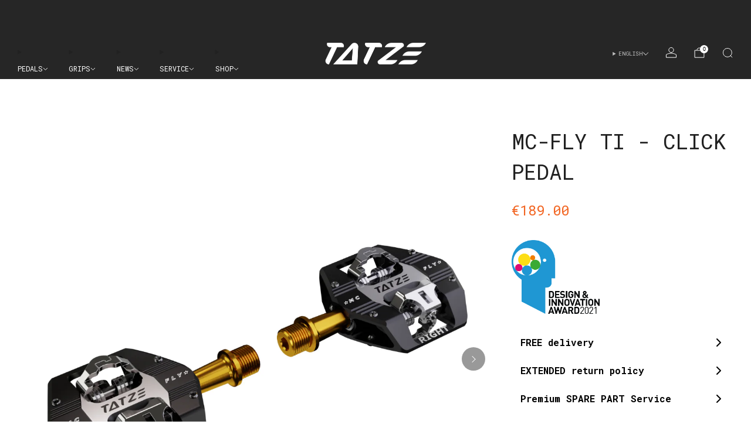

--- FILE ---
content_type: text/html; charset=utf-8
request_url: https://tatze-bike.com/en/products/mc-fly-ti
body_size: 77937
content:

<!doctype html>
<html class="no-js" lang="en">
  <head>
    <meta charset="utf-8">
    <meta http-equiv="X-UA-Compatible" content="IE=edge,chrome=1">
    <meta name="viewport" content="width=device-width, initial-scale=1.0, height=device-height, minimum-scale=1.0">
    <meta name="theme-color" content="#f26522">

    <!-- Network optimisations -->
<link rel="preconnect" href="//cdn.shopify.com" crossorigin>
<link rel="preconnect" href="//fonts.shopifycdn.com" crossorigin>

<link rel="preload" as="style" href="//tatze-bike.com/cdn/shop/t/12/assets/base.css?v=131160682941619596461766057882">

<link rel="preload" href="//tatze-bike.com/cdn/fonts/roboto_mono/robotomono_n4.9d1649e14a644ef48a2262609c784a79a5c2c87d.woff2" as="font" type="font/woff2" crossorigin>
<link rel="preload" href="//tatze-bike.com/cdn/fonts/roboto_mono/robotomono_n7.94ea13a641f607be3d334ec356dbe9710b93cb18.woff2" as="font" type="font/woff2" crossorigin>

<link rel="canonical" href="https://tatze-bike.com/en/products/mc-fly-ti">
      <link rel="shortcut icon" href="//tatze-bike.com/cdn/shop/files/Logo_fur_FB.jpg?crop=center&height=32&v=1613162949&width=32" type="image/png">
    

    <!-- Title and description ================================================== -->
    <title>Light SPD pedal with pins – McFLY TI
&ndash; TATZE</title><meta name="description" content="The MC-FLY with titanium axle is the lightest trail and enduro pedal on the market and offers perfect contact between pedal and shoe with a large contact surface and adjustable clamping force. This connection guarantees maximum control over the bike."><!-- /snippets/social-meta-tags.liquid -->

<meta property="og:site_name" content="TATZE">
<meta property="og:url" content="https://tatze-bike.com/en/products/mc-fly-ti">
<meta property="og:title" content="Light SPD pedal with pins – McFLY TI">
<meta property="og:type" content="product">
<meta property="og:description" content="The MC-FLY with titanium axle is the lightest trail and enduro pedal on the market and offers perfect contact between pedal and shoe with a large contact surface and adjustable clamping force. This connection guarantees maximum control over the bike."><meta property="og:image" content="http://tatze-bike.com/cdn/shop/products/TATZEMC-FLYTI-2.1.jpg?v=1679649635">
  <meta property="og:image:secure_url" content="https://tatze-bike.com/cdn/shop/products/TATZEMC-FLYTI-2.1.jpg?v=1679649635">
  <meta property="og:image:width" content="1200">
  <meta property="og:image:height" content="1188"><meta property="og:price:amount" content="189.00">
  <meta property="og:price:currency" content="EUR"><meta name="twitter:card" content="summary_large_image">
<meta name="twitter:title" content="Light SPD pedal with pins – McFLY TI">
<meta name="twitter:description" content="The MC-FLY with titanium axle is the lightest trail and enduro pedal on the market and offers perfect contact between pedal and shoe with a large contact surface and adjustable clamping force. This connection guarantees maximum control over the bike.">

<!-- JS before CSSOM =================================================== -->
    <script async crossorigin fetchpriority="high" src="/cdn/shopifycloud/importmap-polyfill/es-modules-shim.2.4.0.js"></script>
<script type="text/javascript">
      theme = {};
      theme.t = {};

      theme.cart = {};
      theme.money_format = '€{{amount}}';
      theme.money_with_currency_format = '€{{amount}} EUR';
      theme.money_product_price_format = '€{{amount}} EUR';
      theme.money_total_price_format = '€{{amount}}';
      theme.localize = (string, value = '') => {
        switch (string) {
          case 'ADD_TO_CART':
            return 'Add to cart';
          case 'PRE_ORDER':
            return 'Pre-order';
          case 'CART_ITEM_PLURAL':
            return 'items';
          case 'CART_ITEM_SINGULAR':
            return 'item';
          case 'DISCOUNT_CURRENCY':
            return 'Save [discount]'.replace(
              '[discount]',
              value,
            );
          case 'DISCOUNT_PERCENTAGE':
            return 'Save [discount]%'.replace(
              '[discount]',
              value,
            );
          case 'DISCOUNT_TEXT':
            return 'On Sale';
          case 'ERROR_PRODUCTS':
            return 'Could not load products';
          case 'FROM_PRICE':
            return 'from';
          case 'GIFT_CARD_RECIPIENT_EMAIL':
            return 'Email';
          case 'GIFT_CARD_RECIPIENT_NAME':
            return 'Name';
          case 'GIFT_CARD_RECIPIENT_MESSAGE':
            return 'Message';
          case 'QTY_NOTICE_IN_STOCK':
            return 'In stock';
          case 'QTY_NOTICE_CONTINUE_SELLING':
            return 'In stock';
          case 'QTY_NOTICE_LOW_STOCK':
            return 'Low stock';
          case 'QTY_NOTICE_NUMBER_IN_STOCK_HTML':
            return '<span>[qty]</span> in stock'.replace(
              '[qty]',
              value,
            );
          case 'QTY_NOTICE_NUMBER_LOW_STOCK_HTML':
            return 'Only <span>[qty]</span> in stock'.replace(
              '[qty]',
              value,
            );
          case 'QTY_NOTICE_SOLD_OUT':
            return 'Out of stock';
          case 'REGULAR_PRICE':
            return 'Regular price';
          case 'SALE_PRICE':
            return 'Sale price';
          case 'SKU':
            return 'SKU';
          case 'SOLD_OUT':
            return 'Sold out';
          case 'UNAVAILABLE':
            return 'Unavailable';
          case 'UNIT_PRICE_LABEL':
            return 'Unit price';
          case 'UNIT_PRICE_SEPARATOR':
            return 'per';
          default:
            return '';
        }
      };
    </script>
    <script type="text/javascript">
      document.documentElement.classList.replace('no-js', 'js');
      if (window.matchMedia('(pointer: coarse)').matches) {
        document.documentElement.classList.add('touchevents');
      } else {
        document.documentElement.classList.add('no-touchevents');
      }
    </script>

    <!-- CSS ================================================== -->
    
<style data-shopify>
  :root {
    --color--brand: #f26522;
    --color--brand-dark: #ed560e;
    --color--brand-light: #f3763a;

    --color--accent: #fafafa;
    --color--accent-dark: #ededed;

    --color--link: #fbcab3;
    --color--link-dark: #742a07;

    --color--text: #212121;
    --color--text-rgb: 33, 33, 33;
    --color--text-light: rgba(33, 33, 33, 0.7);
    --color--text-lighter: rgba(33, 33, 33, 0.55);
    --color--text-lightest: rgba(33, 33, 33, 0.2);
    --color--text-bg: rgba(33, 33, 33, 0.06);

    --color--headings: #212121;
    --color--alt-text: #666666;
    --color--btn: #fafafa;

    --color--product-bg: #fafafa;
    --color--product-sale: #f26522;

    --color--low-stock: #C00000;
    --color--in-stock: #4A9F53;

    --color--title-border: #f26522;

    --color--drawer-bg: #fafafa;

    --color--bg: #ffffff;
    --color--bg-rgb: 255, 255, 255;
    --color--bg-alpha: rgba(255, 255, 255, 0.8);
    --color--bg-light: #ffffff;
    --color--bg-dark: #f2f2f2;

    --color--drop-shadow: rgba(0, 0, 0, 0.22);

    --color--label-brand: #f26522;
    --color--label-sold_out: #f2f2f2;
    --color--label-discount: #c00000;
    --color--label-new: #f2f2f2;
    --color--label-pre-order: #bbfcbb;
    --color--label-custom1: #f2f2f2;
    --color--label-custom2: #f2f2f2;

    --color--text-label-brand: #000000;
    --color--text-label-sold_out: #212121;
    --color--text-label-discount: #FFFFFF;
    --color--text-label-new: #212121;
    --color--text-label-pre-order: #212121;
    --color--text-label-custom_one: #212121;
    --color--text-label-custom_two: #212121;

    --font--size-base: 13.6;
    --font--line-base: 30;

    --font--size-h1: 31;
    --font--size-h2: 25;
    --font--size-h3: 21;
    --font--size-h4: 18;
    --font--size-h5: 16;
    --font--size-h6: 15;

    --font--size-grid: 14;
    --font--size-nav: 12;
    --font--size-mobile-nav: 14;
    --font--size-mega-menu: 11;
    --font--size-product-form-headings: 15;

    --font--body: "Roboto Mono", monospace;
    --font--body-style: normal;
    --font--body-weight: 400;

    --font--title: "Roboto Mono", monospace;
    --font--title-weight: 700;
    --font--title-style: normal;
    --font--title-space: 0px;
    --font--title-transform: uppercase;
    --font--title-border: 1;
    --font--title-border-size: 3px;

    --font--button: "Roboto Mono", monospace;
    --font--button-weight: 700;
    --font--button-style: normal;

    --font--button-space: 1px;
    --font--button-transform: uppercase;
    --font--button-size: 15;
    --font--button-mobile-size: 13;

    --font--label: "Roboto Mono", monospace;
    --font--label-weight: 400;
    --font--label-style: normal;

    --font--label-space: 1px;
    --font--label-transform: uppercase;
    --font--label-size: 11;
    --font--label-mobile-size: 12px;

    --font--nav-spacing: 36px;

    --radius-button: 25px;
    --radius-small-button: 25px;
    --radius-variant-button: 8;
    --radius-form: 9px;
    --radius-label: 8px;
    --radius-popup: 8px;
    --radius-container: 8px;
    --radius-media: 0;
    --radius-menu: 7px;
  }
</style>

    <style>@font-face {
  font-family: "Roboto Mono";
  font-weight: 400;
  font-style: normal;
  font-display: swap;
  src: url("//tatze-bike.com/cdn/fonts/roboto_mono/robotomono_n4.9d1649e14a644ef48a2262609c784a79a5c2c87d.woff2") format("woff2"),
       url("//tatze-bike.com/cdn/fonts/roboto_mono/robotomono_n4.1f5c294b54ad5b669e758778fae486a733405684.woff") format("woff");
}

  @font-face {
  font-family: "Roboto Mono";
  font-weight: 700;
  font-style: normal;
  font-display: swap;
  src: url("//tatze-bike.com/cdn/fonts/roboto_mono/robotomono_n7.94ea13a641f607be3d334ec356dbe9710b93cb18.woff2") format("woff2"),
       url("//tatze-bike.com/cdn/fonts/roboto_mono/robotomono_n7.4bd578ed36c8af9f034d1aa383e35172620e6500.woff") format("woff");
}

@font-face {
  font-family: "Roboto Mono";
  font-weight: 700;
  font-style: normal;
  font-display: swap;
  src: url("//tatze-bike.com/cdn/fonts/roboto_mono/robotomono_n7.94ea13a641f607be3d334ec356dbe9710b93cb18.woff2") format("woff2"),
       url("//tatze-bike.com/cdn/fonts/roboto_mono/robotomono_n7.4bd578ed36c8af9f034d1aa383e35172620e6500.woff") format("woff");
}

@font-face {
  font-family: "Roboto Mono";
  font-weight: 400;
  font-style: italic;
  font-display: swap;
  src: url("//tatze-bike.com/cdn/fonts/roboto_mono/robotomono_i4.a25644e8b45c7298fd88b9667c242570c38bd16b.woff2") format("woff2"),
       url("//tatze-bike.com/cdn/fonts/roboto_mono/robotomono_i4.32d315c9534af1c57f14ef0f7fed2771f356b3d5.woff") format("woff");
}

@font-face {
  font-family: "Roboto Mono";
  font-weight: 700;
  font-style: italic;
  font-display: swap;
  src: url("//tatze-bike.com/cdn/fonts/roboto_mono/robotomono_i7.c7af3ae56ec5850cf036474739742dd23e5f17b8.woff2") format("woff2"),
       url("//tatze-bike.com/cdn/fonts/roboto_mono/robotomono_i7.13669ac9ea460234c8180f48b23ac09ecd4fb4a3.woff") format("woff");
}

</style>

<link href="//tatze-bike.com/cdn/shop/t/12/assets/base.css?v=131160682941619596461766057882" rel="stylesheet" type="text/css" media="all" />
<link rel="stylesheet" href="//tatze-bike.com/cdn/shop/t/12/assets/global.css?v=122749812219089896061766057915" media="print" onload="this.media='all'">
<noscript>
  <link href="//tatze-bike.com/cdn/shop/t/12/assets/global.css?v=122749812219089896061766057915" rel="stylesheet" type="text/css" media="all" />
</noscript>



    <!-- JS after CSSOM=================================================== -->
    <script src="//tatze-bike.com/cdn/shop/t/12/assets/es-module-shims.lib.js?v=86278180103148927641766057912" async></script>
    <script src="//tatze-bike.com/cdn/shop/t/12/assets/form-request-submit-polyfill.lib.js?v=58675927338542652621766057913" async></script>
    <script type="importmap">
      {
        "imports": {
          "a11y-dialog": "//tatze-bike.com/cdn/shop/t/12/assets/a11y-dialog.lib.js?v=104253362646731580201766057877",
          "animations": "//tatze-bike.com/cdn/shop/t/12/assets/animations.js?v=108386889977020216841766057880",
          "cart-components": "//tatze-bike.com/cdn/shop/t/12/assets/cart-components.js?v=111286232996226158641766057883",
          "cart-plugins": "//tatze-bike.com/cdn/shop/t/12/assets/cart-plugins.js?v=111706759828718451181766057885",
          "cart-store": "//tatze-bike.com/cdn/shop/t/12/assets/cart-store.js?v=118117448832980791111766057886",
          "deferred-media": "//tatze-bike.com/cdn/shop/t/12/assets/deferred-media.js?v=78538159948894601851766057902",
          "details-disclosure": "//tatze-bike.com/cdn/shop/t/12/assets/details-disclosure.js?v=38950630888206911021766057908",
          "dotlottie": "//tatze-bike.com/cdn/shop/t/12/assets/dotlottie.lib.js?v=154950466484778585161766057909",
          "googlemaps-js-api-loader": "//tatze-bike.com/cdn/shop/t/12/assets/googlemaps-js-api-loader.lib.js?v=103621046827594995431766057916",
          "immer": "//tatze-bike.com/cdn/shop/t/12/assets/immer.lib.js?v=169763567668630566711766057919",
          "items-scroll": "//tatze-bike.com/cdn/shop/t/12/assets/items-scroll.js?v=89250833591104993371766057921",
          "js-cookie": "//tatze-bike.com/cdn/shop/t/12/assets/js-cookie.lib.js?v=3581927202830304741766057921",
          "map-settings": "//tatze-bike.com/cdn/shop/t/12/assets/map-settings.js?v=104006310661936446291766057923",
          "modal-dialog": "//tatze-bike.com/cdn/shop/t/12/assets/modal-dialog.js?v=20747059355321374381766057926",
          "motion": "//tatze-bike.com/cdn/shop/t/12/assets/motion.lib.js?v=110055894879790098521766057926",
          "photoswipe": "//tatze-bike.com/cdn/shop/t/12/assets/photoswipe.lib.js?v=36920987670241145981766057929",
          "photoswipe-lightbox": "//tatze-bike.com/cdn/shop/t/12/assets/photoswipe-lightbox.lib.js?v=83729992335105174081766057929",
          "popup-dialog": "//tatze-bike.com/cdn/shop/t/12/assets/popup-dialog.js?v=74576567256221747071766057932",
          "scrollyfills": "//tatze-bike.com/cdn/shop/t/12/assets/scrollyfills.lib.js?v=21481897461248666781766057943",
          "store-data": "//tatze-bike.com/cdn/shop/t/12/assets/store-data.js?v=49460513976254490141766058018",
          "swatch-colors": "//tatze-bike.com/cdn/shop/t/12/assets/swatch-colors.js?v=96462366076270370621766058019",
          "swiper": "//tatze-bike.com/cdn/shop/t/12/assets/swiper.lib.js?v=100231126976640480081766057964",
          "utils": "//tatze-bike.com/cdn/shop/t/12/assets/utils.lib.js?v=83618938464516255631766057967",
          "vlite": "//tatze-bike.com/cdn/shop/t/12/assets/vlite.lib.js?v=9079485355984040521766057970",
          "zustand": "//tatze-bike.com/cdn/shop/t/12/assets/zustand.lib.js?v=77427273780522837891766057970"
        }
      }
    </script>
    <link rel="modulepreload" href="//tatze-bike.com/cdn/shop/t/12/assets/utils.lib.js?v=83618938464516255631766057967"><script src="//tatze-bike.com/cdn/shop/t/12/assets/global.js?v=126595367198272446441766057915" defer="defer"></script>
    <script src="//tatze-bike.com/cdn/shop/t/12/assets/image-skeleton.js?v=106077744303847085641766057918" type="module"></script>
    <script src="//tatze-bike.com/cdn/shop/t/12/assets/animations.js?v=108386889977020216841766057880" type="module"></script>
    <script src="//tatze-bike.com/cdn/shop/t/12/assets/cart-store.js?v=118117448832980791111766057886" type="module"></script>
    <script src="//tatze-bike.com/cdn/shop/t/12/assets/popup-dialog.js?v=74576567256221747071766057932" type="module"></script>
    <script src="//tatze-bike.com/cdn/shop/t/12/assets/modal-dialog.js?v=20747059355321374381766057926" type="module"></script>
    <script src="//tatze-bike.com/cdn/shop/t/12/assets/media-carousel.js?v=153289103370107322111766057925" type="module"></script>
    <script src="//tatze-bike.com/cdn/shop/t/12/assets/quantity-input.js?v=86321781025278613171766057939" type="module"></script>
    <script src="//tatze-bike.com/cdn/shop/t/12/assets/staged-action.js?v=57498715711744870231766057961" type="module"></script>
    <script src="//tatze-bike.com/cdn/shop/t/12/assets/dynamic-button.js?v=124943469890868650071766057910" type="module"></script>
    <script src="//tatze-bike.com/cdn/shop/t/12/assets/product-form.js?v=37779107406454908591766057936" type="module"></script>
    <script src="//tatze-bike.com/cdn/shop/t/12/assets/cart-link.js?v=23110473682800828071766057884" type="module"></script>
    <script src="//tatze-bike.com/cdn/shop/t/12/assets/cart-components.js?v=111286232996226158641766057883" type="module"></script>
    <script src="//tatze-bike.com/cdn/shop/t/12/assets/deferred-media.js?v=78538159948894601851766057902" type="module"></script>
    <script src="//tatze-bike.com/cdn/shop/t/12/assets/header-container.js?v=88943774214020763511766057916" type="module"></script><script src="//tatze-bike.com/cdn/shop/t/12/assets/product-cards.js?v=119360092779845819441766057935" type="module"></script>
    <script src="//tatze-bike.com/cdn/shop/t/12/assets/quick-shop.js?v=174040088853230364511766057940" type="module"></script>

    <script src="//tatze-bike.com/cdn/shop/t/12/assets/custom.js?v=101612360477050417211766057901" defer="defer"></script><script src="//tatze-bike.com/cdn/shop/t/12/assets/details-disclosure.js?v=38950630888206911021766057908" type="module"></script>
    <script src="//tatze-bike.com/cdn/shop/t/12/assets/header-details-disclosure.js?v=136202714933820536781766057917" type="module"></script>
    <script src="//tatze-bike.com/cdn/shop/t/12/assets/nested-menu.js?v=53243661712293410791766057927" type="module"></script>
    <script src="//tatze-bike.com/cdn/shop/t/12/assets/drawer-menu.js?v=112278693327509456951766057909" type="module"></script>

    <script src="//tatze-bike.com/cdn/shop/t/12/assets/product-card-spinner.js?v=25774890984037457101766057934" type="module"></script>
    <script src="//tatze-bike.com/cdn/shop/t/12/assets/product-card-swatches.js?v=29588182373378967521766057935" type="module"></script><script src="//tatze-bike.com/cdn/shop/t/12/assets/recent-searches.js?v=67153266499646866251766057940" type="module"></script>

    

    <!-- Header hook for plugins ================================================== -->
    <script>window.performance && window.performance.mark && window.performance.mark('shopify.content_for_header.start');</script><meta name="google-site-verification" content="yNAOkIHiLvu0yl-vxoti_r_Rc5inawgxdW4TwYDbXyE">
<meta id="shopify-digital-wallet" name="shopify-digital-wallet" content="/19769769/digital_wallets/dialog">
<meta name="shopify-checkout-api-token" content="33d08204ec617af74f4804d3a565fcc3">
<meta id="in-context-paypal-metadata" data-shop-id="19769769" data-venmo-supported="false" data-environment="production" data-locale="en_US" data-paypal-v4="true" data-currency="EUR">
<link rel="alternate" hreflang="x-default" href="https://tatze-bike.com/products/mc-fly-ti">
<link rel="alternate" hreflang="de" href="https://tatze-bike.com/products/mc-fly-ti">
<link rel="alternate" hreflang="en" href="https://tatze-bike.com/en/products/mc-fly-ti">
<link rel="alternate" hreflang="fr" href="https://tatze-bike.com/fr/products/mc-fly-ti">
<link rel="alternate" hreflang="it" href="https://tatze-bike.com/it/products/mc-fly-ti">
<link rel="alternate" hreflang="es" href="https://tatze-bike.com/es/products/mc-mosca-ti">
<link rel="alternate" type="application/json+oembed" href="https://tatze-bike.com/en/products/mc-fly-ti.oembed">
<script async="async" src="/checkouts/internal/preloads.js?locale=en-AT"></script>
<link rel="preconnect" href="https://shop.app" crossorigin="anonymous">
<script async="async" src="https://shop.app/checkouts/internal/preloads.js?locale=en-AT&shop_id=19769769" crossorigin="anonymous"></script>
<script id="apple-pay-shop-capabilities" type="application/json">{"shopId":19769769,"countryCode":"AT","currencyCode":"EUR","merchantCapabilities":["supports3DS"],"merchantId":"gid:\/\/shopify\/Shop\/19769769","merchantName":"TATZE","requiredBillingContactFields":["postalAddress","email"],"requiredShippingContactFields":["postalAddress","email"],"shippingType":"shipping","supportedNetworks":["visa","maestro","masterCard","amex"],"total":{"type":"pending","label":"TATZE","amount":"1.00"},"shopifyPaymentsEnabled":true,"supportsSubscriptions":true}</script>
<script id="shopify-features" type="application/json">{"accessToken":"33d08204ec617af74f4804d3a565fcc3","betas":["rich-media-storefront-analytics"],"domain":"tatze-bike.com","predictiveSearch":true,"shopId":19769769,"locale":"en"}</script>
<script>var Shopify = Shopify || {};
Shopify.shop = "tatze-bike-components.myshopify.com";
Shopify.locale = "en";
Shopify.currency = {"active":"EUR","rate":"1.0"};
Shopify.country = "AT";
Shopify.theme = {"name":"Aktualisierte Kopie von Aktualisierte Kopie von...","id":194050031965,"schema_name":"Venue","schema_version":"18.0.1","theme_store_id":836,"role":"main"};
Shopify.theme.handle = "null";
Shopify.theme.style = {"id":null,"handle":null};
Shopify.cdnHost = "tatze-bike.com/cdn";
Shopify.routes = Shopify.routes || {};
Shopify.routes.root = "/en/";</script>
<script type="module">!function(o){(o.Shopify=o.Shopify||{}).modules=!0}(window);</script>
<script>!function(o){function n(){var o=[];function n(){o.push(Array.prototype.slice.apply(arguments))}return n.q=o,n}var t=o.Shopify=o.Shopify||{};t.loadFeatures=n(),t.autoloadFeatures=n()}(window);</script>
<script>
  window.ShopifyPay = window.ShopifyPay || {};
  window.ShopifyPay.apiHost = "shop.app\/pay";
  window.ShopifyPay.redirectState = null;
</script>
<script id="shop-js-analytics" type="application/json">{"pageType":"product"}</script>
<script defer="defer" async type="module" src="//tatze-bike.com/cdn/shopifycloud/shop-js/modules/v2/client.init-shop-cart-sync_BdyHc3Nr.en.esm.js"></script>
<script defer="defer" async type="module" src="//tatze-bike.com/cdn/shopifycloud/shop-js/modules/v2/chunk.common_Daul8nwZ.esm.js"></script>
<script type="module">
  await import("//tatze-bike.com/cdn/shopifycloud/shop-js/modules/v2/client.init-shop-cart-sync_BdyHc3Nr.en.esm.js");
await import("//tatze-bike.com/cdn/shopifycloud/shop-js/modules/v2/chunk.common_Daul8nwZ.esm.js");

  window.Shopify.SignInWithShop?.initShopCartSync?.({"fedCMEnabled":true,"windoidEnabled":true});

</script>
<script>
  window.Shopify = window.Shopify || {};
  if (!window.Shopify.featureAssets) window.Shopify.featureAssets = {};
  window.Shopify.featureAssets['shop-js'] = {"shop-cart-sync":["modules/v2/client.shop-cart-sync_QYOiDySF.en.esm.js","modules/v2/chunk.common_Daul8nwZ.esm.js"],"init-fed-cm":["modules/v2/client.init-fed-cm_DchLp9rc.en.esm.js","modules/v2/chunk.common_Daul8nwZ.esm.js"],"shop-button":["modules/v2/client.shop-button_OV7bAJc5.en.esm.js","modules/v2/chunk.common_Daul8nwZ.esm.js"],"init-windoid":["modules/v2/client.init-windoid_DwxFKQ8e.en.esm.js","modules/v2/chunk.common_Daul8nwZ.esm.js"],"shop-cash-offers":["modules/v2/client.shop-cash-offers_DWtL6Bq3.en.esm.js","modules/v2/chunk.common_Daul8nwZ.esm.js","modules/v2/chunk.modal_CQq8HTM6.esm.js"],"shop-toast-manager":["modules/v2/client.shop-toast-manager_CX9r1SjA.en.esm.js","modules/v2/chunk.common_Daul8nwZ.esm.js"],"init-shop-email-lookup-coordinator":["modules/v2/client.init-shop-email-lookup-coordinator_UhKnw74l.en.esm.js","modules/v2/chunk.common_Daul8nwZ.esm.js"],"pay-button":["modules/v2/client.pay-button_DzxNnLDY.en.esm.js","modules/v2/chunk.common_Daul8nwZ.esm.js"],"avatar":["modules/v2/client.avatar_BTnouDA3.en.esm.js"],"init-shop-cart-sync":["modules/v2/client.init-shop-cart-sync_BdyHc3Nr.en.esm.js","modules/v2/chunk.common_Daul8nwZ.esm.js"],"shop-login-button":["modules/v2/client.shop-login-button_D8B466_1.en.esm.js","modules/v2/chunk.common_Daul8nwZ.esm.js","modules/v2/chunk.modal_CQq8HTM6.esm.js"],"init-customer-accounts-sign-up":["modules/v2/client.init-customer-accounts-sign-up_C8fpPm4i.en.esm.js","modules/v2/client.shop-login-button_D8B466_1.en.esm.js","modules/v2/chunk.common_Daul8nwZ.esm.js","modules/v2/chunk.modal_CQq8HTM6.esm.js"],"init-shop-for-new-customer-accounts":["modules/v2/client.init-shop-for-new-customer-accounts_CVTO0Ztu.en.esm.js","modules/v2/client.shop-login-button_D8B466_1.en.esm.js","modules/v2/chunk.common_Daul8nwZ.esm.js","modules/v2/chunk.modal_CQq8HTM6.esm.js"],"init-customer-accounts":["modules/v2/client.init-customer-accounts_dRgKMfrE.en.esm.js","modules/v2/client.shop-login-button_D8B466_1.en.esm.js","modules/v2/chunk.common_Daul8nwZ.esm.js","modules/v2/chunk.modal_CQq8HTM6.esm.js"],"shop-follow-button":["modules/v2/client.shop-follow-button_CkZpjEct.en.esm.js","modules/v2/chunk.common_Daul8nwZ.esm.js","modules/v2/chunk.modal_CQq8HTM6.esm.js"],"lead-capture":["modules/v2/client.lead-capture_BntHBhfp.en.esm.js","modules/v2/chunk.common_Daul8nwZ.esm.js","modules/v2/chunk.modal_CQq8HTM6.esm.js"],"checkout-modal":["modules/v2/client.checkout-modal_CfxcYbTm.en.esm.js","modules/v2/chunk.common_Daul8nwZ.esm.js","modules/v2/chunk.modal_CQq8HTM6.esm.js"],"shop-login":["modules/v2/client.shop-login_Da4GZ2H6.en.esm.js","modules/v2/chunk.common_Daul8nwZ.esm.js","modules/v2/chunk.modal_CQq8HTM6.esm.js"],"payment-terms":["modules/v2/client.payment-terms_MV4M3zvL.en.esm.js","modules/v2/chunk.common_Daul8nwZ.esm.js","modules/v2/chunk.modal_CQq8HTM6.esm.js"]};
</script>
<script id="__st">var __st={"a":19769769,"offset":3600,"reqid":"2b83311b-16b7-4433-aba0-98bcbe86dcb4-1769004312","pageurl":"tatze-bike.com\/en\/products\/mc-fly-ti","u":"f50587e412c9","p":"product","rtyp":"product","rid":4494125006988};</script>
<script>window.ShopifyPaypalV4VisibilityTracking = true;</script>
<script id="captcha-bootstrap">!function(){'use strict';const t='contact',e='account',n='new_comment',o=[[t,t],['blogs',n],['comments',n],[t,'customer']],c=[[e,'customer_login'],[e,'guest_login'],[e,'recover_customer_password'],[e,'create_customer']],r=t=>t.map((([t,e])=>`form[action*='/${t}']:not([data-nocaptcha='true']) input[name='form_type'][value='${e}']`)).join(','),a=t=>()=>t?[...document.querySelectorAll(t)].map((t=>t.form)):[];function s(){const t=[...o],e=r(t);return a(e)}const i='password',u='form_key',d=['recaptcha-v3-token','g-recaptcha-response','h-captcha-response',i],f=()=>{try{return window.sessionStorage}catch{return}},m='__shopify_v',_=t=>t.elements[u];function p(t,e,n=!1){try{const o=window.sessionStorage,c=JSON.parse(o.getItem(e)),{data:r}=function(t){const{data:e,action:n}=t;return t[m]||n?{data:e,action:n}:{data:t,action:n}}(c);for(const[e,n]of Object.entries(r))t.elements[e]&&(t.elements[e].value=n);n&&o.removeItem(e)}catch(o){console.error('form repopulation failed',{error:o})}}const l='form_type',E='cptcha';function T(t){t.dataset[E]=!0}const w=window,h=w.document,L='Shopify',v='ce_forms',y='captcha';let A=!1;((t,e)=>{const n=(g='f06e6c50-85a8-45c8-87d0-21a2b65856fe',I='https://cdn.shopify.com/shopifycloud/storefront-forms-hcaptcha/ce_storefront_forms_captcha_hcaptcha.v1.5.2.iife.js',D={infoText:'Protected by hCaptcha',privacyText:'Privacy',termsText:'Terms'},(t,e,n)=>{const o=w[L][v],c=o.bindForm;if(c)return c(t,g,e,D).then(n);var r;o.q.push([[t,g,e,D],n]),r=I,A||(h.body.append(Object.assign(h.createElement('script'),{id:'captcha-provider',async:!0,src:r})),A=!0)});var g,I,D;w[L]=w[L]||{},w[L][v]=w[L][v]||{},w[L][v].q=[],w[L][y]=w[L][y]||{},w[L][y].protect=function(t,e){n(t,void 0,e),T(t)},Object.freeze(w[L][y]),function(t,e,n,w,h,L){const[v,y,A,g]=function(t,e,n){const i=e?o:[],u=t?c:[],d=[...i,...u],f=r(d),m=r(i),_=r(d.filter((([t,e])=>n.includes(e))));return[a(f),a(m),a(_),s()]}(w,h,L),I=t=>{const e=t.target;return e instanceof HTMLFormElement?e:e&&e.form},D=t=>v().includes(t);t.addEventListener('submit',(t=>{const e=I(t);if(!e)return;const n=D(e)&&!e.dataset.hcaptchaBound&&!e.dataset.recaptchaBound,o=_(e),c=g().includes(e)&&(!o||!o.value);(n||c)&&t.preventDefault(),c&&!n&&(function(t){try{if(!f())return;!function(t){const e=f();if(!e)return;const n=_(t);if(!n)return;const o=n.value;o&&e.removeItem(o)}(t);const e=Array.from(Array(32),(()=>Math.random().toString(36)[2])).join('');!function(t,e){_(t)||t.append(Object.assign(document.createElement('input'),{type:'hidden',name:u})),t.elements[u].value=e}(t,e),function(t,e){const n=f();if(!n)return;const o=[...t.querySelectorAll(`input[type='${i}']`)].map((({name:t})=>t)),c=[...d,...o],r={};for(const[a,s]of new FormData(t).entries())c.includes(a)||(r[a]=s);n.setItem(e,JSON.stringify({[m]:1,action:t.action,data:r}))}(t,e)}catch(e){console.error('failed to persist form',e)}}(e),e.submit())}));const S=(t,e)=>{t&&!t.dataset[E]&&(n(t,e.some((e=>e===t))),T(t))};for(const o of['focusin','change'])t.addEventListener(o,(t=>{const e=I(t);D(e)&&S(e,y())}));const B=e.get('form_key'),M=e.get(l),P=B&&M;t.addEventListener('DOMContentLoaded',(()=>{const t=y();if(P)for(const e of t)e.elements[l].value===M&&p(e,B);[...new Set([...A(),...v().filter((t=>'true'===t.dataset.shopifyCaptcha))])].forEach((e=>S(e,t)))}))}(h,new URLSearchParams(w.location.search),n,t,e,['guest_login'])})(!0,!0)}();</script>
<script integrity="sha256-4kQ18oKyAcykRKYeNunJcIwy7WH5gtpwJnB7kiuLZ1E=" data-source-attribution="shopify.loadfeatures" defer="defer" src="//tatze-bike.com/cdn/shopifycloud/storefront/assets/storefront/load_feature-a0a9edcb.js" crossorigin="anonymous"></script>
<script crossorigin="anonymous" defer="defer" src="//tatze-bike.com/cdn/shopifycloud/storefront/assets/shopify_pay/storefront-65b4c6d7.js?v=20250812"></script>
<script data-source-attribution="shopify.dynamic_checkout.dynamic.init">var Shopify=Shopify||{};Shopify.PaymentButton=Shopify.PaymentButton||{isStorefrontPortableWallets:!0,init:function(){window.Shopify.PaymentButton.init=function(){};var t=document.createElement("script");t.src="https://tatze-bike.com/cdn/shopifycloud/portable-wallets/latest/portable-wallets.en.js",t.type="module",document.head.appendChild(t)}};
</script>
<script data-source-attribution="shopify.dynamic_checkout.buyer_consent">
  function portableWalletsHideBuyerConsent(e){var t=document.getElementById("shopify-buyer-consent"),n=document.getElementById("shopify-subscription-policy-button");t&&n&&(t.classList.add("hidden"),t.setAttribute("aria-hidden","true"),n.removeEventListener("click",e))}function portableWalletsShowBuyerConsent(e){var t=document.getElementById("shopify-buyer-consent"),n=document.getElementById("shopify-subscription-policy-button");t&&n&&(t.classList.remove("hidden"),t.removeAttribute("aria-hidden"),n.addEventListener("click",e))}window.Shopify?.PaymentButton&&(window.Shopify.PaymentButton.hideBuyerConsent=portableWalletsHideBuyerConsent,window.Shopify.PaymentButton.showBuyerConsent=portableWalletsShowBuyerConsent);
</script>
<script data-source-attribution="shopify.dynamic_checkout.cart.bootstrap">document.addEventListener("DOMContentLoaded",(function(){function t(){return document.querySelector("shopify-accelerated-checkout-cart, shopify-accelerated-checkout")}if(t())Shopify.PaymentButton.init();else{new MutationObserver((function(e,n){t()&&(Shopify.PaymentButton.init(),n.disconnect())})).observe(document.body,{childList:!0,subtree:!0})}}));
</script>
<script id='scb4127' type='text/javascript' async='' src='https://tatze-bike.com/cdn/shopifycloud/privacy-banner/storefront-banner.js'></script><link id="shopify-accelerated-checkout-styles" rel="stylesheet" media="screen" href="https://tatze-bike.com/cdn/shopifycloud/portable-wallets/latest/accelerated-checkout-backwards-compat.css" crossorigin="anonymous">
<style id="shopify-accelerated-checkout-cart">
        #shopify-buyer-consent {
  margin-top: 1em;
  display: inline-block;
  width: 100%;
}

#shopify-buyer-consent.hidden {
  display: none;
}

#shopify-subscription-policy-button {
  background: none;
  border: none;
  padding: 0;
  text-decoration: underline;
  font-size: inherit;
  cursor: pointer;
}

#shopify-subscription-policy-button::before {
  box-shadow: none;
}

      </style>

<script>window.performance && window.performance.mark && window.performance.mark('shopify.content_for_header.end');</script>
  

<!-- PageFly Header Render begins -->
  
  <script>
    window.addEventListener('load', () => {
      // fallback for gtag when not initialized
      if(typeof window.gtag !== 'function') {
        window.gtag = (str1, str2, obj) => {
        }
      }
    }) 
  </script>
  <!-- PageFly begins loading Google fonts --><link rel="preconnect" href="https://fonts.googleapis.com"><link rel="preconnect" href="https://fonts.gstatic.com" crossorigin><link rel="preload" as="style" fetchpriority="low" href="https://fonts.googleapis.com/css2?family=Roboto+Mono:wght@400;500;600;700&display=block"><link rel="stylesheet" href="https://fonts.googleapis.com/css2?family=Roboto+Mono:wght@400;500;600;700&display=block" media="(min-width: 640px)"><link rel="stylesheet" href="https://fonts.googleapis.com/css2?family=Roboto+Mono:wght@400;500;600;700&display=block" media="print" onload="this.onload=null;this.media='all'"><!-- PageFly ends loading Google fonts --><style>.__pf .pf-c-ct,.__pf .pf-c-lt,.__pf .pf-c-rt{align-content:flex-start}.__pf .oh,.pf-sr-only{overflow:hidden}.__pf img,.__pf video{max-width:100%;border:0;vertical-align:middle}.__pf [tabIndex],.__pf button,.__pf input,.__pf select,.__pf textarea{touch-action:manipulation}.__pf:not([data-pf-editor-version=gen-2]) :focus-visible{outline:0!important;box-shadow:none!important}.__pf:not([data-pf-editor-version=gen-2]) :not(input):not(select):not(textarea):not([data-active=true]):focus-visible{border:none!important}.__pf *,.__pf :after,.__pf :before{box-sizing:border-box}.__pf [disabled],.__pf [readonly]{cursor:default}.__pf [data-href],.__pf button:not([data-pf-id]):hover{cursor:pointer}.__pf [disabled]:not([disabled=false]),.pf-dialog svg{pointer-events:none}.__pf [hidden]{display:none!important}.__pf [data-link=inherit]{color:inherit;text-decoration:none}.__pf [data-pf-placeholder]{outline:0;height:auto;display:none;pointer-events:none!important}.__pf .pf-ifr,.__pf [style*="--ratio"] img{height:100%;left:0;top:0;width:100%;position:absolute}.__pf .pf-r,.__pf .pf-r-eh>.pf-c{display:flex}.__pf [style*="--cw"]{padding:0 15px;width:100%;margin:auto;max-width:var(--cw)}.__pf .pf-ifr{border:0}.__pf .pf-bg-lazy{background-image:none!important}.__pf .pf-r{flex-wrap:wrap}.__pf .pf-r-dg{display:grid}.__pf [style*="--c-xs"]{max-width:calc(100%/12*var(--c-xs));flex-basis:calc(100%/12*var(--c-xs))}.__pf [style*="--s-xs"]{margin:0 calc(-1 * var(--s-xs))}.__pf [style*="--s-xs"]>.pf-c{padding:var(--s-xs)}.__pf .pf-r-ew>.pf-c{flex-grow:1;flex-basis:0}.__pf [style*="--ew-xs"]>.pf-c{flex-basis:calc(100% / var(--ew-xs));max-width:calc(100% / var(--ew-xs))}.__pf [style*="--ratio"]{position:relative;padding-bottom:var(--ratio)}.main-content{padding:0}.footer-section,.site-footer,.site-footer-wrapper,main .accent-background+.shopify-section{margin:0}@media (max-width:767.4999px){.__pf .pf-hide{display:none!important}}@media (max-width:1024.4999px) and (min-width:767.5px){.__pf .pf-sm-hide{display:none!important}}@media (max-width:1199.4999px) and (min-width:1024.5px){.__pf .pf-md-hide{display:none!important}}@media (min-width:767.5px){.__pf [style*="--s-sm"]{margin:0 calc(-1 * var(--s-sm))}.__pf [style*="--c-sm"]{max-width:calc(100%/12*var(--c-sm));flex-basis:calc(100%/12*var(--c-sm))}.__pf [style*="--s-sm"]>.pf-c{padding:var(--s-sm)}.__pf [style*="--ew-sm"]>.pf-c{flex-basis:calc(100% / var(--ew-sm));max-width:calc(100% / var(--ew-sm))}}@media (min-width:1024.5px){.__pf [style*="--s-md"]{margin:0 calc(-1 * var(--s-md))}.__pf [style*="--c-md"]{max-width:calc(100%/12*var(--c-md));flex-basis:calc(100%/12*var(--c-md))}.__pf [style*="--s-md"]>.pf-c{padding:var(--s-md)}.__pf [style*="--ew-md"]>.pf-c{flex-basis:calc(100% / var(--ew-md));max-width:calc(100% / var(--ew-md))}}@media (min-width:1199.5px){.__pf [style*="--s-lg"]{margin:0 calc(-1 * var(--s-lg))}.__pf [style*="--c-lg"]{max-width:calc(100%/12*var(--c-lg));flex-basis:calc(100%/12*var(--c-lg))}.__pf [style*="--s-lg"]>.pf-c{padding:var(--s-lg)}.__pf [style*="--ew-lg"]>.pf-c{flex-basis:calc(100% / var(--ew-lg));max-width:calc(100% / var(--ew-lg))}.__pf .pf-lg-hide{display:none!important}}.__pf .pf-r-eh>.pf-c>div{width:100%}.__pf .pf-c-lt{justify-content:flex-start;align-items:flex-start}.__pf .pf-c-ct{justify-content:center;align-items:flex-start}.__pf .pf-c-rt{justify-content:flex-end;align-items:flex-start}.__pf .pf-c-lm{justify-content:flex-start;align-items:center;align-content:center}.__pf .pf-c-cm{justify-content:center;align-items:center;align-content:center}.__pf .pf-c-rm{justify-content:flex-end;align-items:center;align-content:center}.__pf .pf-c-cb,.__pf .pf-c-lb,.__pf .pf-c-rb{align-content:flex-end}.__pf .pf-c-lb{justify-content:flex-start;align-items:flex-end}.__pf .pf-c-cb{justify-content:center;align-items:flex-end}.__pf .pf-c-rb{justify-content:flex-end;align-items:flex-end}.pf-no-border:not(:focus-visible){border:none;outline:0}.pf-sr-only{position:absolute;width:1px;height:1px;padding:0;clip:rect(0,0,0,0);white-space:nowrap;clip-path:inset(50%);border:0}.pf-close-dialog-btn,.pf-dialog{background:0 0;border:none;padding:0}.pf-visibility-hidden{visibility:hidden}.pf-dialog{top:50%;left:50%;transform:translate(-50%,-50%);max-height:min(calc(9/16*100vw),calc(100% - 6px - 2em));-webkit-overflow-scrolling:touch;overflow:hidden;margin:0}.pf-dialog::backdrop{background:rgba(0,0,0,.9);opacity:1}.pf-close-dialog-btn{position:absolute;top:0;right:0;height:16px;margin-bottom:8px;cursor:pointer}.pf-close-dialog-btn:not(:focus-visible){box-shadow:none}.pf-dialog-content{display:block;margin:24px auto auto;width:100%;height:calc(100% - 24px)}.pf-dialog-content>*{width:100%;height:100%;border:0}</style>
<style>@media all{.__pf .pf-gs-button-1,.__pf .pf-gs-button-2,.__pf .pf-gs-button-3{padding:12px 20px;font-size:16px;line-height:16px;letter-spacing:0;margin:0}.__pf{--pf-primary-color:rgb(199, 61, 35);--pf-secondary-color:rgb(63, 115, 203);--pf-foreground-color:rgb(55, 126, 98);--pf-background-color:rgb(204, 204, 204);--pf-color-5:rgb(17, 18, 19);--pf-color-6:rgb(246, 197, 103);--pf-color-7:rgb(121, 202, 216);--pf-color-8:rgb(240, 240, 240);--pf-primary-font:"Playfair Display";--pf-secondary-font:"Lato";--pf-tertiary-font:"Source Sans Pro"}.__pf .pf-gs-button-1{background-color:#919da9;color:#fff}.__pf .pf-gs-button-2{color:#919da9;border:1px solid #919da9}.__pf .pf-gs-button-3{background-color:#919da9;color:#fff;border-radius:40px}.__pf .pf-gs-button-4{color:#919da9;border-radius:40px;border:1px solid #919da9;padding:12px 20px;margin:0;font-size:16px;line-height:16px;letter-spacing:0}.__pf .pf-gs-button-5,.__pf .pf-gs-button-6{color:#919da9;border-style:solid;border-color:#919da9;padding:12px 20px;font-size:16px;line-height:16px;letter-spacing:0}.__pf .pf-gs-button-5{border-width:0 0 3px;margin:0}.__pf .pf-gs-button-6{border-width:0 3px 3px 0;margin:0}.__pf .pf-gs-icon-1,.__pf .pf-gs-icon-2{background-color:#919da9;color:#fff;padding:8px;margin:0;border-style:none}.__pf .pf-gs-icon-1{border-radius:0}.__pf .pf-gs-icon-2{border-radius:50%}.__pf .pf-gs-icon-3,.__pf .pf-gs-icon-4{background-color:#fff;color:#919da9;padding:8px;margin:0;border:1px solid #919da9}.__pf .pf-gs-icon-4{border-radius:50%}.__pf .pf-gs-icon-5,.__pf .pf-gs-icon-6{background-color:#f5f5f5;color:#919da9;padding:8px;margin:0;border:1px solid #919da9}.__pf .pf-gs-icon-6{border-radius:50%}.__pf .pf-gs-image-1{width:100%}.__pf .pf-gs-image-2{border:3px solid #919da9;width:100%}.__pf .pf-gs-image-3{border:3px solid #919da9;padding:10px;width:100%}.__pf .pf-gs-image-4,.__pf .pf-gs-image-5{border-radius:50%;width:100%}.__pf .pf-gs-image-5{border:3px solid #919da9}.__pf .pf-gs-image-6{border-radius:50%;border:3px solid #919da9;padding:10px;width:100%}.__pf .pf-gs-heading-1,.__pf .pf-gs-heading-2,.__pf .pf-gs-heading-3,.__pf .pf-gs-heading-4,.__pf .pf-gs-heading-5{color:#000;padding:0;margin:18px 0}.__pf .pf-gs-heading-1{font-size:32px}.__pf .pf-gs-heading-2{font-size:24px}.__pf .pf-gs-heading-3{font-size:20px}.__pf .pf-gs-heading-4{font-size:18px}.__pf .pf-gs-heading-5{font-size:16px}.__pf .pf-gs-heading-6{margin:18px 0;font-size:14px;color:#000;padding:0}.__pf .pf-gs-paragraph-1,.__pf .pf-gs-paragraph-2,.__pf .pf-gs-paragraph-3,.__pf .pf-gs-paragraph-4{color:#000;padding:0;margin:16px 0;font-size:16px}.__pf .pf-gs-paragraph-1{text-align:left}.__pf .pf-gs-paragraph-2{text-align:right}.__pf .pf-gs-paragraph-3{text-align:center}.__pf .pf-gs-divider-1,.__pf .pf-gs-divider-2,.__pf .pf-gs-divider-3{padding:16px 0;margin:0;font-size:2px}.__pf .pf-gs-divider-1{color:#919da9}.__pf .pf-gs-divider-2{color:#444749}.__pf .pf-gs-divider-3{color:#b9bfca}}</style>
<style>.pf-color-scheme-1,.pf-color-scheme-2{--pf-scheme-shadow-color:rgb(0, 0, 0, 0.25)}.pf-color-scheme-1{--pf-scheme-bg-color: ;--pf-scheme-text-color: ;--pf-scheme-btn-bg-color: ;--pf-scheme-btn-text-color: ;--pf-scheme-border-color: ;background-color:var(--pf-scheme-bg-color);background-image:var(--pf-scheme-bg-gradient-color);border-color:var(--pf-scheme-border-color);color:var(--pf-scheme-text-color)}.pf-color-scheme-2,.pf-color-scheme-3{--pf-scheme-btn-text-color:rgb(255, 255, 255);background-color:var(--pf-scheme-bg-color);background-image:var(--pf-scheme-bg-gradient-color);border-color:var(--pf-scheme-border-color);color:var(--pf-scheme-text-color)}.pf-color-scheme-2{--pf-scheme-bg-color:rgba(255, 255, 255, 0);--pf-scheme-text-color:rgb(0, 0, 0);--pf-scheme-btn-bg-color:rgb(145, 157, 169);--pf-scheme-border-color:rgba(0, 0, 0)}.pf-color-scheme-3,.pf-color-scheme-4{--pf-scheme-text-color:rgb(18, 18, 18);--pf-scheme-btn-bg-color:rgb(18, 18, 18);--pf-scheme-border-color:rgb(18, 18, 18)}.pf-color-scheme-3{--pf-scheme-bg-color:rgb(255, 255, 255);--pf-scheme-shadow-color:rgb(18, 18, 18)}.pf-color-scheme-4{--pf-scheme-bg-color:rgb(243, 243, 243);--pf-scheme-btn-text-color:rgb(243, 243, 243);--pf-scheme-shadow-color:rgb(18, 18, 18);background-color:var(--pf-scheme-bg-color);background-image:var(--pf-scheme-bg-gradient-color);border-color:var(--pf-scheme-border-color);color:var(--pf-scheme-text-color)}.pf-color-scheme-5,.pf-color-scheme-6,.pf-color-scheme-7{--pf-scheme-text-color:rgb(255, 255, 255);--pf-scheme-btn-bg-color:rgb(255, 255, 255);--pf-scheme-border-color:rgb(255, 255, 255);--pf-scheme-shadow-color:rgb(18, 18, 18);background-color:var(--pf-scheme-bg-color);background-image:var(--pf-scheme-bg-gradient-color);border-color:var(--pf-scheme-border-color);color:var(--pf-scheme-text-color)}.pf-color-scheme-5{--pf-scheme-bg-color:rgb(36, 40, 51);--pf-scheme-btn-text-color:rgb(0, 0, 0)}.pf-color-scheme-6{--pf-scheme-bg-color:rgb(18, 18, 18);--pf-scheme-btn-text-color:rgb(18, 18, 18)}.pf-color-scheme-7{--pf-scheme-bg-color:rgb(51, 79, 180);--pf-scheme-btn-text-color:rgb(51, 79, 180)}[data-pf-type^=Button]{background-color:var(--pf-scheme-btn-bg-color);background-image:var(--pf-scheme-btn-bg-gradient-color);color:var(--pf-scheme-btn-text-color)}@media all{.__pf .pf-button-2{background-color:#f26522;color:#fff;padding:12px 20px;margin:6px;font-size:20px;line-height:16px;letter-spacing:0;font-weight:700}.__pf .pf-button-3,.__pf .pf-button-4{padding:12px 20px;margin:0;font-size:16px;line-height:16px;letter-spacing:0}.__pf .pf-button-3{color:#919da9;border:1px solid #919da9}.__pf .pf-button-4{background-color:#919da9;color:#fff;border-radius:40px}.__pf .pf-button-5{color:#919da9;border-radius:40px;border:1px solid #919da9;padding:12px 20px;margin:0;font-size:16px;line-height:16px;letter-spacing:0}.__pf .pf-button-6,.__pf .pf-button-7{color:#919da9;border-style:solid;border-color:#919da9;margin:0;font-size:16px;line-height:16px;letter-spacing:0;padding:12px 20px}.__pf .pf-button-6{border-width:0 0 3px}.__pf .pf-button-7{border-width:0 3px 3px 0}.__pf .pf-button-8{background-color:#919da9;color:#fff;padding:12px 20px}.__pf .pf-icon-1,.__pf .pf-text-1,.__pf .pf-text-6,.__pf .pf-text-7,.pf-icon2-1,.pf-icon2-2,.pf-icon2-3,.pf-icon2-4,.pf-icon2-5,.pf-icon2-6,.pf-icon2-7{background-color:var(--pf-scheme-bg-color);color:var(--pf-scheme-text-color)}.__pf .pf-icon-2,.__pf .pf-icon-3{background-color:#919da9;color:#fff;padding:8px;margin:0;border-style:none}.__pf .pf-icon-2{border-radius:0}.__pf .pf-icon-3{border-radius:50%}.__pf .pf-icon-4,.__pf .pf-icon-5{background-color:#fff;color:#919da9;padding:8px;margin:0;border:1px solid #919da9}.__pf .pf-icon-5{border-radius:50%}.__pf .pf-icon-6,.__pf .pf-icon-7{background-color:#f5f5f5;color:#919da9;padding:8px;margin:0;border:1px solid #919da9}.__pf .pf-icon-7{border-radius:50%}.__pf .pf-text-2,.__pf .pf-text-3,.__pf .pf-text-4,.__pf .pf-text-5{color:#000;padding:0;margin:16px 0;font-size:16px}.__pf .pf-text-2{text-align:left}.__pf .pf-text-3{text-align:right}.__pf .pf-text-4{text-align:center}.__pf .pf-divider-2,.__pf .pf-divider-3,.__pf .pf-divider-4{padding:16px 0;margin:0;font-size:2px}.__pf .pf-divider-1{color:var(--pf-scheme-text-color)}.__pf .pf-divider-2{color:#919da9}.__pf .pf-divider-3{color:#444749}.__pf .pf-divider-4{color:#b9bfca}.__pf .pf-heading-1-h1,.__pf .pf-heading-1-h2,.__pf .pf-heading-1-h3,.__pf .pf-heading-1-h4,.__pf .pf-heading-1-h5,.__pf .pf-heading-1-h6{color:var(--pf-scheme-text-color);background-color:var(--pf-scheme-bg-color)}.__pf .pf-heading-2-h1,.__pf .pf-heading-2-h2,.__pf .pf-heading-2-h3,.__pf .pf-heading-2-h4,.__pf .pf-heading-2-h5,.__pf .pf-heading-2-h6{margin:18px 0;font-size:32px;color:#000;padding:0}.__pf .pf-heading-3-h1,.__pf .pf-heading-3-h2,.__pf .pf-heading-3-h3,.__pf .pf-heading-3-h4,.__pf .pf-heading-3-h5,.__pf .pf-heading-3-h6{margin:18px 0;font-size:24px;color:#000;padding:0}.__pf .pf-heading-4-h1,.__pf .pf-heading-4-h2,.__pf .pf-heading-4-h3,.__pf .pf-heading-4-h4,.__pf .pf-heading-4-h5,.__pf .pf-heading-4-h6{margin:18px 0;font-size:20px;color:#000;padding:0}.__pf .pf-heading-5-h1,.__pf .pf-heading-5-h2,.__pf .pf-heading-5-h3,.__pf .pf-heading-5-h4,.__pf .pf-heading-5-h5,.__pf .pf-heading-5-h6{margin:18px 0;font-size:18px;color:#000;padding:0}.__pf .pf-heading-6-h1,.__pf .pf-heading-6-h2,.__pf .pf-heading-6-h3,.__pf .pf-heading-6-h4,.__pf .pf-heading-6-h5,.__pf .pf-heading-6-h6{margin:18px 0;font-size:16px;color:#000;padding:0}.__pf .pf-heading-7-h1,.__pf .pf-heading-7-h2,.__pf .pf-heading-7-h3,.__pf .pf-heading-7-h4,.__pf .pf-heading-7-h5,.__pf .pf-heading-7-h6{margin:18px 0;font-size:14px;color:#000;padding:0}.__pf .pf-image-2{width:100%}.__pf .pf-image-3{border:3px solid #919da9;width:100%}.__pf .pf-image-4{border:3px solid #919da9;padding:10px;width:100%}.__pf .pf-image-5,.__pf .pf-image-6{border-radius:50%;width:100%}.__pf .pf-image-6{border:3px solid #919da9}.__pf .pf-image-7{border-radius:50%;border:3px solid #919da9;padding:10px;width:100%}.__pf .pf-field-1,.__pf .pf-field-2,.__pf .pf-field-3,.__pf .pf-field-4,.__pf .pf-field-5,.__pf .pf-field-6{background-color:#fdfdfd;border:.66px solid #8a8a8a;border-radius:8px;padding:6px 12px}}</style>
<style id="pf-shopify-font">div.__pf {--pf-shopify-font-family-type-base-font: "Roboto Mono", monospace;
        --pf-shopify-font-style-type-base-font: normal;
        --pf-shopify-font-weight-type-base-font: 400;
--pf-shopify-font-family-type-header-font: "Roboto Mono", monospace;
        --pf-shopify-font-style-type-header-font: normal;
        --pf-shopify-font-weight-type-header-font: 700;}</style>
<link rel="stylesheet" href="//tatze-bike.com/cdn/shop/t/12/assets/pagefly-animation.css?v=35569424405882025761766057928" media="print" onload="this.media='all'">



<style>.boqmoi .pf-accordion-show,.dpoanU .pf-mask-iframe,.eFHJDy{display:block}.cFuHFf.pf-loading,.cJbgbu,.dfjDDX,.eFHJDy,.eFsMta,.gDdOZY,.gZGHfO,.iojfsv{position:relative}.QlfnY,.eHDBpx,.efntpX{max-width:100%}.cFuHFf.pf-loading .pf-cmIpgn,.kUJFYt[disabled]{pointer-events:none}.eFHJDy{width:100%;height:auto;text-align:left;outline:0;word-wrap:break-word}.eFHJDy .pfa,.eFHJDy svg{margin-right:5px;vertical-align:middle}.iFMXsG:last-child,.kwUChp{margin:0}.foAcfD{padding:15px}.boqmoi>div>button>.pfa-arrow{position:absolute;right:10px;top:50%;-webkit-transform:translateY(-50%);-ms-transform:translateY(-50%);transform:translateY(-50%);font-size:inherit}.boqmoi .pf-anchor[data-active=true] .pfa-arrow:not(.pfa-minus){-webkit-transform:translateY(-50%) rotate(90deg);-ms-transform:translateY(-50%) rotate(90deg);transform:translateY(-50%) rotate(90deg)}.boqmoi .pf-accordion-hide,.crIgCH .js-qty .js-qty__adjust,.crIgCH .js-qty button,.dpoanU .pf-mask.pf-hidden{display:none}.boqmoi .pf-accordion-visually-show{-webkit-animation:350ms forwards bmBJiA;animation:350ms forwards bmBJiA}.cJbgbu .pf-slide,.cJbgbu .pf-slider{display:-webkit-box;display:-webkit-flex;display:-ms-flexbox}.boqmoi .pf-accordion-visually-hidden{-webkit-animation:350ms forwards gWUsUJ;animation:350ms forwards gWUsUJ;overflow:hidden}.boqmoi .pf-accordion-wrapper{-webkit-transition:height .35s;transition:height .35s}.cJbgbu .pf-slider{display:flex;-webkit-flex-wrap:nowrap;-ms-flex-wrap:nowrap;flex-wrap:nowrap;overflow-x:auto;overflow-y:hidden;-webkit-scroll-behavior:smooth;-moz-scroll-behavior:smooth;-ms-scroll-behavior:smooth;scroll-behavior:smooth;-webkit-scroll-snap-type:x mandatory;-moz-scroll-snap-type:x mandatory;-ms-scroll-snap-type:x mandatory;scroll-snap-type:x mandatory;-webkit-scroll-padding-left:0px;-moz-scroll-padding-left:0px;-ms-scroll-padding-left:0px;scroll-padding-left:0px;-webkit-transition:height 250ms ease-in-out;transition:height 250ms ease-in-out}.cJbgbu .pf-slider:not(.-show-scroll-bar),.efntpX .pf-media-slider:not(.-show-scroll-bar),.efntpX .pf-slider:not(.-show-scroll-bar){-webkit-scrollbar-width:none;-moz-scrollbar-width:none;-ms-scrollbar-width:none;scrollbar-width:none;-ms-overflow-style:none}.cJbgbu .pf-slider:not(.-show-scroll-bar)::-webkit-scrollbar{display:none}.cJbgbu .pf-slide{-webkit-align-items:center;-webkit-box-align:center;-ms-flex-align:center;align-items:center;display:flex;-webkit-flex:0 0 auto;-ms-flex:0 0 auto;flex:0 0 auto;-webkit-flex-direction:column;-ms-flex-direction:column;flex-direction:column;-webkit-box-pack:center;-webkit-justify-content:center;-ms-flex-pack:center;justify-content:center;max-width:none;-webkit-scroll-snap-align:start;-moz-scroll-snap-align:start;-ms-scroll-snap-align:start;scroll-snap-align:start;padding:0;width:calc((100% - 0px)/ 1)}.cJbgbu .pf-slider-next,.cJbgbu .pf-slider-prev,.efntpX .pf-slider-next,.efntpX .pf-slider-prev{width:40px;height:40px;position:absolute;font-size:20px;top:calc(50% - 20px);border:none;cursor:pointer;-webkit-transition:.35s;transition:.35s;line-height:1}.cJbgbu .pf-slider-next:after,.cJbgbu .pf-slider-next:before,.cJbgbu .pf-slider-prev:after,.cJbgbu .pf-slider-prev:before,.efntpX .pf-slider-next:after,.efntpX .pf-slider-next:before,.efntpX .pf-slider-prev:after,.efntpX .pf-slider-prev:before{content:'';position:absolute;background:#fff}.cJbgbu .pf-slider-prev,.efntpX .pf-slider-prev{left:20px;-webkit-transform:rotate(180deg);-ms-transform:rotate(180deg);transform:rotate(180deg)}.cJbgbu .pf-slider-next,.efntpX .pf-slider-next{right:20px}.cJbgbu .nav-style-1,.efntpX .nav-style-1{border-radius:50%;background:rgba(0,0,0,.4)}.cJbgbu .nav-style-1:hover,.cJbgbu .pagination-style-1 button.active,.cJbgbu .pagination-style-1 button:hover,.dpoanU .pagination-style-1 button.active,.dpoanU .pagination-style-1 button:hover,.efntpX .nav-style-1:hover{background:#000}.cJbgbu .nav-style-1:after,.cJbgbu .nav-style-1:before,.efntpX .nav-style-1:after,.efntpX .nav-style-1:before{width:1px;height:8px}.cJbgbu .nav-style-1:before,.efntpX .nav-style-1:before{-webkit-transform:rotate(45deg);-ms-transform:rotate(45deg);transform:rotate(45deg);top:19px}.cJbgbu .nav-style-1:after,.efntpX .nav-style-1:after{-webkit-transform:rotate(-45deg);-ms-transform:rotate(-45deg);transform:rotate(-45deg);top:14px}.cJbgbu .nav-style-5,.efntpX .nav-style-5{top:auto;bottom:20px;background:#000;border-radius:3px}.cJbgbu .nav-style-5:before,.efntpX .nav-style-5:before{height:2px;width:12px;left:12px;top:calc(50% - 1px)}.cJbgbu .nav-style-5:after,.efntpX .nav-style-5:after{border:4px solid transparent;border-left:4px solid #fff;background:0 0;top:calc(50% - 4px);right:8px}.cJbgbu .pf-slider-nav{position:absolute;bottom:0;display:-webkit-box;display:-webkit-flex;display:-ms-flexbox;display:flex;-webkit-box-pack:center;-webkit-justify-content:center;-ms-flex-pack:center;justify-content:center;width:100%}.cJbgbu .pf-slider-nav button,.dpoanU .pf-slider-nav button{border:none;margin:0 5px;cursor:pointer}.cJbgbu .pagination-style-1{bottom:0}.cJbgbu .pagination-style-1 button,.dpoanU .pagination-style-1 button{width:20px;height:5px;background:rgba(0,0,0,.4)}.CPzlA{--pf-sample-color:#5d6b82;--pf-border-color:#d1d5db}.bGnPis{white-space:pre-line;-webkit-user-select:text;-moz-user-select:text;-ms-user-select:text;user-select:text}.bGnPis span{vertical-align:baseline!important}.bAMQIH>span,.crIgCH>*,.iFMXsG>svg,.igLdkl,.igLdkl+span{vertical-align:middle}.bGnPis i,.bGnPis svg,.kUJFYt i,.kUJFYt svg{margin-right:5px}.cLnRKw{word-break:break-word}.cLnRKw ul{list-style-position:inside}.QlfnY{display:inline-block;height:auto}.cFhzsk,.dpoanU .pf-mask span svg{width:24px;height:24px}.QlfnY [data-href],.dpoanU [data-action='2']{cursor:pointer}.dfjDDX:empty{display:initial}.iojfsv{padding:20px 0}.kwUChp{padding:10px}.iFMXsG{list-style:inherit;margin:0 0 var(--pf-line-spacing-xs)}.iFMXsG:before{content:'';display:inline-block;width:var(--pf-text-indent-xs)}.cFhzsk,.eDYTRM .pf-ar-btn,.kNhtc{display:-webkit-box;display:-webkit-flex;display:-ms-flexbox}.iFMXsG>i,.iFMXsG>svg{padding:5px;margin-right:5px}@media (min-width:767.5px){.cJbgbu .pf-slider{-webkit-scroll-padding-left:0px;-moz-scroll-padding-left:0px;-ms-scroll-padding-left:0px;scroll-padding-left:0px}.cJbgbu .pf-slide{width:calc((100% - 0px)/ 1);padding:0}.iFMXsG{margin:0 0 var(--pf-line-spacing-sm)}.iFMXsG:before{width:var(--pf-text-indent-sm)}}.gpyAvG form{margin:0;height:100%}.dFeHHT,.guPQbU,.iwgRdJ{overflow-wrap:break-word}.dpoanU,.eHDBpx{overflow:hidden}.dFeHHT[data-pf-type=ProductText].no-product,.guPQbU[data-pf-type=ProductText].no-product,.iwgRdJ[data-pf-type=ProductText].no-product{-webkit-text-decoration:none;text-decoration:none}.cFhzsk{position:absolute;z-index:3;background:#fff;border:1px solid #d9d9d9;border-radius:2px;display:flex;-webkit-box-pack:center;-webkit-justify-content:center;-ms-flex-pack:center;justify-content:center;-webkit-align-items:center;-webkit-box-align:center;-ms-flex-align:center;align-items:center;padding:4px}.eDYTRM{opacity:1;height:62px;-webkit-transition:height .5s,opacity .5s;transition:height .5s,opacity .5s}.eDYTRM.pf-ar-btn-hidden{opacity:0;height:0}.eDYTRM .pf-ar-btn{width:100%;padding:8px 16px;background:#e9eaec;border:1px solid #d9d9d9;border-radius:2px;margin:10px 0;display:flex;-webkit-box-pack:center;-webkit-justify-content:center;-ms-flex-pack:center;justify-content:center;-webkit-align-items:center;-webkit-box-align:center;-ms-flex-align:center;align-items:center;font-size:16px;line-height:24px;color:rgba(0,0,0,.85)}.eDYTRM .pf-ar-btn svg{margin-right:13px}.eHDBpx{-webkit-user-select:none;-moz-user-select:none;-ms-user-select:none;user-select:none}.kNhtc{position:relative;width:100%;display:flex;-webkit-align-items:flex-start;-webkit-box-align:flex-start;-ms-flex-align:flex-start;align-items:flex-start;-webkit-box-pack:center;-webkit-justify-content:center;-ms-flex-pack:center;justify-content:center}.efntpX,.efntpX .pf-media-slider{display:-webkit-box;display:-webkit-flex;display:-ms-flexbox}.kNhtc span{top:8px;right:8px}.efntpX{display:flex;-webkit-flex-direction:column;-ms-flex-direction:column;flex-direction:column}.efntpX .pf-main-media div{border-radius:inherit}.efntpX .pf-main-media img{border-radius:0}.efntpX .pf-media-slider{display:flex;overflow-x:auto;-webkit-flex-wrap:nowrap;-ms-flex-wrap:nowrap;flex-wrap:nowrap;overflow-y:hidden;-webkit-scroll-behavior:smooth;-moz-scroll-behavior:smooth;-ms-scroll-behavior:smooth;scroll-behavior:smooth;-webkit-transition:height 250ms ease-in-out;transition:height 250ms ease-in-out}.efntpX .pf-media-slider:not(.-show-scroll-bar)::-webkit-scrollbar{display:none}.efntpX .pf-slide-list-media,.efntpX .pf-slide-main-media{-webkit-align-items:center;-webkit-box-align:center;-ms-flex-align:center;align-items:center;display:-webkit-box;display:-webkit-flex;display:-ms-flexbox;display:flex;-webkit-flex:0 0 auto;-ms-flex:0 0 auto;flex:0 0 auto;-webkit-flex-direction:column;-ms-flex-direction:column;flex-direction:column;-webkit-box-pack:center;-webkit-justify-content:center;-ms-flex-pack:center;justify-content:center;max-width:none;-webkit-scroll-snap-align:start;-moz-scroll-snap-align:start;-ms-scroll-snap-align:start;scroll-snap-align:start;padding:0}.dpoanU{width:inherit}.dpoanU .video-wrapper{height:unset!important}.dpoanU .pf-mask-iframe,.dpoanU .pf-media-wrapper>:first-child{position:absolute;top:0;left:0;width:100%;height:100%}@media (min-width:1024.5px){.cJbgbu .pf-slider{-webkit-scroll-padding-left:0px;-moz-scroll-padding-left:0px;-ms-scroll-padding-left:0px;scroll-padding-left:0px}.cJbgbu .pf-slide{width:calc((100% - 0px)/ 1);padding:0}.iFMXsG{margin:0 0 var(--pf-line-spacing-md)}.iFMXsG:before{width:var(--pf-text-indent-md)}.dpoanU .pf-mask-iframe{display:none}}.dpoanU span{top:32px;right:32px}.dpoanU .pf-mask{position:absolute;top:50%;left:50%;width:100%;height:100%;-webkit-transform:translate(-50%,-50%);-ms-transform:translate(-50%,-50%);transform:translate(-50%,-50%);display:-webkit-box;display:-webkit-flex;display:-ms-flexbox;display:flex;-webkit-box-pack:center;-webkit-justify-content:center;-ms-flex-pack:center;justify-content:center;-webkit-align-items:center;-webkit-box-align:center;-ms-flex-align:center;align-items:center}.dpoanU .pf-mask span,.dpoanU .pf-slider-nav{display:-webkit-box;display:-webkit-flex;display:-ms-flexbox}.dpoanU .pf-mask span{background:#fff;display:flex;-webkit-box-pack:center;-webkit-justify-content:center;-ms-flex-pack:center;justify-content:center;-webkit-align-items:center;-webkit-box-align:center;-ms-flex-align:center;align-items:center;width:50px;height:50px;border:1px solid #ddd}.dpoanU .pf-slider-nav{position:absolute;bottom:15px!important;display:flex;-webkit-box-pack:center;-webkit-justify-content:center;-ms-flex-pack:center;justify-content:center;width:100%}.eFsMta .pf-slider-next,.eFsMta .pf-slider-prev,.gZGHfO .pf-slider-next,.gZGHfO .pf-slider-prev{scale:50%;z-index:4}.eFsMta [style*='--gap-xs'],.gZGHfO [style*='--gap-xs']{gap:var(--gap-xs)}@media (max-width:767.4999px){.efntpX.pf-xs-hide-list{display:-webkit-box!important;display:-webkit-flex!important;display:-ms-flexbox!important;display:flex!important;-webkit-flex-direction:column!important;-ms-flex-direction:column!important;flex-direction:column!important}.dpoanU .pf-media-wrapper,.efntpX.pf-xs-list-position-b .pf-list-media .pf-media-slider{width:100%}.efntpX.pf-xs-list-position-b .pf-slider-prev{left:5px}.efntpX.pf-xs-list-position-b .pf-slider-next{right:5px}.eFsMta [style*='--dpi-xs'].pf-media-slider,.gZGHfO [style*='--dpi-xs'].pf-media-slider{-webkit-scroll-padding-left:var(--dpi-xs);-moz-scroll-padding-left:var(--dpi-xs);-ms-scroll-padding-left:var(--dpi-xs);scroll-padding-left:var(--dpi-xs)}.gZGHfO .pf-slide-list-media{width:calc((100% - 0% - 60px)/ 7)}.eFsMta .pf-media-slider,.gZGHfO .pf-media-slider{-webkit-flex-wrap:nowrap;-ms-flex-wrap:nowrap;flex-wrap:nowrap;-webkit-flex-direction:row;-ms-flex-direction:row;flex-direction:row}.eFsMta .pf-media-slider .pf-slider-next,.eFsMta .pf-media-slider .pf-slider-prev,.gZGHfO .pf-media-slider .pf-slider-next,.gZGHfO .pf-media-slider .pf-slider-prev{display:block}.eFsMta .pf-slide-list-media{width:calc((100% - 0% - 40px)/ 5)}}@media (min-width:767.5px) and (max-width:1024.4999px){.efntpX.pf-sm-hide-list{display:-webkit-box!important;display:-webkit-flex!important;display:-ms-flexbox!important;display:flex!important;-webkit-flex-direction:column!important;-ms-flex-direction:column!important;flex-direction:column!important}.efntpX.pf-sm-list-position-b .pf-list-media .pf-media-slider{width:100%}.efntpX.pf-sm-list-position-b .pf-slider-prev{left:5px}.efntpX.pf-sm-list-position-b .pf-slider-next{right:5px}.gZGHfO .pf-slide-list-media{width:calc((100% - 0% - 60px)/ 7)}.eFsMta .pf-media-slider,.gZGHfO .pf-media-slider{-webkit-flex-wrap:nowrap;-ms-flex-wrap:nowrap;flex-wrap:nowrap;-webkit-flex-direction:row;-ms-flex-direction:row;flex-direction:row}.eFsMta .pf-media-slider .pf-slider-next,.eFsMta .pf-media-slider .pf-slider-prev,.gZGHfO .pf-media-slider .pf-slider-next,.gZGHfO .pf-media-slider .pf-slider-prev{display:block}.eFsMta .pf-slide-list-media{width:calc((100% - 0% - 40px)/ 5)}}@media (min-width:1024.5px) and (max-width:1199.4999px){.efntpX.pf-md-hide-list{display:-webkit-box!important;display:-webkit-flex!important;display:-ms-flexbox!important;display:flex!important;-webkit-flex-direction:column!important;-ms-flex-direction:column!important;flex-direction:column!important}.efntpX.pf-md-list-position-b .pf-list-media .pf-media-slider{width:100%}.efntpX.pf-md-list-position-b .pf-slider-prev{left:5px}.efntpX.pf-md-list-position-b .pf-slider-next{right:5px}.gZGHfO .pf-slide-list-media{width:calc((100% - 0% - 60px)/ 7)}.eFsMta .pf-media-slider,.gZGHfO .pf-media-slider{-webkit-flex-wrap:nowrap;-ms-flex-wrap:nowrap;flex-wrap:nowrap;-webkit-flex-direction:row;-ms-flex-direction:row;flex-direction:row}.eFsMta .pf-media-slider .pf-slider-next,.eFsMta .pf-media-slider .pf-slider-prev,.gZGHfO .pf-media-slider .pf-slider-next,.gZGHfO .pf-media-slider .pf-slider-prev{display:block}.eFsMta .pf-slide-list-media{width:calc((100% - 0% - 40px)/ 5)}}@media (min-width:1199.5px){.cJbgbu .pf-slider{-webkit-scroll-padding-left:0px;-moz-scroll-padding-left:0px;-ms-scroll-padding-left:0px;scroll-padding-left:0px}.cJbgbu .pf-slide{width:calc((100% - 0px)/ 1);padding:0}.iFMXsG{margin:0 0 var(--pf-line-spacing-lg)}.iFMXsG:before{width:var(--pf-text-indent-lg)}.efntpX.pf-lg-hide-list{display:-webkit-box!important;display:-webkit-flex!important;display:-ms-flexbox!important;display:flex!important;-webkit-flex-direction:column!important;-ms-flex-direction:column!important;flex-direction:column!important}.efntpX.pf-lg-list-position-b .pf-list-media .pf-media-slider{width:100%}.efntpX.pf-lg-list-position-b .pf-slider-prev{left:5px}.efntpX.pf-lg-list-position-b .pf-slider-next{right:5px}.gZGHfO .pf-slide-list-media{width:calc((100% - 0% - 60px)/ 7)}.eFsMta .pf-media-slider,.gZGHfO .pf-media-slider{-webkit-flex-wrap:nowrap;-ms-flex-wrap:nowrap;flex-wrap:nowrap;-webkit-flex-direction:row;-ms-flex-direction:row;flex-direction:row}.eFsMta .pf-media-slider .pf-slider-next,.eFsMta .pf-media-slider .pf-slider-prev,.gZGHfO .pf-media-slider .pf-slider-next,.gZGHfO .pf-media-slider .pf-slider-prev{display:block}.eFsMta .pf-slide-list-media{width:calc((100% - 0% - 40px)/ 5)}}.cFuHFf.pf-loading:before{content:'';position:absolute;border:3px solid #f3f3f3;border-top:3px solid;border-radius:50%;width:32px;height:32px;-webkit-animation:2s linear infinite pf-spin;animation:2s linear infinite pf-spin;z-index:1;top:calc(50% - 46px);left:calc(50% - 16px)}.fbmLls,.hruEcy img{height:auto;border-radius:inherit;max-width:100%}.cFuHFf.pf-loading>div:not(:last-child){opacity:.6}@-webkit-keyframes pf-spin{0%{-webkit-transform:rotate(0);-ms-transform:rotate(0);transform:rotate(0)}100%{-webkit-transform:rotate(360deg);-ms-transform:rotate(360deg);transform:rotate(360deg)}}@keyframes pf-spin{0%{-webkit-transform:rotate(0);-ms-transform:rotate(0);transform:rotate(0)}100%{-webkit-transform:rotate(360deg);-ms-transform:rotate(360deg);transform:rotate(360deg)}}.fbmLls{width:100%;object-fit:cover;display:inline-block;object-position:center center}.gDdOZY .pf-slide-main-media{width:100%;position:relative}@media (max-width:767.4999px){.gDdOZY .pf-media-wrapper[style*='--r-xs']{padding-bottom:var(--r-xs);position:relative;width:100%}}@media (min-width:767.5px) and (max-width:1024.4999px){.gDdOZY .pf-media-wrapper[style*='--r-sm']{padding-bottom:var(--r-sm);position:relative;width:100%}}@media (min-width:1024.5px) and (max-width:1199.4999px){.gDdOZY .pf-media-wrapper[style*='--r-md']{padding-bottom:var(--r-md);position:relative;width:100%}}.gDdOZY .pf-media-wrapper[style*='--r-lg']{padding-bottom:var(--r-lg);position:relative;width:100%}.hruEcy{position:relative;cursor:pointer}.hruEcy img{position:absolute;left:0;top:0;width:100%;object-fit:contain;aspect-ratio:1/1}.crIgCH button,.crIgCH input{padding:0;height:45px;position:relative;outline:0}.hruEcy:after{content:'';display:block;padding-bottom:100%}.hruEcy span{top:4px;right:4px}.eIjcJb{padding-right:8px}.crIgCH{display:-webkit-inline-box;display:-webkit-inline-flex;display:-ms-inline-flexbox;display:inline-flex;font-size:14px;line-height:1em}.bAMQIH,.bAMQIH>span{display:inline-block}.bwJNhh,.crIgCH>*,.qWIbr{font-family:inherit;font-size:inherit;font-weight:inherit;-webkit-text-decoration:inherit;text-decoration:inherit}.crIgCH input{width:60px;line-height:inherit;text-align:center;border:1px solid var(--pf-border-color);margin:0 4px;border-radius:4px}.kUJFYt,.pfa{line-height:1}.crIgCH input[data-hidespinner=true]{-moz-appearance:textfield}.crIgCH input[data-hidespinner=true]::-webkit-inner-spin-button,.crIgCH input[data-hidespinner=true]::-webkit-outer-spin-button{-webkit-appearance:none}.crIgCH input[data-hidespinner=false]::-webkit-inner-spin-button{position:absolute;height:50%;top:50%;right:0;-webkit-transform:translateY(-50%);-ms-transform:translateY(-50%);transform:translateY(-50%)}.crIgCH input:invalid{--pf-border-color:#fa541c}.crIgCH button{border:0;width:45px;cursor:pointer;line-height:1}.crIgCH button[disabled]{opacity:.2}.crIgCH svg{width:auto;height:calc(1% * var(--h-xs));position:absolute;top:50%;left:50%;-webkit-transform:translate(-50%,-50%);-ms-transform:translate(-50%,-50%);transform:translate(-50%,-50%)}.crIgCH .js-qty{margin:0 4px;height:inherit}.bwJNhh:invalid{--pf-border-color:#fa541c}.kUJFYt{border:none;outline:0;padding:14.5px 20px;vertical-align:bottom}.kUJFYt[disabled]{opacity:.7}.bAMQIH{color:#006ce5;text-align:center;-webkit-text-decoration:none;text-decoration:none}.bAMQIH>span{line-height:inherit;max-width:100%}.bAMQIH.pf-i--left i,.bAMQIH.pf-i--left svg{margin-right:.3em}.sc-eoHXOn+.sc-eoHXOn{margin-left:.3em}.KWNSI{width:100%;height:100%}@-webkit-keyframes bmBJiA{0%{height:0;display:none;opacity:0}1%{display:block}100%{display:block;opacity:1}}@keyframes bmBJiA{0%{height:0;display:none;opacity:0}1%{display:block}100%{display:block;opacity:1}}@-webkit-keyframes gWUsUJ{0%{display:block;opacity:1}99%{display:block}100%{height:0;display:none;opacity:0}}@keyframes gWUsUJ{0%{display:block;opacity:1}99%{display:block}100%{height:0;display:none;opacity:0}}@media all{.__pf.__pf_bmGxpnKI .pf-115_,.__pf.__pf_bmGxpnKI .pf-59_,.__pf.__pf_bmGxpnKI .pf-5_{font-weight:400;font-family:"Roboto Mono"}.__pf.__pf_bmGxpnKI .pf-67_,.__pf.__pf_bmGxpnKI .pf-71_,.__pf.__pf_bmGxpnKI .pf-75_,.__pf.__pf_bmGxpnKI .pf-79_{height:auto;display:table;margin-left:auto;margin-right:auto}.__pf.__pf_bmGxpnKI .pf-21_,.__pf.__pf_bmGxpnKI .pf-67_,.__pf.__pf_bmGxpnKI .pf-71_,.__pf.__pf_bmGxpnKI .pf-75_,.__pf.__pf_bmGxpnKI .pf-79_{aspect-ratio:1/1;object-fit:contain;object-position:center center}.__pf.__pf_bmGxpnKI .pf-5_{padding:20px}.__pf.__pf_bmGxpnKI .pf-55_,.__pf.__pf_bmGxpnKI .pf-7_{font-size:16px}.__pf.__pf_bmGxpnKI .pf-58_{padding-top:0;padding-left:20px;padding-right:20px}.__pf.__pf_bmGxpnKI .pf-61_,.__pf.__pf_bmGxpnKI .pf-81_{text-align:center;text-decoration:underline;font-size:24px}.__pf.__pf_bmGxpnKI .pf-67_{width:1600px}.__pf.__pf_bmGxpnKI .pf-71_{width:100%}.__pf.__pf_bmGxpnKI .pf-75_,.__pf.__pf_bmGxpnKI .pf-79_{width:750px}.__pf.__pf_bmGxpnKI .pf-83_{list-style-position:inside;list-style-type:none;font-size:16px;margin-top:80px}.__pf.__pf_bmGxpnKI .pf-102_{text-align:center;font-weight:700;font-size:20px;line-height:30px;margin-top:50px}.__pf.__pf_bmGxpnKI .pf-104_{background-image:url("https://cdn.shopify.com/s/files/1/1976/9769/t/8/assets/tatze-und-kevin_maribor-2019_750x1920-1678962899230.jpg?v=1678962900");background-size:cover;background-position:left center}.__pf.__pf_bmGxpnKI .pf-106_{text-align:center}.__pf.__pf_bmGxpnKI .pf-107_{font-size:60px;font-family:"Roboto Mono";color:#f0f0f0;text-align:center;font-weight:600;line-height:70px;padding-right:0;margin-bottom:150px;margin-top:150px}.__pf.__pf_bmGxpnKI .pf-109_,.__pf.__pf_bmGxpnKI .pf-17_,.__pf.__pf_bmGxpnKI .pf-18_,.__pf.__pf_bmGxpnKI .pf-57_{font-weight:400;font-family:"Roboto Mono"}.__pf.__pf_bmGxpnKI .pf-109_{padding-bottom:0;padding-left:20px;padding-right:20px}.__pf.__pf_bmGxpnKI .pf-112_{text-align:center;font-size:36px}.__pf.__pf_bmGxpnKI .pf-114_{padding:0 20px 40px}.__pf.__pf_bmGxpnKI .pf-118_{text-align:center;height:100%}.__pf.__pf_bmGxpnKI .pf-11_{width:100%}.__pf.__pf_bmGxpnKI .pf-12_{margin-bottom:10px;height:auto}.__pf.__pf_bmGxpnKI .pf-13_{background-color:#fff}.__pf.__pf_bmGxpnKI .pf-14_{border-style:none}.__pf.__pf_bmGxpnKI .pf-16_{margin-left:10px}.__pf.__pf_bmGxpnKI .pf-17_{font-size:36px;text-align:left}.__pf.__pf_bmGxpnKI .pf-18_{display:flex;font-size:24px}.__pf.__pf_bmGxpnKI .pf-19_{color:#f26522}.__pf.__pf_bmGxpnKI .pf-20_{text-decoration:line-through;font-size:20px;margin-left:20px}.__pf.__pf_bmGxpnKI .pf-21_{background-image:none;height:auto;width:150px;margin-bottom:25px;margin-top:25px}.__pf.__pf_bmGxpnKI .pf-22_ [data-pf-type="Accordion.Header"]{font-weight:700;border-style:solid;border-width:0;border-color:#fff #fff #9b9b9b;padding:15px;color:#000;background-color:#fff;font-family:"Roboto Mono";font-size:16px;text-align:left}.__pf.__pf_bmGxpnKI .pf-29_,.__pf.__pf_bmGxpnKI .pf-37_,.__pf.__pf_bmGxpnKI .pf-45_{font-size:16px;text-align:justify}.__pf.__pf_bmGxpnKI .pf-47_{margin-right:15px;color:#111213;padding-bottom:25px;text-align:center;font-size:16px;padding-top:25px;margin-left:0}.__pf.__pf_bmGxpnKI .pf-48_ [data-pf-type=QuantityButton]{background-color:#111213;border-radius:4px;color:#fff}.__pf.__pf_bmGxpnKI .pf-50_{margin:6px}.__pf.__pf_bmGxpnKI .pf-53_{width:100%!important;padding-top:20px!important;padding-bottom:20px!important;font-size:20px!important}.__pf.__pf_bmGxpnKI .pf-57_{text-align:justify;font-size:18px;line-height:28px;margin-top:20px}.__pf.__pf_bmGxpnKI .pf-119_{height:100%}.__pf.__pf_bmGxpnKI .pf-120_{display:flex;flex-direction:column;height:100%}.__pf.__pf_bmGxpnKI .pf-121_{margin-bottom:15px}.__pf.__pf_bmGxpnKI .pf-122_{border-style:none;height:auto}.__pf.__pf_bmGxpnKI .pf-126_{font-size:24px;margin-top:0;margin-bottom:0;text-transform:initial}.__pf.__pf_bmGxpnKI .pf-127_{margin-bottom:15px;font-size:16px;flex:1 1 0%;display:flex;justify-content:center}.__pf.__pf_bmGxpnKI .pf-128_{font-size:20px;margin-top:15px}.__pf.__pf_bmGxpnKI .pf-130_{color:#111213;font-size:18px;font-weight:600;font-family:"Roboto Mono";margin-bottom:20px}.__pf.__pf_bmGxpnKI .pf-131_{font-size:inherit}.__pf.__pf_bmGxpnKI .pf-132_{background-color:#f26522;color:#000;width:100%;font-size:18px;border-radius:2px;padding-top:12px;padding-bottom:12px;font-weight:500;font-family:"Roboto Mono"}.__pf.__pf_bmGxpnKI .pf-122_>div img,.__pf.__pf_bmGxpnKI .pf-12_>div img{aspect-ratio:1/1;object-fit:contain;object-position:center center;height:auto}.__pf.__pf_bmGxpnKI .pf-14_:hover{border-style:solid;border-color:#666}.__pf.__pf_bmGxpnKI .pf-14_[data-active=true]{border-style:solid;border-color:#4a90e2}}@media (min-width:1024.5px) and (max-width:1199.4999px){.__pf.__pf_bmGxpnKI .pf-12_>div img,.__pf.__pf_bmGxpnKI .pf-67_,.__pf.__pf_bmGxpnKI .pf-71_,.__pf.__pf_bmGxpnKI .pf-75_,.__pf.__pf_bmGxpnKI .pf-79_{height:auto;aspect-ratio:1/1;object-fit:contain;object-position:center center}.__pf.__pf_bmGxpnKI .pf-61_,.__pf.__pf_bmGxpnKI .pf-81_{font-size:24px}.__pf.__pf_bmGxpnKI .pf-67_,.__pf.__pf_bmGxpnKI .pf-79_{width:1200px}.__pf.__pf_bmGxpnKI .pf-71_{width:1600px}.__pf.__pf_bmGxpnKI .pf-75_{width:1000px}.__pf.__pf_bmGxpnKI .pf-83_{margin-top:20px}.__pf.__pf_bmGxpnKI .pf-102_{font-size:20px;text-transform:uppercase}.__pf.__pf_bmGxpnKI .pf-112_,.__pf.__pf_bmGxpnKI .pf-17_{font-size:36px}.__pf.__pf_bmGxpnKI .pf-109_{padding-bottom:0}.__pf.__pf_bmGxpnKI .pf-114_{padding-top:0}.__pf.__pf_bmGxpnKI .pf-12_{height:auto}.__pf.__pf_bmGxpnKI .pf-22_ [data-pf-type="Accordion.Header"],.__pf.__pf_bmGxpnKI .pf-29_,.__pf.__pf_bmGxpnKI .pf-37_,.__pf.__pf_bmGxpnKI .pf-53_{font-size:16px}.__pf.__pf_bmGxpnKI .pf-126_{text-transform:uppercase;font-size:24px}.__pf.__pf_bmGxpnKI .pf-128_{font-size:20px}.__pf.__pf_bmGxpnKI .pf-130_{font-size:18px;text-transform:unset;font-weight:600;margin-top:-10px;margin-bottom:20px}.__pf.__pf_bmGxpnKI .pf-132_{font-family:"Roboto Mono";font-weight:600;font-size:18px}}@media (min-width:767.5px) and (max-width:1024.4999px){.__pf.__pf_bmGxpnKI .pf-12_>div img,.__pf.__pf_bmGxpnKI .pf-67_{height:auto;aspect-ratio:1/1;object-fit:contain;object-position:center center}.__pf.__pf_bmGxpnKI .pf-126_,.__pf.__pf_bmGxpnKI .pf-61_,.__pf.__pf_bmGxpnKI .pf-81_{font-size:20px}.__pf.__pf_bmGxpnKI .pf-67_{display:table;margin-left:auto;margin-right:auto;width:1600px}.__pf.__pf_bmGxpnKI .pf-71_,.__pf.__pf_bmGxpnKI .pf-75_,.__pf.__pf_bmGxpnKI .pf-79_{height:auto;object-fit:contain;object-position:center center;aspect-ratio:1/1;width:1600px}.__pf.__pf_bmGxpnKI .pf-83_{font-size:14px;line-height:22px;margin-top:0}.__pf.__pf_bmGxpnKI .pf-102_{font-size:16px;line-height:24px;margin-top:15px;margin-bottom:0}.__pf.__pf_bmGxpnKI .pf-107_{text-align:center}.__pf.__pf_bmGxpnKI .pf-104_{background-image:url("https://cdn.shopify.com/s/files/1/1976/9769/t/8/assets/tatze-und-kevin_maribor-2019_1280x1920-1678962973819.jpg?v=1678962975");background-size:cover;text-align:center;background-position:center center}.__pf.__pf_bmGxpnKI .pf-112_{font-size:30px;margin-top:20px}.__pf.__pf_bmGxpnKI .pf-109_,.__pf.__pf_bmGxpnKI .pf-114_{padding-top:0;padding-bottom:0}.__pf.__pf_bmGxpnKI .pf-12_{height:auto}.__pf.__pf_bmGxpnKI .pf-17_{font-size:30px}.__pf.__pf_bmGxpnKI .pf-21_{width:100px;margin-top:10px;margin-bottom:10px}.__pf.__pf_bmGxpnKI .pf-22_ [data-pf-type="Accordion.Header"],.__pf.__pf_bmGxpnKI .pf-29_,.__pf.__pf_bmGxpnKI .pf-37_,.__pf.__pf_bmGxpnKI .pf-45_,.__pf.__pf_bmGxpnKI .pf-57_{font-size:14px}.__pf.__pf_bmGxpnKI .pf-22_{margin-bottom:40px}.__pf.__pf_bmGxpnKI .pf-47_{font-size:14px;margin-top:-20px}.__pf.__pf_bmGxpnKI .pf-53_{margin-left:auto;margin-top:15px;margin-right:auto;display:table;font-size:14px}.__pf.__pf_bmGxpnKI .pf-128_,.__pf.__pf_bmGxpnKI .pf-132_{font-size:16px}.__pf.__pf_bmGxpnKI .pf-130_{font-size:16px;margin-top:-10px}}@media (max-width:767.4999px){.__pf.__pf_bmGxpnKI .pf-61_{font-size:18px;margin-bottom:0}.__pf.__pf_bmGxpnKI .pf-67_{height:auto;object-fit:contain;object-position:center center;margin:0 auto 25px;display:table;aspect-ratio:1/1;width:1600px}.__pf.__pf_bmGxpnKI .pf-71_,.__pf.__pf_bmGxpnKI .pf-75_,.__pf.__pf_bmGxpnKI .pf-79_{margin-left:auto;margin-right:auto;display:table;height:auto;aspect-ratio:1/1;object-fit:contain;object-position:center center}.__pf.__pf_bmGxpnKI .pf-127_,.__pf.__pf_bmGxpnKI .pf-64_{margin-bottom:0}.__pf.__pf_bmGxpnKI .pf-71_{width:369px}.__pf.__pf_bmGxpnKI .pf-75_,.__pf.__pf_bmGxpnKI .pf-79_{margin-top:0;width:1200px}.__pf.__pf_bmGxpnKI .pf-63_{margin-top:0;margin-bottom:20px}.__pf.__pf_bmGxpnKI .pf-81_{font-size:18px;margin-bottom:0;margin-top:20px}.__pf.__pf_bmGxpnKI .pf-83_{margin-top:20px;line-height:20px;font-size:14px}.__pf.__pf_bmGxpnKI .pf-102_{font-size:16px;margin-left:5px;margin-right:5px;text-transform:uppercase;line-height:25px;margin-top:20px}.__pf.__pf_bmGxpnKI .pf-109_,.__pf.__pf_bmGxpnKI .pf-58_{padding-bottom:0}.__pf.__pf_bmGxpnKI .pf-107_{font-size:30px;margin-top:100px;margin-bottom:100px;text-align:center;line-height:44px}.__pf.__pf_bmGxpnKI .pf-104_{background-image:url("https://cdn.shopify.com/s/files/1/1976/9769/t/8/assets/tatze-und-kevin_maribor-2019_1280x1920-1678962973819.jpg?v=1678962975");background-attachment:unset;background-size:cover}.__pf.__pf_bmGxpnKI .pf-112_{font-size:20px;font-weight:600;line-height:30px}.__pf.__pf_bmGxpnKI .pf-117_{margin-top:-50px}.__pf.__pf_bmGxpnKI .pf-114_{padding-top:0}.__pf.__pf_bmGxpnKI .pf-12_{height:auto;margin-top:-30px}.__pf.__pf_bmGxpnKI .pf-12_>div img{aspect-ratio:1/1;object-fit:contain;object-position:center center;height:auto}.__pf.__pf_bmGxpnKI .pf-17_{font-size:24px;text-align:center}.__pf.__pf_bmGxpnKI .pf-21_{aspect-ratio:1/1;object-fit:contain;object-position:center center;height:auto;display:table;margin:10px auto;width:100px}.__pf.__pf_bmGxpnKI .pf-128_,.__pf.__pf_bmGxpnKI .pf-132_,.__pf.__pf_bmGxpnKI .pf-22_ [data-pf-type="Accordion.Header"],.__pf.__pf_bmGxpnKI .pf-29_,.__pf.__pf_bmGxpnKI .pf-37_,.__pf.__pf_bmGxpnKI .pf-45_,.__pf.__pf_bmGxpnKI .pf-52_{font-size:14px}.__pf.__pf_bmGxpnKI .pf-47_{margin-top:20px;font-size:14px}.__pf.__pf_bmGxpnKI .pf-53_{margin-left:auto;margin-top:15px;margin-right:auto;display:table;font-size:14px}.__pf.__pf_bmGxpnKI .pf-57_{font-size:14px;line-height:22px}.__pf.__pf_bmGxpnKI .pf-122_{height:auto}.__pf.__pf_bmGxpnKI .pf-122_>div img{height:auto;aspect-ratio:1/1;object-fit:contain;object-position:center center}.__pf.__pf_bmGxpnKI .pf-126_{font-size:16px}.__pf.__pf_bmGxpnKI .pf-130_{font-size:14px;margin-bottom:10px}}.pfa{font-family:var(--fa-style-family,"Font Awesome 6 Free");font-weight:var(--fa-style,900)!important;-moz-osx-font-smoothing:grayscale;-webkit-font-smoothing:antialiased;display:var(--fa-display,inline-block);font-style:normal;font-variant:normal;text-rendering:auto}@-webkit-keyframes fa-beat{0%,90%{-webkit-transform:scale(1);transform:scale(1)}45%{-webkit-transform:scale(var(--fa-beat-scale,1.25));transform:scale(var(--fa-beat-scale,1.25))}}@keyframes fa-beat{0%,90%{-webkit-transform:scale(1);transform:scale(1)}45%{-webkit-transform:scale(var(--fa-beat-scale,1.25));transform:scale(var(--fa-beat-scale,1.25))}}@-webkit-keyframes fa-bounce{0%,64%,to{-webkit-transform:scale(1) translateY(0);transform:scale(1) translateY(0)}10%{-webkit-transform:scale(var(--fa-bounce-start-scale-x,1.1),var(--fa-bounce-start-scale-y,.9)) translateY(0);transform:scale(var(--fa-bounce-start-scale-x,1.1),var(--fa-bounce-start-scale-y,.9)) translateY(0)}30%{-webkit-transform:scale(var(--fa-bounce-jump-scale-x,.9),var(--fa-bounce-jump-scale-y,1.1)) translateY(var(--fa-bounce-height,-.5em));transform:scale(var(--fa-bounce-jump-scale-x,.9),var(--fa-bounce-jump-scale-y,1.1)) translateY(var(--fa-bounce-height,-.5em))}50%{-webkit-transform:scale(var(--fa-bounce-land-scale-x,1.05),var(--fa-bounce-land-scale-y,.95)) translateY(0);transform:scale(var(--fa-bounce-land-scale-x,1.05),var(--fa-bounce-land-scale-y,.95)) translateY(0)}57%{-webkit-transform:scale(1) translateY(var(--fa-bounce-rebound,-.125em));transform:scale(1) translateY(var(--fa-bounce-rebound,-.125em))}}@keyframes fa-bounce{0%,64%,to{-webkit-transform:scale(1) translateY(0);transform:scale(1) translateY(0)}10%{-webkit-transform:scale(var(--fa-bounce-start-scale-x,1.1),var(--fa-bounce-start-scale-y,.9)) translateY(0);transform:scale(var(--fa-bounce-start-scale-x,1.1),var(--fa-bounce-start-scale-y,.9)) translateY(0)}30%{-webkit-transform:scale(var(--fa-bounce-jump-scale-x,.9),var(--fa-bounce-jump-scale-y,1.1)) translateY(var(--fa-bounce-height,-.5em));transform:scale(var(--fa-bounce-jump-scale-x,.9),var(--fa-bounce-jump-scale-y,1.1)) translateY(var(--fa-bounce-height,-.5em))}50%{-webkit-transform:scale(var(--fa-bounce-land-scale-x,1.05),var(--fa-bounce-land-scale-y,.95)) translateY(0);transform:scale(var(--fa-bounce-land-scale-x,1.05),var(--fa-bounce-land-scale-y,.95)) translateY(0)}57%{-webkit-transform:scale(1) translateY(var(--fa-bounce-rebound,-.125em));transform:scale(1) translateY(var(--fa-bounce-rebound,-.125em))}}@-webkit-keyframes fa-fade{50%{opacity:var(--fa-fade-opacity,.4)}}@keyframes fa-fade{50%{opacity:var(--fa-fade-opacity,.4)}}@-webkit-keyframes fa-beat-fade{0%,to{opacity:var(--fa-beat-fade-opacity,.4);-webkit-transform:scale(1);transform:scale(1)}50%{opacity:1;-webkit-transform:scale(var(--fa-beat-fade-scale,1.125));transform:scale(var(--fa-beat-fade-scale,1.125))}}@keyframes fa-beat-fade{0%,to{opacity:var(--fa-beat-fade-opacity,.4);-webkit-transform:scale(1);transform:scale(1)}50%{opacity:1;-webkit-transform:scale(var(--fa-beat-fade-scale,1.125));transform:scale(var(--fa-beat-fade-scale,1.125))}}@-webkit-keyframes fa-flip{50%{-webkit-transform:rotate3d(var(--fa-flip-x,0),var(--fa-flip-y,1),var(--fa-flip-z,0),var(--fa-flip-angle,-180deg));transform:rotate3d(var(--fa-flip-x,0),var(--fa-flip-y,1),var(--fa-flip-z,0),var(--fa-flip-angle,-180deg))}}@keyframes fa-flip{50%{-webkit-transform:rotate3d(var(--fa-flip-x,0),var(--fa-flip-y,1),var(--fa-flip-z,0),var(--fa-flip-angle,-180deg));transform:rotate3d(var(--fa-flip-x,0),var(--fa-flip-y,1),var(--fa-flip-z,0),var(--fa-flip-angle,-180deg))}}@-webkit-keyframes fa-shake{0%{-webkit-transform:rotate(-15deg);transform:rotate(-15deg)}4%{-webkit-transform:rotate(15deg);transform:rotate(15deg)}24%,8%{-webkit-transform:rotate(-18deg);transform:rotate(-18deg)}12%,28%{-webkit-transform:rotate(18deg);transform:rotate(18deg)}16%{-webkit-transform:rotate(-22deg);transform:rotate(-22deg)}20%{-webkit-transform:rotate(22deg);transform:rotate(22deg)}32%{-webkit-transform:rotate(-12deg);transform:rotate(-12deg)}36%{-webkit-transform:rotate(12deg);transform:rotate(12deg)}40%,to{-webkit-transform:rotate(0);transform:rotate(0)}}@keyframes fa-shake{0%{-webkit-transform:rotate(-15deg);transform:rotate(-15deg)}4%{-webkit-transform:rotate(15deg);transform:rotate(15deg)}24%,8%{-webkit-transform:rotate(-18deg);transform:rotate(-18deg)}12%,28%{-webkit-transform:rotate(18deg);transform:rotate(18deg)}16%{-webkit-transform:rotate(-22deg);transform:rotate(-22deg)}20%{-webkit-transform:rotate(22deg);transform:rotate(22deg)}32%{-webkit-transform:rotate(-12deg);transform:rotate(-12deg)}36%{-webkit-transform:rotate(12deg);transform:rotate(12deg)}40%,to{-webkit-transform:rotate(0);transform:rotate(0)}}@-webkit-keyframes fa-spin{0%{-webkit-transform:rotate(0);transform:rotate(0)}to{-webkit-transform:rotate(1turn);transform:rotate(1turn)}}@keyframes fa-spin{0%{-webkit-transform:rotate(0);transform:rotate(0)}to{-webkit-transform:rotate(1turn);transform:rotate(1turn)}}.pfa-star:before{content:"\f005"}.pfa-chevron-right:before{content:"\f054"}:root{--fa-style-family-brands:"Font Awesome 6 Brands";--fa-font-brands:normal 400 1em/1 "Font Awesome 6 Brands";--fa-font-regular:normal 400 1em/1 "Font Awesome 6 Free";--fa-style-family-classic:"Font Awesome 6 Free";--fa-font-solid:normal 900 1em/1 "Font Awesome 6 Free"}@font-face{font-family:"Font Awesome 6 Brands";font-style:normal;font-weight:400;font-display:block;src:url(https://cdn.shopify.com/s/files/1/0090/9236/6436/files/fa-brands-400.woff2) format("woff2"),url(https://cdn.shopify.com/s/files/1/0090/9236/6436/files/fa-brands-400.ttf) format("truetype")}@font-face{font-family:"Font Awesome 6 Free";font-style:normal;font-weight:400;font-display:block;src:url(https://cdn.shopify.com/s/files/1/0090/9236/6436/files/fa-regular-400.woff2) format("woff2"),url(https://cdn.shopify.com/s/files/1/0090/9236/6436/files/fa-regular-400.ttf) format("truetype")}@font-face{font-family:"Font Awesome 6 Free";font-style:normal;font-weight:900;font-display:block;src:url(https://cdn.shopify.com/s/files/1/0090/9236/6436/files/fa-solid-900.woff2) format("woff2"),url(https://cdn.shopify.com/s/files/1/0090/9236/6436/files/fa-solid-900.ttf) format("truetype")}@font-face{font-family:"Font Awesome 5 Brands";font-display:block;font-weight:400;src:url(https://cdn.shopify.com/s/files/1/0090/9236/6436/files/fa-brands-400.woff2) format("woff2"),url(https://cdn.shopify.com/s/files/1/0090/9236/6436/files/fa-brands-400.ttf) format("truetype")}@font-face{font-family:"Font Awesome 5 Free";font-display:block;font-weight:900;src:url(https://cdn.shopify.com/s/files/1/0090/9236/6436/files/fa-solid-900.woff2) format("woff2"),url(https://cdn.shopify.com/s/files/1/0090/9236/6436/files/fa-solid-900.ttf) format("truetype")}@font-face{font-family:"Font Awesome 5 Free";font-display:block;font-weight:400;src:url(https://cdn.shopify.com/s/files/1/0090/9236/6436/files/fa-regular-400.woff2) format("woff2"),url(https://cdn.shopify.com/s/files/1/0090/9236/6436/files/fa-regular-400.ttf) format("truetype")}@font-face{font-family:FontAwesome;font-display:block;src:url(https://cdn.shopify.com/s/files/1/0090/9236/6436/files/fa-solid-900.woff2) format("woff2"),url(https://cdn.shopify.com/s/files/1/0090/9236/6436/files/fa-solid-900.ttf) format("truetype")}@font-face{font-family:FontAwesome;font-display:block;src:url(https://cdn.shopify.com/s/files/1/0090/9236/6436/files/fa-brands-400.woff2) format("woff2"),url(https://cdn.shopify.com/s/files/1/0090/9236/6436/files/fa-brands-400.ttf) format("truetype")}@font-face{font-family:FontAwesome;font-display:block;src:url(https://cdn.shopify.com/s/files/1/0090/9236/6436/files/fa-regular-400.woff2) format("woff2"),url(https://cdn.shopify.com/s/files/1/0090/9236/6436/files/fa-regular-400.ttf) format("truetype");unicode-range:u+f003,u+f006,u+f014,u+f016-f017,u+f01a-f01b,u+f01d,u+f022,u+f03e,u+f044,u+f046,u+f05c-f05d,u+f06e,u+f070,u+f087-f088,u+f08a,u+f094,u+f096-f097,u+f09d,u+f0a0,u+f0a2,u+f0a4-f0a7,u+f0c5,u+f0c7,u+f0e5-f0e6,u+f0eb,u+f0f6-f0f8,u+f10c,u+f114-f115,u+f118-f11a,u+f11c-f11d,u+f133,u+f147,u+f14e,u+f150-f152,u+f185-f186,u+f18e,u+f190-f192,u+f196,u+f1c1-f1c9,u+f1d9,u+f1db,u+f1e3,u+f1ea,u+f1f7,u+f1f9,u+f20a,u+f247-f248,u+f24a,u+f24d,u+f255-f25b,u+f25d,u+f271-f274,u+f278,u+f27b,u+f28c,u+f28e,u+f29c,u+f2b5,u+f2b7,u+f2ba,u+f2bc,u+f2be,u+f2c0-f2c1,u+f2c3,u+f2d0,u+f2d2,u+f2d4,u+f2dc}@font-face{font-family:FontAwesome;font-display:block;src:url(https://cdn.shopify.com/s/files/1/0090/9236/6436/files/fa-v4compatibility.woff2) format("woff2"),url(https://cdn.shopify.com/s/files/1/0090/9236/6436/files/fa-v4compatibility.ttf) format("truetype");unicode-range:u+f041,u+f047,u+f065-f066,u+f07d-f07e,u+f080,u+f08b,u+f08e,u+f090,u+f09a,u+f0ac,u+f0ae,u+f0b2,u+f0d0,u+f0d6,u+f0e4,u+f0ec,u+f10a-f10b,u+f123,u+f13e,u+f148-f149,u+f14c,u+f156,u+f15e,u+f160-f161,u+f163,u+f175-f178,u+f195,u+f1f8,u+f219,u+f27a}</style><!-- PageFly Header Render ends --><!-- BEGIN app block: shopify://apps/t-lab-ai-language-translate/blocks/custom_translations/b5b83690-efd4-434d-8c6a-a5cef4019faf --><!-- BEGIN app snippet: custom_translation_scripts --><script>
(()=>{var o=/\([0-9]+?\)$/,M=/\r?\n|\r|\t|\xa0|\u200B|\u200E|&nbsp;| /g,v=/<\/?[a-z][\s\S]*>/i,t=/^(https?:\/\/|\/\/)[^\s/$.?#].[^\s]*$/i,k=/\{\{\s*([a-zA-Z_]\w*)\s*\}\}/g,p=/\{\{\s*([a-zA-Z_]\w*)\s*\}\}/,r=/^(https:)?\/\/cdn\.shopify\.com\/(.+)\.(png|jpe?g|gif|webp|svgz?|bmp|tiff?|ico|avif)/i,e=/^(https:)?\/\/cdn\.shopify\.com/i,a=/\b(?:https?|ftp)?:?\/\/?[^\s\/]+\/[^\s]+\.(?:png|jpe?g|gif|webp|svgz?|bmp|tiff?|ico|avif)\b/i,I=/url\(['"]?(.*?)['"]?\)/,m="__label:",i=document.createElement("textarea"),u={t:["src","data-src","data-source","data-href","data-zoom","data-master","data-bg","base-src"],i:["srcset","data-srcset"],o:["href","data-href"],u:["href","data-href","data-src","data-zoom"]},g=new Set(["img","picture","button","p","a","input"]),h=16.67,s=function(n){return n.nodeType===Node.ELEMENT_NODE},c=function(n){return n.nodeType===Node.TEXT_NODE};function w(n){return r.test(n.trim())||a.test(n.trim())}function b(n){return(n=>(n=n.trim(),t.test(n)))(n)||e.test(n.trim())}var l=function(n){return!n||0===n.trim().length};function j(n){return i.innerHTML=n,i.value}function T(n){return A(j(n))}function A(n){return n.trim().replace(o,"").replace(M,"").trim()}var _=1e3;function D(n){n=n.trim().replace(M,"").replace(/&amp;/g,"&").replace(/&gt;/g,">").replace(/&lt;/g,"<").trim();return n.length>_?N(n):n}function E(n){return n.trim().toLowerCase().replace(/^https:/i,"")}function N(n){for(var t=5381,r=0;r<n.length;r++)t=(t<<5)+t^n.charCodeAt(r);return(t>>>0).toString(36)}function f(n){for(var t=document.createElement("template"),r=(t.innerHTML=n,["SCRIPT","IFRAME","OBJECT","EMBED","LINK","META"]),e=/^(on\w+|srcdoc|style)$/i,a=document.createTreeWalker(t.content,NodeFilter.SHOW_ELEMENT),i=a.nextNode();i;i=a.nextNode()){var o=i;if(r.includes(o.nodeName))o.remove();else for(var u=o.attributes.length-1;0<=u;--u)e.test(o.attributes[u].name)&&o.removeAttribute(o.attributes[u].name)}return t.innerHTML}function d(n,t,r){void 0===r&&(r=20);for(var e=n,a=0;e&&e.parentElement&&a<r;){for(var i=e.parentElement,o=0,u=t;o<u.length;o++)for(var s=u[o],c=0,l=s.l;c<l.length;c++){var f=l[c];switch(f.type){case"class":for(var d=0,v=i.classList;d<v.length;d++){var p=v[d];if(f.value.test(p))return s.label}break;case"id":if(i.id&&f.value.test(i.id))return s.label;break;case"attribute":if(i.hasAttribute(f.name)){if(!f.value)return s.label;var m=i.getAttribute(f.name);if(m&&f.value.test(m))return s.label}}}e=i,a++}return"unknown"}function y(n,t){var r,e,a;"function"==typeof window.fetch&&"AbortController"in window?(r=new AbortController,e=setTimeout(function(){return r.abort()},3e3),fetch(n,{credentials:"same-origin",signal:r.signal}).then(function(n){return clearTimeout(e),n.ok?n.json():Promise.reject(n)}).then(t).catch(console.error)):((a=new XMLHttpRequest).onreadystatechange=function(){4===a.readyState&&200===a.status&&t(JSON.parse(a.responseText))},a.open("GET",n,!0),a.timeout=3e3,a.send())}function O(){var l=/([^\s]+)\.(png|jpe?g|gif|webp|svgz?|bmp|tiff?|ico|avif)$/i,f=/_(\{width\}x*|\{width\}x\{height\}|\d{3,4}x\d{3,4}|\d{3,4}x|x\d{3,4}|pinco|icon|thumb|small|compact|medium|large|grande|original|master)(_crop_\w+)*(@[2-3]x)*(.progressive)*$/i,d=/^(https?|ftp|file):\/\//i;function r(n){var t,r="".concat(n.path).concat(n.v).concat(null!=(r=n.size)?r:"",".").concat(n.p);return n.m&&(r="".concat(n.path).concat(n.m,"/").concat(n.v).concat(null!=(t=n.size)?t:"",".").concat(n.p)),n.host&&(r="".concat(null!=(t=n.protocol)?t:"","//").concat(n.host).concat(r)),n.g&&(r+=n.g),r}return{h:function(n){var t=!0,r=(d.test(n)||n.startsWith("//")||(t=!1,n="https://example.com"+n),t);n.startsWith("//")&&(r=!1,n="https:"+n);try{new URL(n)}catch(n){return null}var e,a,i,o,u,s,n=new URL(n),c=n.pathname.split("/").filter(function(n){return n});return c.length<1||(a=c.pop(),e=null!=(e=c.pop())?e:null,null===(a=a.match(l)))?null:(s=a[1],a=a[2],i=s.match(f),o=s,(u=null)!==i&&(o=s.substring(0,i.index),u=i[0]),s=0<c.length?"/"+c.join("/")+"/":"/",{protocol:r?n.protocol:null,host:t?n.host:null,path:s,g:n.search,m:e,v:o,size:u,p:a,version:n.searchParams.get("v"),width:n.searchParams.get("width")})},T:r,S:function(n){return(n.m?"/".concat(n.m,"/"):"/").concat(n.v,".").concat(n.p)},M:function(n){return(n.m?"/".concat(n.m,"/"):"/").concat(n.v,".").concat(n.p,"?v=").concat(n.version||"0")},k:function(n,t){return r({protocol:t.protocol,host:t.host,path:t.path,g:t.g,m:t.m,v:t.v,size:n.size,p:t.p,version:t.version,width:t.width})}}}var x,S,C={},H={};function q(p,n){var m=new Map,g=new Map,i=new Map,r=new Map,e=new Map,a=new Map,o=new Map,u=function(n){return n.toLowerCase().replace(/[\s\W_]+/g,"")},s=new Set(n.A.map(u)),c=0,l=!1,f=!1,d=O();function v(n,t,r){s.has(u(n))||n&&t&&(r.set(n,t),l=!0)}function t(n,t){if(n&&n.trim()&&0!==m.size){var r=A(n),e=H[r];if(e&&(p.log("dictionary",'Overlapping text: "'.concat(n,'" related to html: "').concat(e,'"')),t)&&(n=>{if(n)for(var t=h(n.outerHTML),r=t._,e=(t.I||(r=0),n.parentElement),a=0;e&&a<5;){var i=h(e.outerHTML),o=i.I,i=i._;if(o){if(p.log("dictionary","Ancestor depth ".concat(a,": overlap score=").concat(i.toFixed(3),", base=").concat(r.toFixed(3))),r<i)return 1;if(i<r&&0<r)return}e=e.parentElement,a++}})(t))p.log("dictionary",'Skipping text translation for "'.concat(n,'" because an ancestor HTML translation exists'));else{e=m.get(r);if(e)return e;var a=n;if(a&&a.trim()&&0!==g.size){for(var i,o,u,s=g.entries(),c=s.next();!c.done;){var l=c.value[0],f=c.value[1],d=a.trim().match(l);if(d&&1<d.length){i=l,o=f,u=d;break}c=s.next()}if(i&&o&&u){var v=u.slice(1),t=o.match(k);if(t&&t.length===v.length)return t.reduce(function(n,t,r){return n.replace(t,v[r])},o)}}}}return null}function h(n){var r,e,a;return!n||!n.trim()||0===i.size?{I:null,_:0}:(r=D(n),a=0,(e=null)!=(n=i.get(r))?{I:n,_:1}:(i.forEach(function(n,t){-1!==t.indexOf(r)&&(t=r.length/t.length,a<t)&&(a=t,e=n)}),{I:e,_:a}))}function w(n){return n&&n.trim()&&0!==i.size&&(n=D(n),null!=(n=i.get(n)))?n:null}function b(n){if(n&&n.trim()&&0!==r.size){var t=E(n),t=r.get(t);if(t)return t;t=d.h(n);if(t){n=d.M(t).toLowerCase(),n=r.get(n);if(n)return n;n=d.S(t).toLowerCase(),t=r.get(n);if(t)return t}}return null}function T(n){return!n||!n.trim()||0===e.size||void 0===(n=e.get(A(n)))?null:n}function y(n){return!n||!n.trim()||0===a.size||void 0===(n=a.get(E(n)))?null:n}function x(n){var t;return!n||!n.trim()||0===o.size?null:null!=(t=o.get(A(n)))?t:(t=D(n),void 0!==(n=o.get(t))?n:null)}function S(){var n={j:m,D:g,N:i,O:r,C:e,H:a,q:o,L:l,R:c,F:C};return JSON.stringify(n,function(n,t){return t instanceof Map?Object.fromEntries(t.entries()):t})}return{J:function(n,t){v(n,t,m)},U:function(n,t){n&&t&&(n=new RegExp("^".concat(n,"$"),"s"),g.set(n,t),l=!0)},$:function(n,t){var r;n!==t&&(v((r=j(r=n).trim().replace(M,"").trim()).length>_?N(r):r,t,i),c=Math.max(c,n.length))},P:function(n,t){v(n,t,r),(n=d.h(n))&&(v(d.M(n).toLowerCase(),t,r),v(d.S(n).toLowerCase(),t,r))},G:function(n,t){v(n.replace("[img-alt]","").replace(M,"").trim(),t,e)},B:function(n,t){v(n,t,a)},W:function(n,t){f=!0,v(n,t,o)},V:function(){return p.log("dictionary","Translation dictionaries: ",S),i.forEach(function(n,r){m.forEach(function(n,t){r!==t&&-1!==r.indexOf(t)&&(C[t]=A(n),H[t]=r)})}),p.log("dictionary","appliedTextTranslations: ",JSON.stringify(C)),p.log("dictionary","overlappingTexts: ",JSON.stringify(H)),{L:l,Z:f,K:t,X:w,Y:b,nn:T,tn:y,rn:x}}}}function z(n,t,r){function f(n,t){t=n.split(t);return 2===t.length?t[1].trim()?t:[t[0]]:[n]}var d=q(r,t);return n.forEach(function(n){if(n){var c,l=n.name,n=n.value;if(l&&n){if("string"==typeof n)try{c=JSON.parse(n)}catch(n){return void r.log("dictionary","Invalid metafield JSON for "+l,function(){return String(n)})}else c=n;c&&Object.keys(c).forEach(function(e){if(e){var n,t,r,a=c[e];if(a)if(e!==a)if(l.includes("judge"))r=T(e),d.W(r,a);else if(e.startsWith("[img-alt]"))d.G(e,a);else if(e.startsWith("[img-src]"))n=E(e.replace("[img-src]","")),d.P(n,a);else if(v.test(e))d.$(e,a);else if(w(e))n=E(e),d.P(n,a);else if(b(e))r=E(e),d.B(r,a);else if("/"===(n=(n=e).trim())[0]&&"/"!==n[1]&&(r=E(e),d.B(r,a),r=T(e),d.J(r,a)),p.test(e))(s=(r=e).match(k))&&0<s.length&&(t=r.replace(/[-\/\\^$*+?.()|[\]]/g,"\\$&"),s.forEach(function(n){t=t.replace(n,"(.*)")}),d.U(t,a));else if(e.startsWith(m))r=a.replace(m,""),s=e.replace(m,""),d.J(T(s),r);else{if("product_tags"===l)for(var i=0,o=["_",":"];i<o.length;i++){var u=(n=>{if(e.includes(n)){var t=f(e,n),r=f(a,n);if(t.length===r.length)return t.forEach(function(n,t){n!==r[t]&&(d.J(T(n),r[t]),d.J(T("".concat(n,":")),"".concat(r[t],":")))}),{value:void 0}}})(o[i]);if("object"==typeof u)return u.value}var s=T(e);s!==a&&d.J(s,a)}}})}}}),d.V()}function L(y,x){var e=[{label:"judge-me",l:[{type:"class",value:/jdgm/i},{type:"id",value:/judge-me/i},{type:"attribute",name:"data-widget-name",value:/review_widget/i}]}],a=O();function S(r,n,e){n.forEach(function(n){var t=r.getAttribute(n);t&&(t=n.includes("href")?e.tn(t):e.K(t))&&r.setAttribute(n,t)})}function M(n,t,r){var e,a=n.getAttribute(t);a&&((e=i(a=E(a.split("&")[0]),r))?n.setAttribute(t,e):(e=r.tn(a))&&n.setAttribute(t,e))}function k(n,t,r){var e=n.getAttribute(t);e&&(e=((n,t)=>{var r=(n=n.split(",").filter(function(n){return null!=n&&""!==n.trim()}).map(function(n){var n=n.trim().split(/\s+/),t=n[0].split("?"),r=t[0],t=t[1],t=t?t.split("&"):[],e=((n,t)=>{for(var r=0;r<n.length;r++)if(t(n[r]))return n[r];return null})(t,function(n){return n.startsWith("v=")}),t=t.filter(function(n){return!n.startsWith("v=")}),n=n[1];return{url:r,version:e,en:t.join("&"),size:n}}))[0].url;if(r=i(r=n[0].version?"".concat(r,"?").concat(n[0].version):r,t)){var e=a.h(r);if(e)return n.map(function(n){var t=n.url,r=a.h(t);return r&&(t=a.k(r,e)),n.en&&(r=t.includes("?")?"&":"?",t="".concat(t).concat(r).concat(n.en)),t=n.size?"".concat(t," ").concat(n.size):t}).join(",")}})(e,r))&&n.setAttribute(t,e)}function i(n,t){var r=a.h(n);return null===r?null:(n=t.Y(n))?null===(n=a.h(n))?null:a.k(r,n):(n=a.S(r),null===(t=t.Y(n))||null===(n=a.h(t))?null:a.k(r,n))}function A(n,t,r){var e,a,i,o;r.an&&(e=n,a=r.on,u.o.forEach(function(n){var t=e.getAttribute(n);if(!t)return!1;!t.startsWith("/")||t.startsWith("//")||t.startsWith(a)||(t="".concat(a).concat(t),e.setAttribute(n,t))})),i=n,r=u.u.slice(),o=t,r.forEach(function(n){var t,r=i.getAttribute(n);r&&(w(r)?(t=o.Y(r))&&i.setAttribute(n,t):(t=o.tn(r))&&i.setAttribute(n,t))})}function _(t,r){var n,e,a,i,o;u.t.forEach(function(n){return M(t,n,r)}),u.i.forEach(function(n){return k(t,n,r)}),e="alt",a=r,(o=(n=t).getAttribute(e))&&((i=a.nn(o))?n.setAttribute(e,i):(i=a.K(o))&&n.setAttribute(e,i))}return{un:function(n){return!(!n||!s(n)||x.sn.includes((n=n).tagName.toLowerCase())||n.classList.contains("tl-switcher-container")||(n=n.parentNode)&&["SCRIPT","STYLE"].includes(n.nodeName.toUpperCase()))},cn:function(n){if(c(n)&&null!=(t=n.textContent)&&t.trim()){if(y.Z)if("judge-me"===d(n,e,5)){var t=y.rn(n.textContent);if(t)return void(n.textContent=j(t))}var r,t=y.K(n.textContent,n.parentElement||void 0);t&&(r=n.textContent.trim().replace(o,"").trim(),n.textContent=j(n.textContent.replace(r,t)))}},ln:function(n){if(!!l(n.textContent)||!n.innerHTML)return!1;if(y.Z&&"judge-me"===d(n,e,5)){var t=y.rn(n.innerHTML);if(t)return n.innerHTML=f(t),!0}t=y.X(n.innerHTML);return!!t&&(n.innerHTML=f(t),!0)},fn:function(n){var t,r,e,a,i,o,u,s,c,l;switch(S(n,["data-label","title"],y),n.tagName.toLowerCase()){case"span":S(n,["data-tooltip"],y);break;case"a":A(n,y,x);break;case"input":c=u=y,(l=(s=o=n).getAttribute("type"))&&("submit"===l||"button"===l)&&(l=s.getAttribute("value"),c=c.K(l))&&s.setAttribute("value",c),S(o,["placeholder"],u);break;case"textarea":S(n,["placeholder"],y);break;case"img":_(n,y);break;case"picture":for(var f=y,d=n.childNodes,v=0;v<d.length;v++){var p=d[v];if(p.tagName)switch(p.tagName.toLowerCase()){case"source":k(p,"data-srcset",f),k(p,"srcset",f);break;case"img":_(p,f)}}break;case"div":s=l=y,(u=o=c=n)&&(o=o.style.backgroundImage||o.getAttribute("data-bg")||"")&&"none"!==o&&(o=o.match(I))&&o[1]&&(o=o[1],s=s.Y(o))&&(u.style.backgroundImage='url("'.concat(s,'")')),a=c,i=l,["src","data-src","data-bg"].forEach(function(n){return M(a,n,i)}),["data-bgset"].forEach(function(n){return k(a,n,i)}),["data-href"].forEach(function(n){return S(a,[n],i)});break;case"button":r=y,(e=(t=n).getAttribute("value"))&&(r=r.K(e))&&t.setAttribute("value",r);break;case"iframe":e=y,(r=(t=n).getAttribute("src"))&&(e=e.tn(r))&&t.setAttribute("src",e);break;case"video":for(var m=n,g=y,h=["src"],w=0;w<h.length;w++){var b=h[w],T=m.getAttribute(b);T&&(T=g.tn(T))&&m.setAttribute(b,T)}}},getImageTranslation:function(n){return i(n,y)}}}function R(s,c,l){r=c.dn,e=new WeakMap;var r,e,a={add:function(n){var t=Date.now()+r;e.set(n,t)},has:function(n){var t=null!=(t=e.get(n))?t:0;return!(Date.now()>=t&&(e.delete(n),1))}},i=[],o=[],f=[],d=[],u=2*h,v=3*h;function p(n){var t,r,e;n&&(n.nodeType===Node.TEXT_NODE&&s.un(n.parentElement)?s.cn(n):s.un(n)&&(n=n,s.fn(n),t=g.has(n.tagName.toLowerCase())||(t=(t=n).getBoundingClientRect(),r=window.innerHeight||document.documentElement.clientHeight,e=window.innerWidth||document.documentElement.clientWidth,r=t.top<=r&&0<=t.top+t.height,e=t.left<=e&&0<=t.left+t.width,r&&e),a.has(n)||(t?i:o).push(n)))}function m(n){if(l.log("messageHandler","Processing element:",n),s.un(n)){var t=s.ln(n);if(a.add(n),!t){var r=n.childNodes;l.log("messageHandler","Child nodes:",r);for(var e=0;e<r.length;e++)p(r[e])}}}requestAnimationFrame(function n(){for(var t=performance.now();0<i.length;){var r=i.shift();if(r&&!a.has(r)&&m(r),performance.now()-t>=v)break}requestAnimationFrame(n)}),requestAnimationFrame(function n(){for(var t=performance.now();0<o.length;){var r=o.shift();if(r&&!a.has(r)&&m(r),performance.now()-t>=u)break}requestAnimationFrame(n)}),c.vn&&requestAnimationFrame(function n(){for(var t=performance.now();0<f.length;){var r=f.shift();if(r&&s.fn(r),performance.now()-t>=u)break}requestAnimationFrame(n)}),c.pn&&requestAnimationFrame(function n(){for(var t=performance.now();0<d.length;){var r=d.shift();if(r&&s.cn(r),performance.now()-t>=u)break}requestAnimationFrame(n)});var n={subtree:!0,childList:!0,attributes:c.vn,characterData:c.pn};new MutationObserver(function(n){l.log("observer","Observer:",n);for(var t=0;t<n.length;t++){var r=n[t];switch(r.type){case"childList":for(var e=r.addedNodes,a=0;a<e.length;a++)p(e[a]);var i=r.target.childNodes;if(i.length<=10)for(var o=0;o<i.length;o++)p(i[o]);break;case"attributes":var u=r.target;s.un(u)&&u&&f.push(u);break;case"characterData":c.pn&&(u=r.target)&&u.nodeType===Node.TEXT_NODE&&d.push(u)}}}).observe(document.documentElement,n)}void 0===window.TranslationLab&&(window.TranslationLab={}),window.TranslationLab.CustomTranslations=(x=(()=>{var a;try{a=window.localStorage.getItem("tlab_debug_mode")||null}catch(n){a=null}return{log:function(n,t){for(var r=[],e=2;e<arguments.length;e++)r[e-2]=arguments[e];!a||"observer"===n&&"all"===a||("all"===a||a===n||"custom"===n&&"custom"===a)&&(n=r.map(function(n){if("function"==typeof n)try{return n()}catch(n){return"Error generating parameter: ".concat(n.message)}return n}),console.log.apply(console,[t].concat(n)))}}})(),S=null,{init:function(n,t){n&&!n.isPrimaryLocale&&n.translationsMetadata&&n.translationsMetadata.length&&(0<(t=((n,t,r,e)=>{function a(n,t){for(var r=[],e=2;e<arguments.length;e++)r[e-2]=arguments[e];for(var a=0,i=r;a<i.length;a++){var o=i[a];if(o&&void 0!==o[n])return o[n]}return t}var i=window.localStorage.getItem("tlab_feature_options"),o=null;if(i)try{o=JSON.parse(i)}catch(n){e.log("dictionary","Invalid tlab_feature_options JSON",String(n))}var r=a("useMessageHandler",!0,o,i=r),u=a("messageHandlerCooldown",2e3,o,i),s=a("localizeUrls",!1,o,i),c=a("processShadowRoot",!1,o,i),l=a("attributesMutations",!1,o,i),f=a("processCharacterData",!1,o,i),d=a("excludedTemplates",[],o,i),o=a("phraseIgnoreList",[],o,i);return e.log("dictionary","useMessageHandler:",r),e.log("dictionary","messageHandlerCooldown:",u),e.log("dictionary","localizeUrls:",s),e.log("dictionary","processShadowRoot:",c),e.log("dictionary","attributesMutations:",l),e.log("dictionary","processCharacterData:",f),e.log("dictionary","excludedTemplates:",d),e.log("dictionary","phraseIgnoreList:",o),{sn:["html","head","meta","script","noscript","style","link","canvas","svg","g","path","ellipse","br","hr"],locale:n,on:t,gn:r,dn:u,an:s,hn:c,vn:l,pn:f,mn:d,A:o}})(n.locale,n.on,t,x)).mn.length&&t.mn.includes(n.template)||(n=z(n.translationsMetadata,t,x),S=L(n,t),n.L&&(t.gn&&R(S,t,x),window.addEventListener("DOMContentLoaded",function(){function e(n){n=/\/products\/(.+?)(\?.+)?$/.exec(n);return n?n[1]:null}var n,t,r,a;(a=document.querySelector(".cbb-frequently-bought-selector-label-name"))&&"true"!==a.getAttribute("translated")&&(n=e(window.location.pathname))&&(t="https://".concat(window.location.host,"/products/").concat(n,".json"),r="https://".concat(window.location.host).concat(window.Shopify.routes.root,"products/").concat(n,".json"),y(t,function(n){a.childNodes.forEach(function(t){t.textContent===n.product.title&&y(r,function(n){t.textContent!==n.product.title&&(t.textContent=n.product.title,a.setAttribute("translated","true"))})})}),document.querySelectorAll('[class*="cbb-frequently-bought-selector-link"]').forEach(function(t){var n,r;"true"!==t.getAttribute("translated")&&(n=t.getAttribute("href"))&&(r=e(n))&&y("https://".concat(window.location.host).concat(window.Shopify.routes.root,"products/").concat(r,".json"),function(n){t.textContent!==n.product.title&&(t.textContent=n.product.title,t.setAttribute("translated","true"))})}))}))))},getImageTranslation:function(n){return x.log("dictionary","translationManager: ",S),S?S.getImageTranslation(n):null}})})();
</script><!-- END app snippet -->

<script>
  (function() {
    var ctx = {
      locale: 'en',
      isPrimaryLocale: false,
      rootUrl: '/en',
      translationsMetadata: [{},{"name":"product_tags","value":{}},{"name":"product_types","value":{}},{"name":"article_tags","value":{}},{"name":"pf-e66e61b1","value":{"Wir liefern\u0026nbsp;CO2 neutral zu dir nach Hause. Die kostenlose Lieferung bezieht sich auf EU-Länder und die Schweiz. Für alle anderen Länder haben wir sehr günstige Versandkonditionen.":"We deliver CO2 neutral to your home. The free delivery refers to EU countries and Switzerland. For all other countries we have very favorable shipping conditions.","Wenn du nach dem Kauf Fragen hast oder z.B. einen Ersatzteil benötigst kannst du uns mit deiner Bestellnummer \"#1234\" ein Mail an office@tatzemail.com senden und wir kümmern uns persönlich darum. Den Großteil der Anfragen erledigen wir binnen 24 Stunden und bieten nach Möglichkeit kostenfreie oder zumindest kostengünstige Lösungen an.":"If you have any questions after the purchase or if you need a spare part, for example, you can send us an email to office@tatzemail.com with your order number \"#1234\" and we will take care of it personally. We deal with the majority of inquiries within 24 hours and offer free or at least inexpensive solutions whenever possible.","In den Einkaufswagen":"Add to cart","FEATURES":"FEATURES","SPEZIFIKATIONEN":"SPECIFICATIONS","Kompaktes Pedal mit großer Auflagefläche":"Compact pedal with a large contact surface","Hochfeste Titanachse":"High-strength titanium axle","305g":"305g","Einstellbarer Anpressdruck\u0026nbsp;über 4 optionale PINS":"Adjustable contact pressure via 4 optional PINS","Entwickelt und getestet in Tirol, Österreich.":"Developed and tested in Tirol, Austria.","\u003cfont color=\"#ffffff\"\u003e\u003cspan style=\"caret-color: rgb(255, 255, 255);\"\u003eOur Pedals\u003cbr\u003e\u003c\/span\u003e\u003c\/font\u003eyour Moment":"\u003cfont color=\"#ffffff\"\u003e\u003cspan style=\"caret-color: rgb(255, 255, 255);\"\u003eOur Pedals\u003cbr\u003e\u003c\/span\u003e\u003c\/font\u003eyour Moment","Das könnte dir auch gefallen":"You may also like","Pedalkörper aus CNC gefrästem und eloxiertem Alu":"Pedal body made of CNC milled and anodized aluminum","Mehr Infos":"More info","https:\/\/cdn.shopify.com\/s\/files\/1\/1976\/9769\/t\/8\/assets\/dia_logoneu_2021_pos_rgb-1679603474015.png?v=1679603475":"https:\/\/cdn.shopify.com\/s\/files\/1\/1976\/9769\/t\/8\/assets\/dia_logoneu_2021_pos_rgb-1679603474015.png?v=1679603475","https:\/\/cdn.shopify.com\/s\/files\/1\/1976\/9769\/t\/8\/assets\/mcfly-mit-beschreibung1_ti-1678948901355.png?v=1678948903":"https:\/\/cdn.shopify.com\/s\/files\/1\/1976\/9769\/t\/8\/assets\/mcfly-mit-beschreibung1_ti-1678948901355.png?v=1678948903","https:\/\/cdn.shopify.com\/s\/files\/1\/1976\/9769\/t\/8\/assets\/mcfly-mit-beschreibung2_ti-1678948924755.png?v=1678948926":"https:\/\/cdn.shopify.com\/s\/files\/1\/1976\/9769\/t\/8\/assets\/mcfly-mit-beschreibung2_ti-1678948924755.png?v=1678948926","https:\/\/cdn.shopify.com\/s\/files\/1\/1976\/9769\/t\/8\/assets\/tatze-mcfly_lagerung-1678952005185.png?v=1678952006":"https:\/\/cdn.shopify.com\/s\/files\/1\/1976\/9769\/t\/8\/assets\/tatze-mcfly_lagerung-1678952005185.png?v=1678952006","https:\/\/cdn.shopify.com\/s\/files\/1\/1976\/9769\/t\/8\/assets\/mcfly-ti9-1678949686114.jpg?v=1678949688":"https:\/\/cdn.shopify.com\/s\/files\/1\/1976\/9769\/t\/8\/assets\/mcfly-ti9-1678949686114.jpg?v=1678949688","View in your space":"View in your space","GRATIS Lieferung":"FREE delivery","ERWEITERTES Rückgaberecht":"EXTENDED return policy","Man kann nie zu 100% sicher sein, dass zwischen Fahrer, Schuh und Pedal alles perfekt zusammenpasst. Sollte dich das TATZE Pedal nach der ersten Ausfahrt (30 Tage) nicht überzeugen kannst du dieses auch mit geringen Gebrauchsspuren zurückschicken. Dazu bitte einfach ein Mail mit der Bestellnummer \"#1234\" an office@tatzemail.com senden und wir lassen dir ein Rücksendelabel zukommen.":"You can never be 100% sure that everything fits perfectly between the rider, shoe, and pedal. If the TATZE pedal does not convince you after the first ride (30 days), you can return it even with minor signs of use. Simply send an email with the order number \"#1234\" to office@tatzemail.com, and we will send you a return label.","Premium ERSATZTEIL Service":"Premium SPARE PART Service","JETZT KAUFEN":"BUY NOW","\u003ci class=\"sc-bTfYFJ igLdkl pf-93_ pf-icon-1 pfa pfa-star\" data-pf-type=\"Icon\"\u003e\u003c\/i\u003eBindung: \u003cbr\u003e\u0026nbsp; - Auslösehärte 4-12NM\u003cbr\u003e\u0026nbsp; - Flat 5° \u003cbr\u003e\u0026nbsp; - Auslösewinkel 12°":"\u003ci class=\"sc-bTfYFJ igLdkl pf-93_ pf-icon-1 pfa pfa-star\" data-pf-type=\"Icon\"\u003e\u003c\/i\u003eBinding: \u003cbr\u003e- Release torque 4-12NM\u003cbr\u003e- Flat 5° \u003cbr\u003e- Trigger angle 12°","\u003ci class=\"sc-bTfYFJ igLdkl pf-95_ pf-icon-1 pfa pfa-star\" data-pf-type=\"Icon\"\u003e\u003c\/i\u003eLagerung: \u003cbr\u003e\u0026nbsp; \u0026nbsp;- Nadellager\u0026nbsp;\u003cbr\u003e\u0026nbsp; \u0026nbsp;- Kugellager\u003cbr\u003e\u0026nbsp; \u0026nbsp;- Doppelllippendichtung":"\u003ci class=\"sc-bTfYFJ igLdkl pf-95_ pf-icon-1 pfa pfa-star\" data-pf-type=\"Icon\"\u003e\u003c\/i\u003eStorage: \u003cbr\u003e- Needle roller bearing \u003cbr\u003e- Ball bearings\u003cbr\u003e- Double lip seal","Für Fahrer bis 90kg":"For riders up to 90kg","Lieferumfang: Pedale, Cleats und PINS":"Scope of delivery: pedals, cleats, and pins"}},{"name":"pf-2a251d85","value":{"Shop":"Shop","Kostenlose Lieferung":"Free Shipping","Wir liefern\u0026nbsp;CO2 neutral zu dir nach Hause. Die kostenlose Lieferung bezieht sich auf EU-Länder und die Schweiz. Für alle anderen Länder haben wir sehr günstige Versandkonditionen.":"We deliver CO2 neutral to your home. The free delivery refers to EU countries and Switzerland. For all other countries we have very favorable shipping conditions.","30 Tage Rückgaberecht":"30 days return policy","Man kann nie zu 100% sicher sein, dass zwischen Fahrer, Schuh und Pedal alles perfekt zusammenpasst. Sollte dich das TATZE Pedal nach der ersten Ausfahrt nicht überzeugen kannst du dieses auch mit geringen Gebrauchsspuren zurückschicken. Dazu bitte einfach ein Mail mit der Bestellnummer \"#1234\" an office@tatzemail.com senden und wir lassen dir ein Rücksendelabel zukommen.":"You can never be 100% sure that everything fits together perfectly between rider, shoe and pedal. If the TATZE pedal doesn't convince you after the first ride, you can send it back with minor signs of use. To do this, simply send an email with the order number \"#1234\" to office@tatzemail.com and we will send you a return label.","Premium Support":"Premium Support","Wenn du nach dem Kauf Fragen hast oder z.B. einen Ersatzteil benötigst kannst du uns mit deiner Bestellnummer \"#1234\" ein Mail an office@tatzemail.com senden und wir kümmern uns persönlich darum. Den Großteil der Anfragen erledigen wir binnen 24 Stunden und bieten nach Möglichkeit kostenfreie oder zumindest kostengünstige Lösungen an.":"If you have any questions after the purchase or if you need a spare part, for example, you can send us an email to office@tatzemail.com with your order number \"#1234\" and we will take care of it personally. We deal with the majority of inquiries within 24 hours and offer free or at least inexpensive solutions whenever possible.","IN DEN EINKAUFSWAGEN":"Add to cart","https:\/\/cdn.shopify.com\/s\/files\/1\/1976\/9769\/t\/8\/assets\/link_zedlerno2213242pd-1678802293261.jpg?v=1678802294":"https:\/\/cdn.shopify.com\/s\/files\/1\/1976\/9769\/t\/8\/assets\/link_zedlerno2213242pd-1678802293261.jpg?v=1678802294","View in your space":"View in your space"}},{"name":"pf-df5de495","value":{"Contact CNC Kids\u003cbr\u003e\u003csmall\u003eDas neue, leichte MTB Pedal für Jugendliche\u003c\/small\u003e":"Contact CNC Kids\u003cbr\u003e\u003csmall\u003eThe new, lightweight MTB pedal for kids\u003c\/small\u003e"}},{"name":"pf-e3dbead3","value":{"FEATURES":"FEATURES","SPEZIFIKATIONEN":"SPECIFICATIONS","Gewichtsfreigabe für Fahrer bis 60kg.\u0026nbsp;":"Weight approval for drivers up to 60kg.","Entwickelt und getestet in Tirol, Österreich.":"Developed and tested in Tirol, Austria.","https:\/\/cdn.shopify.com\/s\/files\/1\/1976\/9769\/t\/8\/assets\/contact-cnc-junior11min-1678694795932.png?v=1678694797":"https:\/\/cdn.shopify.com\/s\/files\/1\/1976\/9769\/t\/8\/assets\/contact-cnc-junior11min-1678694795932.png?v=1678694797","https:\/\/cdn.shopify.com\/s\/files\/1\/1976\/9769\/t\/8\/assets\/contact-cnc-kids9min-1678615751956.png?v=1678615753":"https:\/\/cdn.shopify.com\/s\/files\/1\/1976\/9769\/t\/8\/assets\/contact-cnc-kids9min-1678615751956.png?v=1678615753","https:\/\/cdn.shopify.com\/s\/files\/1\/1976\/9769\/t\/8\/assets\/contact-cnc-kids10min-1678615772140.png?v=1678615773":"https:\/\/cdn.shopify.com\/s\/files\/1\/1976\/9769\/t\/8\/assets\/contact-cnc-kids10min-1678615772140.png?v=1678615773"}},{"name":"pagefly-main-css","value":{}},{"name":"pagefly-main-js","value":{}},{"name":"pf-d2fff3df","value":{"Accordion Item":"Accordion Item"}},{"name":"custom-resource-ecf1hhs0wr","value":{"\u003cvideo data-autoplay=\"false\" data-lazyloading=\"lazy\" width=\"100%\" class=\"pf-media-video\" type=\"video\/1\" controlslist=\"nodownload\" disablepictureinpicture=\"\" src=\"https:\/\/cdn.shopify.com\/videos\/c\/o\/v\/72e1529285c447fa96af4ed2bfb6ede4.mov#t=0.1\"\u003e\u003c\/video\u003e":"https:\/\/cdn.shopify.com\/videos\/c\/o\/v\/96e8cf24d78948ed819ac93cdbd11178.mov"}},{"name":"judge-me-product-review","value":null}],
      template: "product.pf-e66e61b1",
    };
    var settings = null;
    TranslationLab.CustomTranslations.init(ctx, settings);
  })()
</script>


<!-- END app block --><!-- BEGIN app block: shopify://apps/t-lab-ai-language-translate/blocks/language_detection/b5b83690-efd4-434d-8c6a-a5cef4019faf --><script type="text/template" id="tl-localization-form-template"><form method="post" action="/en/localization" id="localization_form" accept-charset="UTF-8" class="shopify-localization-form" enctype="multipart/form-data"><input type="hidden" name="form_type" value="localization" /><input type="hidden" name="utf8" value="✓" /><input type="hidden" name="_method" value="put" /><input type="hidden" name="return_to" value="/en/products/mc-fly-ti" /><input type="hidden" name="language_code" value="en"></form></script>

<!-- BEGIN app snippet: language_detection_code --><script>
  "use strict";
  (()=>{function i(e,o){for(var t=0;t<e.length;t++)if(o(e[t]))return e[t];return null}var c={sessionStorageKey:"tlab.redirectHistory",languageLocalStorageKey:"translation-lab-lang",getCookie:function(e){var e="; ".concat(document.cookie).split("; ".concat(e,"="));return 2===e.length&&(e=e.pop())&&e.split(";").shift()||null},getSavedLocale:function(e){var o,t,n=localStorage.getItem(this.languageLocalStorageKey);return n?(t=i(e,function(e){return e.iso_code.toLowerCase()===n.toLowerCase()}))?t.iso_code:null:(o=this.getCookie(this.languageLocalStorageKey))&&(t=i(e,function(e){return e.iso_code.toLowerCase()===o.toLowerCase()}))?t.iso_code:null},saveLocale:function(e){var o=window.location.hostname,t=o;-1===o.indexOf("myshopify")&&(t=o.split(".").slice(-2).join(".")),localStorage.setItem(this.languageLocalStorageKey,e);document.cookie="".concat(this.languageLocalStorageKey,"=").concat(e,"; path=/; domain=.").concat(t,"; Max-Age=").concat(31536e3,"; Secure")},checkForRedirectLoop:function(e){var o;try{var t=null!=(o=sessionStorage.getItem(this.sessionStorageKey))?o:"[]",n=JSON.parse(t);if(n.includes(e))return console.log("TLab: Redirect loop detected!"),sessionStorage.removeItem(this.sessionStorageKey),!0;n.push(e),sessionStorage.setItem(this.sessionStorageKey,JSON.stringify(n))}catch(e){}return!1},clearRedirectHistory:function(){sessionStorage.removeItem(this.sessionStorageKey)}};function o(e){c.saveLocale(e)}function r(e){var o,t,n,a,r=c.getSavedLocale(e),e=(e=e,(a=navigator.language)?(n=i(e,function(e){return e.iso_code.toLowerCase()===a.toLowerCase()}))?n.iso_code:(o=a.split("-"))[0]?(n=i(e,function(e){return e.iso_code.toLowerCase().startsWith(o[0].toLowerCase())}))?n.iso_code:(t=["no","nn","nb"]).includes(a.toLowerCase())&&(n=i(e,function(e){return t.includes(e.iso_code.toLowerCase())}))?n.iso_code:null:null:null);return r||e||null}function s(){function e(){document.querySelectorAll('select[name="locale_code"]').forEach(function(e){e.addEventListener("change",function(e){e=e.target;e&&o(e.value)})}),document.querySelectorAll('input[name="locale_code"]').forEach(function(e){var t;e=e,t=function(e){o(e.value)},new MutationObserver(function(e,o){"value"===e[0].attributeName&&e[0].target instanceof HTMLInputElement&&(t(e[0].target),o.disconnect())}).observe(e,{attributes:!0})})}"loading"===document.readyState?window.addEventListener("DOMContentLoaded",e):e()}void 0===window.TranslationLab&&(window.TranslationLab={}),window.TranslationLab.BrowserLanguageDetection={configure:function(e,o){var t,n,a;window.Shopify&&window.Shopify.designMode||new RegExp("(bot|Googlebot/|Googlebot-Mobile|Googlebot-Image|Googlebot-News|Googlebot-Video|AdsBot-Google([^-]|$)|AdsBot-Google-Mobile|Feedfetcher-Google|Mediapartners-Google|APIs-Google|Page|Speed|Insights|Lighthouse|bingbot|Slurp|exabot|ia_archiver|YandexBot|YandexImages|YandexAccessibilityBot|YandexMobileBot|YandexMetrika|YandexTurbo|YandexImageResizer|YandexVideo|YandexAdNet|YandexBlogs|YandexCalendar|YandexDirect|YandexFavicons|YaDirectFetcher|YandexForDomain|YandexMarket|YandexMedia|YandexMobileScreenShotBot|YandexNews|YandexOntoDB|YandexPagechecker|YandexPartner|YandexRCA|YandexSearchShop|YandexSitelinks|YandexSpravBot|YandexTracker|YandexVertis|YandexVerticals|YandexWebmaster|YandexScreenshotBot|Baiduspider|facebookexternalhit|Sogou|DuckDuckBot|BUbiNG|crawler4j|S[eE][mM]rushBot|Google-Adwords-Instant|BingPreview/|Bark[rR]owler|DuckDuckGo-Favicons-Bot|AppEngine-Google|Google Web Preview|acapbot|Baidu-YunGuanCe|Feedly|Feedspot|google-xrawler|Google-Structured-Data-Testing-Tool|Google-PhysicalWeb|Google Favicon|Google-Site-Verification|Gwene|SentiBot|FreshRSS)","i").test(navigator.userAgent)||((o=(t=r(o=o))&&null!=(o=i(o,function(e){return e.iso_code.toLowerCase()===t.toLowerCase()}))?o:null)&&o.iso_code!==e?(o=o.iso_code,c.checkForRedirectLoop(o)||(n=document.querySelector("#tl-localization-form-template"))&&(document.body=document.createElement("body"),document.body.innerHTML=n.innerHTML,document.body.style.display="none",n=document.querySelector("form"))&&(n.style.display="none",a=n.querySelector('input[name="language_code"]'))&&(a.value=o,n.submit())):(c.clearRedirectHistory(),c.saveLocale(e),s()))}}})();
</script><!-- END app snippet -->

<script>
  "use strict";
  (function () {
    var languageList = JSON.parse("[{\r\n\"iso_code\": \"de\"\r\n},{\r\n\"iso_code\": \"en\"\r\n},{\r\n\"iso_code\": \"fr\"\r\n},{\r\n\"iso_code\": \"it\"\r\n},{\r\n\"iso_code\": \"es\"\r\n}]");
    var currentLocale = 'en';
    TranslationLab.BrowserLanguageDetection.configure(currentLocale, languageList);
  })();
</script>


<!-- END app block --><!-- BEGIN app block: shopify://apps/pagefly-page-builder/blocks/app-embed/83e179f7-59a0-4589-8c66-c0dddf959200 -->

<!-- BEGIN app snippet: pagefly-cro-ab-testing-main -->







<script>
  ;(function () {
    const url = new URL(window.location)
    const viewParam = url.searchParams.get('view')
    if (viewParam && viewParam.includes('variant-pf-')) {
      url.searchParams.set('pf_v', viewParam)
      url.searchParams.delete('view')
      window.history.replaceState({}, '', url)
    }
  })()
</script>



<script type='module'>
  
  window.PAGEFLY_CRO = window.PAGEFLY_CRO || {}

  window.PAGEFLY_CRO['data_debug'] = {
    original_template_suffix: "pf-e66e61b1",
    allow_ab_test: false,
    ab_test_start_time: 0,
    ab_test_end_time: 0,
    today_date_time: 1769004312000,
  }
  window.PAGEFLY_CRO['GA4'] = { enabled: false}
</script>

<!-- END app snippet -->








  <script src='https://cdn.shopify.com/extensions/019bb4f9-aed6-78a3-be91-e9d44663e6bf/pagefly-page-builder-215/assets/pagefly-helper.js' defer='defer'></script>

  <script src='https://cdn.shopify.com/extensions/019bb4f9-aed6-78a3-be91-e9d44663e6bf/pagefly-page-builder-215/assets/pagefly-general-helper.js' defer='defer'></script>

  <script src='https://cdn.shopify.com/extensions/019bb4f9-aed6-78a3-be91-e9d44663e6bf/pagefly-page-builder-215/assets/pagefly-snap-slider.js' defer='defer'></script>

  <script src='https://cdn.shopify.com/extensions/019bb4f9-aed6-78a3-be91-e9d44663e6bf/pagefly-page-builder-215/assets/pagefly-slideshow-v3.js' defer='defer'></script>

  <script src='https://cdn.shopify.com/extensions/019bb4f9-aed6-78a3-be91-e9d44663e6bf/pagefly-page-builder-215/assets/pagefly-slideshow-v4.js' defer='defer'></script>

  <script src='https://cdn.shopify.com/extensions/019bb4f9-aed6-78a3-be91-e9d44663e6bf/pagefly-page-builder-215/assets/pagefly-glider.js' defer='defer'></script>

  <script src='https://cdn.shopify.com/extensions/019bb4f9-aed6-78a3-be91-e9d44663e6bf/pagefly-page-builder-215/assets/pagefly-slideshow-v1-v2.js' defer='defer'></script>

  <script src='https://cdn.shopify.com/extensions/019bb4f9-aed6-78a3-be91-e9d44663e6bf/pagefly-page-builder-215/assets/pagefly-product-media.js' defer='defer'></script>

  <script src='https://cdn.shopify.com/extensions/019bb4f9-aed6-78a3-be91-e9d44663e6bf/pagefly-page-builder-215/assets/pagefly-product.js' defer='defer'></script>


<script id='pagefly-helper-data' type='application/json'>
  {
    "page_optimization": {
      "assets_prefetching": false
    },
    "elements_asset_mapper": {
      "Accordion": "https://cdn.shopify.com/extensions/019bb4f9-aed6-78a3-be91-e9d44663e6bf/pagefly-page-builder-215/assets/pagefly-accordion.js",
      "Accordion3": "https://cdn.shopify.com/extensions/019bb4f9-aed6-78a3-be91-e9d44663e6bf/pagefly-page-builder-215/assets/pagefly-accordion3.js",
      "CountDown": "https://cdn.shopify.com/extensions/019bb4f9-aed6-78a3-be91-e9d44663e6bf/pagefly-page-builder-215/assets/pagefly-countdown.js",
      "GMap1": "https://cdn.shopify.com/extensions/019bb4f9-aed6-78a3-be91-e9d44663e6bf/pagefly-page-builder-215/assets/pagefly-gmap.js",
      "GMap2": "https://cdn.shopify.com/extensions/019bb4f9-aed6-78a3-be91-e9d44663e6bf/pagefly-page-builder-215/assets/pagefly-gmap.js",
      "GMapBasicV2": "https://cdn.shopify.com/extensions/019bb4f9-aed6-78a3-be91-e9d44663e6bf/pagefly-page-builder-215/assets/pagefly-gmap.js",
      "GMapAdvancedV2": "https://cdn.shopify.com/extensions/019bb4f9-aed6-78a3-be91-e9d44663e6bf/pagefly-page-builder-215/assets/pagefly-gmap.js",
      "HTML.Video": "https://cdn.shopify.com/extensions/019bb4f9-aed6-78a3-be91-e9d44663e6bf/pagefly-page-builder-215/assets/pagefly-htmlvideo.js",
      "HTML.Video2": "https://cdn.shopify.com/extensions/019bb4f9-aed6-78a3-be91-e9d44663e6bf/pagefly-page-builder-215/assets/pagefly-htmlvideo2.js",
      "HTML.Video3": "https://cdn.shopify.com/extensions/019bb4f9-aed6-78a3-be91-e9d44663e6bf/pagefly-page-builder-215/assets/pagefly-htmlvideo2.js",
      "BackgroundVideo": "https://cdn.shopify.com/extensions/019bb4f9-aed6-78a3-be91-e9d44663e6bf/pagefly-page-builder-215/assets/pagefly-htmlvideo2.js",
      "Instagram": "https://cdn.shopify.com/extensions/019bb4f9-aed6-78a3-be91-e9d44663e6bf/pagefly-page-builder-215/assets/pagefly-instagram.js",
      "Instagram2": "https://cdn.shopify.com/extensions/019bb4f9-aed6-78a3-be91-e9d44663e6bf/pagefly-page-builder-215/assets/pagefly-instagram.js",
      "Insta3": "https://cdn.shopify.com/extensions/019bb4f9-aed6-78a3-be91-e9d44663e6bf/pagefly-page-builder-215/assets/pagefly-instagram3.js",
      "Tabs": "https://cdn.shopify.com/extensions/019bb4f9-aed6-78a3-be91-e9d44663e6bf/pagefly-page-builder-215/assets/pagefly-tab.js",
      "Tabs3": "https://cdn.shopify.com/extensions/019bb4f9-aed6-78a3-be91-e9d44663e6bf/pagefly-page-builder-215/assets/pagefly-tab3.js",
      "ProductBox": "https://cdn.shopify.com/extensions/019bb4f9-aed6-78a3-be91-e9d44663e6bf/pagefly-page-builder-215/assets/pagefly-cart.js",
      "FBPageBox2": "https://cdn.shopify.com/extensions/019bb4f9-aed6-78a3-be91-e9d44663e6bf/pagefly-page-builder-215/assets/pagefly-facebook.js",
      "FBLikeButton2": "https://cdn.shopify.com/extensions/019bb4f9-aed6-78a3-be91-e9d44663e6bf/pagefly-page-builder-215/assets/pagefly-facebook.js",
      "TwitterFeed2": "https://cdn.shopify.com/extensions/019bb4f9-aed6-78a3-be91-e9d44663e6bf/pagefly-page-builder-215/assets/pagefly-twitter.js",
      "Paragraph4": "https://cdn.shopify.com/extensions/019bb4f9-aed6-78a3-be91-e9d44663e6bf/pagefly-page-builder-215/assets/pagefly-paragraph4.js",

      "AliReviews": "https://cdn.shopify.com/extensions/019bb4f9-aed6-78a3-be91-e9d44663e6bf/pagefly-page-builder-215/assets/pagefly-3rd-elements.js",
      "BackInStock": "https://cdn.shopify.com/extensions/019bb4f9-aed6-78a3-be91-e9d44663e6bf/pagefly-page-builder-215/assets/pagefly-3rd-elements.js",
      "GloboBackInStock": "https://cdn.shopify.com/extensions/019bb4f9-aed6-78a3-be91-e9d44663e6bf/pagefly-page-builder-215/assets/pagefly-3rd-elements.js",
      "GrowaveWishlist": "https://cdn.shopify.com/extensions/019bb4f9-aed6-78a3-be91-e9d44663e6bf/pagefly-page-builder-215/assets/pagefly-3rd-elements.js",
      "InfiniteOptionsShopPad": "https://cdn.shopify.com/extensions/019bb4f9-aed6-78a3-be91-e9d44663e6bf/pagefly-page-builder-215/assets/pagefly-3rd-elements.js",
      "InkybayProductPersonalizer": "https://cdn.shopify.com/extensions/019bb4f9-aed6-78a3-be91-e9d44663e6bf/pagefly-page-builder-215/assets/pagefly-3rd-elements.js",
      "LimeSpot": "https://cdn.shopify.com/extensions/019bb4f9-aed6-78a3-be91-e9d44663e6bf/pagefly-page-builder-215/assets/pagefly-3rd-elements.js",
      "Loox": "https://cdn.shopify.com/extensions/019bb4f9-aed6-78a3-be91-e9d44663e6bf/pagefly-page-builder-215/assets/pagefly-3rd-elements.js",
      "Opinew": "https://cdn.shopify.com/extensions/019bb4f9-aed6-78a3-be91-e9d44663e6bf/pagefly-page-builder-215/assets/pagefly-3rd-elements.js",
      "Powr": "https://cdn.shopify.com/extensions/019bb4f9-aed6-78a3-be91-e9d44663e6bf/pagefly-page-builder-215/assets/pagefly-3rd-elements.js",
      "ProductReviews": "https://cdn.shopify.com/extensions/019bb4f9-aed6-78a3-be91-e9d44663e6bf/pagefly-page-builder-215/assets/pagefly-3rd-elements.js",
      "PushOwl": "https://cdn.shopify.com/extensions/019bb4f9-aed6-78a3-be91-e9d44663e6bf/pagefly-page-builder-215/assets/pagefly-3rd-elements.js",
      "ReCharge": "https://cdn.shopify.com/extensions/019bb4f9-aed6-78a3-be91-e9d44663e6bf/pagefly-page-builder-215/assets/pagefly-3rd-elements.js",
      "Rivyo": "https://cdn.shopify.com/extensions/019bb4f9-aed6-78a3-be91-e9d44663e6bf/pagefly-page-builder-215/assets/pagefly-3rd-elements.js",
      "TrackingMore": "https://cdn.shopify.com/extensions/019bb4f9-aed6-78a3-be91-e9d44663e6bf/pagefly-page-builder-215/assets/pagefly-3rd-elements.js",
      "Vitals": "https://cdn.shopify.com/extensions/019bb4f9-aed6-78a3-be91-e9d44663e6bf/pagefly-page-builder-215/assets/pagefly-3rd-elements.js",
      "Wiser": "https://cdn.shopify.com/extensions/019bb4f9-aed6-78a3-be91-e9d44663e6bf/pagefly-page-builder-215/assets/pagefly-3rd-elements.js"
    },
    "custom_elements_mapper": {
      "pf-click-action-element": "https://cdn.shopify.com/extensions/019bb4f9-aed6-78a3-be91-e9d44663e6bf/pagefly-page-builder-215/assets/pagefly-click-action-element.js",
      "pf-dialog-element": "https://cdn.shopify.com/extensions/019bb4f9-aed6-78a3-be91-e9d44663e6bf/pagefly-page-builder-215/assets/pagefly-dialog-element.js"
    }
  }
</script>


<!-- END app block --><!-- BEGIN app block: shopify://apps/t-lab-ai-language-translate/blocks/language_switcher/b5b83690-efd4-434d-8c6a-a5cef4019faf --><!-- BEGIN app snippet: switcher_styling -->

<link href="//cdn.shopify.com/extensions/019bb762-7264-7b99-8d86-32684349d784/content-translation-297/assets/advanced-switcher.css" rel="stylesheet" type="text/css" media="all" />

<style>
  .tl-switcher-container.tl-custom-position {
    border-width: 1px;
    border-style: solid;
    border-color: #000000;
    background-color: #ffffff;
  }

  .tl-custom-position.top-right {
    top: 55px;
    right: 20px;
    bottom: auto;
    left: auto;
  }

  .tl-custom-position.top-left {
    top: 55px;
    right: auto;
    bottom: auto;
    left: 20px;
  }

  .tl-custom-position.bottom-left {
    position: fixed;
    top: auto;
    right: auto;
    bottom: 20px;
    left: 20px;
  }

  .tl-custom-position.bottom-right {
    position: fixed;
    top: auto;
    right: 20px;
    bottom: 20px;
    left: auto;
  }

  .tl-custom-position > div {
    font-size: 14px;
    color: #5c5c5c;
  }

  .tl-custom-position .tl-label {
    color: #5c5c5c;
  }

  .tl-dropdown,
  .tl-overlay,
  .tl-options {
    display: none;
  }

  .tl-dropdown.bottom-right,
  .tl-dropdown.bottom-left {
    bottom: 100%;
    top: auto;
  }

  .tl-dropdown.top-right,
  .tl-dropdown.bottom-right {
    right: 0;
    left: auto;
  }

  .tl-options.bottom-right,
  .tl-options.bottom-left {
    bottom: 100%;
    top: auto;
  }

  .tl-options.top-right,
  .tl-options.bottom-right {
    right: 0;
    left: auto;
  }

  div:not(.tl-inner) > .tl-switcher .tl-select,
  div.tl-selections {
    border-width: 0px;
  }

  

  
</style>
<!-- END app snippet -->

<script type="text/template" id="tl-switcher-template">
  <div class="tl-switcher-container hidden ">
    
        <!-- BEGIN app snippet: language_form --><div class="tl-switcher tl-language"><form method="post" action="/en/localization" id="localization_form" accept-charset="UTF-8" class="shopify-localization-form" enctype="multipart/form-data"><input type="hidden" name="form_type" value="localization" /><input type="hidden" name="utf8" value="✓" /><input type="hidden" name="_method" value="put" /><input type="hidden" name="return_to" value="/en/products/mc-fly-ti" />
    <div class="tl-select">
      
          <img
            class="tl-flag"
            loading="lazy"
            width="20"
            height="18"
            alt="Language switcher country flag for English"
            src="https://cdn.shopify.com/extensions/019bb762-7264-7b99-8d86-32684349d784/content-translation-297/assets/gb.svg"
          >
            <span class="tl-label tl-name">English</span>
      
    </div>
    <ul class="tl-options " role="list">
      
          <li
            class="tl-option "
            data-value="de"
          >
              <img
                class="tl-flag"
                loading="lazy"
                width="20"
                height="18"
                alt="Language dropdown option country flag for Deutsch"
                src="https://cdn.shopify.com/extensions/019bb762-7264-7b99-8d86-32684349d784/content-translation-297/assets/de.svg"
              >
                <span class="tl-label tl-name" for="Deutsch">Deutsch</span>
          </li>
          <li
            class="tl-option active"
            data-value="en"
          >
              <img
                class="tl-flag"
                loading="lazy"
                width="20"
                height="18"
                alt="Language dropdown option country flag for English"
                src="https://cdn.shopify.com/extensions/019bb762-7264-7b99-8d86-32684349d784/content-translation-297/assets/gb.svg"
              >
                <span class="tl-label tl-name" for="English">English</span>
          </li>
          <li
            class="tl-option "
            data-value="fr"
          >
              <img
                class="tl-flag"
                loading="lazy"
                width="20"
                height="18"
                alt="Language dropdown option country flag for français"
                src="https://cdn.shopify.com/extensions/019bb762-7264-7b99-8d86-32684349d784/content-translation-297/assets/fr.svg"
              >
                <span class="tl-label tl-name" for="français">français</span>
          </li>
          <li
            class="tl-option "
            data-value="it"
          >
              <img
                class="tl-flag"
                loading="lazy"
                width="20"
                height="18"
                alt="Language dropdown option country flag for Italiano"
                src="https://cdn.shopify.com/extensions/019bb762-7264-7b99-8d86-32684349d784/content-translation-297/assets/it.svg"
              >
                <span class="tl-label tl-name" for="Italiano">Italiano</span>
          </li>
          <li
            class="tl-option "
            data-value="es"
          >
              <img
                class="tl-flag"
                loading="lazy"
                width="20"
                height="18"
                alt="Language dropdown option country flag for Español"
                src="https://cdn.shopify.com/extensions/019bb762-7264-7b99-8d86-32684349d784/content-translation-297/assets/es.svg"
              >
                <span class="tl-label tl-name" for="Español">Español</span>
          </li>
      
    </ul>
    <input type="hidden" name="country_code" value="AT">
    <input type="hidden" name="language_code" value="en"></form>
</div>
<!-- END app snippet -->

      
    <!-- BEGIN app snippet: language_form2 --><div class="tl-languages-unwrap" style="display: none;"><form method="post" action="/en/localization" id="localization_form" accept-charset="UTF-8" class="shopify-localization-form" enctype="multipart/form-data"><input type="hidden" name="form_type" value="localization" /><input type="hidden" name="utf8" value="✓" /><input type="hidden" name="_method" value="put" /><input type="hidden" name="return_to" value="/en/products/mc-fly-ti" />
    <ul class="tl-options" role="list">
      
          <li
            class="tl-option "
            data-value="de"
          >
                <span class="tl-label tl-name" for="Deutsch">Deutsch</span>
          </li>
          <li
            class="tl-option active"
            data-value="en"
          >
                <span class="tl-label tl-name" for="English">English</span>
          </li>
          <li
            class="tl-option "
            data-value="fr"
          >
                <span class="tl-label tl-name" for="français">français</span>
          </li>
          <li
            class="tl-option "
            data-value="it"
          >
                <span class="tl-label tl-name" for="Italiano">Italiano</span>
          </li>
          <li
            class="tl-option "
            data-value="es"
          >
                <span class="tl-label tl-name" for="Español">Español</span>
          </li>
      
    </ul>
    <input type="hidden" name="country_code" value="AT">
    <input type="hidden" name="language_code" value="en"></form>
</div>
<!-- END app snippet -->
  </div>
</script>

<!-- BEGIN app snippet: switcher_init_script --><script>
  "use strict";
  (()=>{let s="tlSwitcherReady",l="hidden";function c(i,r,t=0){var e=i.map(function(e){return document.querySelector(e)});if(e.every(function(e){return!!e}))r(e);else{let e=new MutationObserver(function(e,t){var n=i.map(function(e){return document.querySelector(e)});n.every(function(e){return!!e})&&(t.disconnect(),r(n))});e.observe(document.documentElement,{childList:!0,subtree:!0}),0<t&&setTimeout(function(){e.disconnect()},t)}}let a=function(c,a){return function(t){var n=t[0],i=t[1];if(n&&i){var r=n.cloneNode(!0);let e=!1;switch(a){case"before":var o=i.parentElement;o&&(o.insertBefore(r,i),e=!0);break;case"after":o=i.parentElement;o&&(o.insertBefore(r,i.nextSibling),e=!0);break;case"in-element-prepend":o=i.firstChild;i.insertBefore(r,o),e=!0;break;case"in-element":i.appendChild(r),e=!0}e&&(r instanceof HTMLElement&&(r.classList.add(c),r.classList.remove(l)),t=new CustomEvent(s,{detail:{switcherElement:r}}),document.dispatchEvent(t))}}};function r(e){switch(e.switcherPosition){case"header":t=e.switcherPrototypeSelector,i=e.headerRelativePosition,r=e.mobileRefElement,o=e.mobileRelativePosition,(n=e.headerRefElement)&&n.split(",").map(e=>e.trim()).filter(Boolean).forEach(e=>{c([t,e],a("desktop",i),3e3)}),r&&r.split(",").map(e=>e.trim()).filter(Boolean).forEach(e=>{c([t,e],a("mobile",o))});break;case"custom":n=e.switcherPrototypeSelector,(n=document.querySelector(n))&&(n.classList.add("tl-custom-position"),n.classList.remove(l),n=new CustomEvent(s,{detail:{switcherElement:n}}),document.dispatchEvent(n))}var t,n,i,r,o}void 0===window.TranslationLab&&(window.TranslationLab={}),window.TranslationLab.Switcher={configure:function(i){c(["body"],e=>{var t,n=document.getElementById("tl-switcher-template");n&&((t=document.createElement("div")).innerHTML=n.innerHTML,n=t.querySelector(".tl-switcher-container"))&&(t=n.cloneNode(!0),e[0])&&e[0].appendChild(t),r(i)})}}})();
</script><!-- END app snippet -->

<script>
  (function () {

    var enabledShopCurrenciesJson = '[{"name":"Euro","iso_code":"EUR","symbol":"€"}]';
    var availableCountriesJson = '[{"name":"Andorra","iso_code":"AD","currency_code":"EUR"},{"name":"Austria","iso_code":"AT","currency_code":"EUR"},{"name":"Belgium","iso_code":"BE","currency_code":"EUR"},{"name":"Bosnia &amp; Herzegovina","iso_code":"BA","currency_code":"EUR"},{"name":"Bulgaria","iso_code":"BG","currency_code":"EUR"},{"name":"Croatia","iso_code":"HR","currency_code":"EUR"},{"name":"Czechia","iso_code":"CZ","currency_code":"EUR"},{"name":"Denmark","iso_code":"DK","currency_code":"EUR"},{"name":"Estonia","iso_code":"EE","currency_code":"EUR"},{"name":"Finland","iso_code":"FI","currency_code":"EUR"},{"name":"France","iso_code":"FR","currency_code":"EUR"},{"name":"Germany","iso_code":"DE","currency_code":"EUR"},{"name":"Greece","iso_code":"GR","currency_code":"EUR"},{"name":"Hungary","iso_code":"HU","currency_code":"EUR"},{"name":"Ireland","iso_code":"IE","currency_code":"EUR"},{"name":"Israel","iso_code":"IL","currency_code":"EUR"},{"name":"Italy","iso_code":"IT","currency_code":"EUR"},{"name":"Latvia","iso_code":"LV","currency_code":"EUR"},{"name":"Liechtenstein","iso_code":"LI","currency_code":"EUR"},{"name":"Lithuania","iso_code":"LT","currency_code":"EUR"},{"name":"Luxembourg","iso_code":"LU","currency_code":"EUR"},{"name":"Malta","iso_code":"MT","currency_code":"EUR"},{"name":"Moldova","iso_code":"MD","currency_code":"EUR"},{"name":"Monaco","iso_code":"MC","currency_code":"EUR"},{"name":"Montenegro","iso_code":"ME","currency_code":"EUR"},{"name":"Netherlands","iso_code":"NL","currency_code":"EUR"},{"name":"North Macedonia","iso_code":"MK","currency_code":"EUR"},{"name":"Norway","iso_code":"NO","currency_code":"EUR"},{"name":"Poland","iso_code":"PL","currency_code":"EUR"},{"name":"Portugal","iso_code":"PT","currency_code":"EUR"},{"name":"Romania","iso_code":"RO","currency_code":"EUR"},{"name":"San Marino","iso_code":"SM","currency_code":"EUR"},{"name":"Serbia","iso_code":"RS","currency_code":"EUR"},{"name":"Slovakia","iso_code":"SK","currency_code":"EUR"},{"name":"Slovenia","iso_code":"SI","currency_code":"EUR"},{"name":"Spain","iso_code":"ES","currency_code":"EUR"},{"name":"Svalbard &amp; Jan Mayen","iso_code":"SJ","currency_code":"EUR"},{"name":"Sweden","iso_code":"SE","currency_code":"EUR"},{"name":"Switzerland","iso_code":"CH","currency_code":"EUR"},{"name":"United Kingdom","iso_code":"GB","currency_code":"EUR"},{"name":"United States","iso_code":"US","currency_code":"EUR"},{"name":"Vatican City","iso_code":"VA","currency_code":"EUR"}]';

    if (typeof window.TranslationLab === 'undefined') {
      window.TranslationLab = {};
    }

    window.TranslationLab.CurrencySettings = {
      themeMoneyFormat: "€{{amount}}",
      themeMoneyWithCurrencyFormat: "€{{amount}} EUR",
      format: 'money_with_currency_format',
      isRtl: false
    };

    window.TranslationLab.switcherSettings = {
      switcherMode: 'language',
      labelType: 'language-name',
      showFlags: true,
      useSwitcherIcon: false,
      imgFileTemplate: 'https://cdn.shopify.com/extensions/019bb762-7264-7b99-8d86-32684349d784/content-translation-297/assets/[country-code].svg',

      isModal: false,

      currencyFormatClass: 'span.money, span.tlab-currency-format, .price-item, .price, .price-sale, .price-compare, .product__price, .product__price--sale, .product__price--old, .jsPrice',
      shopCurrencyCode: "EUR" || "EUR",

      langCurrencies: [{"languageCode":"de","currencies":[{"code":"EUR"}]},{"languageCode":"en","currencies":[{"code":"EUR"}]},{"languageCode":"es","currencies":[{"code":"EUR"}]},{"languageCode":"fr","currencies":[{"code":"EUR"}]},{"languageCode":"it","currencies":[{"code":"EUR"}]}],

      currentLocale: 'en',
      languageList: JSON.parse("[{\r\n\"name\": \"German\",\r\n\"endonym_name\": \"Deutsch\",\r\n\"iso_code\": \"de\",\r\n\"display_code\": \"de\",\r\n\"primary\": true,\"flag\": \"https:\/\/cdn.shopify.com\/extensions\/019bb762-7264-7b99-8d86-32684349d784\/content-translation-297\/assets\/de.svg\",\r\n\"region\": null,\r\n\"regions\": null,\r\n\"root_url\": \"\\\/\"\r\n},{\r\n\"name\": \"English\",\r\n\"endonym_name\": \"English\",\r\n\"iso_code\": \"en\",\r\n\"display_code\": \"en\",\r\n\"primary\": false,\"flag\": \"https:\/\/cdn.shopify.com\/extensions\/019bb762-7264-7b99-8d86-32684349d784\/content-translation-297\/assets\/gb.svg\",\r\n\"region\": null,\r\n\"regions\": null,\r\n\"root_url\": \"\\\/en\"\r\n},{\r\n\"name\": \"French\",\r\n\"endonym_name\": \"français\",\r\n\"iso_code\": \"fr\",\r\n\"display_code\": \"fr\",\r\n\"primary\": false,\"flag\": \"https:\/\/cdn.shopify.com\/extensions\/019bb762-7264-7b99-8d86-32684349d784\/content-translation-297\/assets\/fr.svg\",\r\n\"region\": null,\r\n\"regions\": null,\r\n\"root_url\": \"\\\/fr\"\r\n},{\r\n\"name\": \"Italian\",\r\n\"endonym_name\": \"Italiano\",\r\n\"iso_code\": \"it\",\r\n\"display_code\": \"it\",\r\n\"primary\": false,\"flag\": \"https:\/\/cdn.shopify.com\/extensions\/019bb762-7264-7b99-8d86-32684349d784\/content-translation-297\/assets\/it.svg\",\r\n\"region\": null,\r\n\"regions\": null,\r\n\"root_url\": \"\\\/it\"\r\n},{\r\n\"name\": \"Spanish\",\r\n\"endonym_name\": \"Español\",\r\n\"iso_code\": \"es\",\r\n\"display_code\": \"es\",\r\n\"primary\": false,\"flag\": \"https:\/\/cdn.shopify.com\/extensions\/019bb762-7264-7b99-8d86-32684349d784\/content-translation-297\/assets\/es.svg\",\r\n\"region\": null,\r\n\"regions\": null,\r\n\"root_url\": \"\\\/es\"\r\n}]"),

      currentCountry: 'AT',
      availableCountries: JSON.parse(availableCountriesJson),

      enabledShopCurrencies: JSON.parse(enabledShopCurrenciesJson),

      addNoRedirect: false,
      addLanguageCode: false,
    };

    function getShopifyThemeName() {
      if (window.Shopify && window.Shopify.theme && window.Shopify.theme.name) {
        return window.Shopify.theme.name.toLowerCase();
      }
      return null;
    }

    function find(collection, predicate) {
      for (var i = 0; i < collection.length; i++) {
        if (predicate(collection[i])) {
          return collection[i];
        }
      }
      return null;
    }

    function getCurrenciesForLanguage(languageCode, languageCurrencies, defaultCurrencyCode) {
      if (!languageCode || !languageCurrencies) {
        return {
          languageCode: '',
          currencies: [{ code: defaultCurrencyCode }]
        };
      }
      const langCodePart = languageCode.split('-')[0];
      const langCurrencyMapping = find(languageCurrencies, function(x) { return x.languageCode === languageCode || x.languageCode === langCodePart; });
      const defaultCurrenciesForLanguage = {
        languageCode: languageCode,
        currencies: [{ code: defaultCurrencyCode }]
      };
      return langCurrencyMapping ?? defaultCurrenciesForLanguage;
    }

    function findCurrencyForLanguage(langCurrencies, languageCode, currencyCode, defaultCurrencyCode) {
      if (!languageCode) return null
      const langCurrencyMapping = getCurrenciesForLanguage(languageCode, langCurrencies, defaultCurrencyCode);
      if (!currencyCode)  return langCurrencyMapping.currencies[0];
      const currency = find(langCurrencyMapping.currencies, function(currency) { return currency.code === currencyCode; });
      if (!currency) return langCurrencyMapping.currencies[0];
      return currency;
    }

    function getCurrentCurrencyCode(languageCurrencies, language, shopCurrencyCode) {
      const queryParamCurrencyCode = getQueryParam('currency');
      if (queryParamCurrencyCode) {
        window.TranslationLab.currencyCookie.write(queryParamCurrencyCode.toUpperCase());
        deleteQueryParam('currency');
      }

      const savedCurrencyCode = window.TranslationLab.currencyCookie.read() ?? null;
      const currencyForCurrentLanguage = findCurrencyForLanguage(languageCurrencies, language.iso_code, savedCurrencyCode, shopCurrencyCode);
      return currencyForCurrentLanguage ? currencyForCurrentLanguage.code : shopCurrencyCode;
    }

    function getQueryParam(param) {
      const queryString = window.location.search;
      const urlParams = new URLSearchParams(queryString);
      const paramValue = urlParams.get(param);
      return paramValue;
    }

    function deleteQueryParam(param) {
      const url = new URL(window.location.href);
      url.searchParams.delete(param);
      window.history.replaceState({}, '', url.toString());
    }

    window.TranslationLab.currencyCookie = {
        name: 'translation-lab-currency',
        write: function (currency) {
            window.localStorage.setItem(this.name, currency);
        },
        read: function () {
            return window.localStorage.getItem(this.name);
        },
        destroy: function () {
            window.localStorage.removeItem(this.name);
        }
    }

    window.TranslationLab.currencyService = {
      getCurrenciesForLanguage: getCurrenciesForLanguage,
      findCurrencyForLanguage: findCurrencyForLanguage,
      getCurrentCurrencyCode: getCurrentCurrencyCode
    }

    var switcherOptions = {
      shopifyThemeName: getShopifyThemeName(),
      switcherPrototypeSelector: '.tl-switcher-container.hidden',
      switcherPosition: 'header',
      headerRefElement: '',
      headerRelativePosition: 'before',
      mobileRefElement: '',
      mobileRelativePosition: 'before',
    };

    window.TranslationLab.Switcher.configure(switcherOptions);

  })();
</script>



<script defer="defer" src="https://cdn.shopify.com/extensions/019bb762-7264-7b99-8d86-32684349d784/content-translation-297/assets/advanced-switcher.js" type="text/javascript"></script>


<!-- END app block --><script src="https://cdn.shopify.com/extensions/019b8c91-d820-7d64-ac4d-867b692709e6/doran-product-reviews-1767589905/assets/pr-sdk.js" type="text/javascript" defer="defer"></script>
<script src="https://cdn.shopify.com/extensions/019b7cd0-6587-73c3-9937-bcc2249fa2c4/lb-upsell-227/assets/lb-selleasy.js" type="text/javascript" defer="defer"></script>
<link href="https://monorail-edge.shopifysvc.com" rel="dns-prefetch">
<script>(function(){if ("sendBeacon" in navigator && "performance" in window) {try {var session_token_from_headers = performance.getEntriesByType('navigation')[0].serverTiming.find(x => x.name == '_s').description;} catch {var session_token_from_headers = undefined;}var session_cookie_matches = document.cookie.match(/_shopify_s=([^;]*)/);var session_token_from_cookie = session_cookie_matches && session_cookie_matches.length === 2 ? session_cookie_matches[1] : "";var session_token = session_token_from_headers || session_token_from_cookie || "";function handle_abandonment_event(e) {var entries = performance.getEntries().filter(function(entry) {return /monorail-edge.shopifysvc.com/.test(entry.name);});if (!window.abandonment_tracked && entries.length === 0) {window.abandonment_tracked = true;var currentMs = Date.now();var navigation_start = performance.timing.navigationStart;var payload = {shop_id: 19769769,url: window.location.href,navigation_start,duration: currentMs - navigation_start,session_token,page_type: "product"};window.navigator.sendBeacon("https://monorail-edge.shopifysvc.com/v1/produce", JSON.stringify({schema_id: "online_store_buyer_site_abandonment/1.1",payload: payload,metadata: {event_created_at_ms: currentMs,event_sent_at_ms: currentMs}}));}}window.addEventListener('pagehide', handle_abandonment_event);}}());</script>
<script id="web-pixels-manager-setup">(function e(e,d,r,n,o){if(void 0===o&&(o={}),!Boolean(null===(a=null===(i=window.Shopify)||void 0===i?void 0:i.analytics)||void 0===a?void 0:a.replayQueue)){var i,a;window.Shopify=window.Shopify||{};var t=window.Shopify;t.analytics=t.analytics||{};var s=t.analytics;s.replayQueue=[],s.publish=function(e,d,r){return s.replayQueue.push([e,d,r]),!0};try{self.performance.mark("wpm:start")}catch(e){}var l=function(){var e={modern:/Edge?\/(1{2}[4-9]|1[2-9]\d|[2-9]\d{2}|\d{4,})\.\d+(\.\d+|)|Firefox\/(1{2}[4-9]|1[2-9]\d|[2-9]\d{2}|\d{4,})\.\d+(\.\d+|)|Chrom(ium|e)\/(9{2}|\d{3,})\.\d+(\.\d+|)|(Maci|X1{2}).+ Version\/(15\.\d+|(1[6-9]|[2-9]\d|\d{3,})\.\d+)([,.]\d+|)( \(\w+\)|)( Mobile\/\w+|) Safari\/|Chrome.+OPR\/(9{2}|\d{3,})\.\d+\.\d+|(CPU[ +]OS|iPhone[ +]OS|CPU[ +]iPhone|CPU IPhone OS|CPU iPad OS)[ +]+(15[._]\d+|(1[6-9]|[2-9]\d|\d{3,})[._]\d+)([._]\d+|)|Android:?[ /-](13[3-9]|1[4-9]\d|[2-9]\d{2}|\d{4,})(\.\d+|)(\.\d+|)|Android.+Firefox\/(13[5-9]|1[4-9]\d|[2-9]\d{2}|\d{4,})\.\d+(\.\d+|)|Android.+Chrom(ium|e)\/(13[3-9]|1[4-9]\d|[2-9]\d{2}|\d{4,})\.\d+(\.\d+|)|SamsungBrowser\/([2-9]\d|\d{3,})\.\d+/,legacy:/Edge?\/(1[6-9]|[2-9]\d|\d{3,})\.\d+(\.\d+|)|Firefox\/(5[4-9]|[6-9]\d|\d{3,})\.\d+(\.\d+|)|Chrom(ium|e)\/(5[1-9]|[6-9]\d|\d{3,})\.\d+(\.\d+|)([\d.]+$|.*Safari\/(?![\d.]+ Edge\/[\d.]+$))|(Maci|X1{2}).+ Version\/(10\.\d+|(1[1-9]|[2-9]\d|\d{3,})\.\d+)([,.]\d+|)( \(\w+\)|)( Mobile\/\w+|) Safari\/|Chrome.+OPR\/(3[89]|[4-9]\d|\d{3,})\.\d+\.\d+|(CPU[ +]OS|iPhone[ +]OS|CPU[ +]iPhone|CPU IPhone OS|CPU iPad OS)[ +]+(10[._]\d+|(1[1-9]|[2-9]\d|\d{3,})[._]\d+)([._]\d+|)|Android:?[ /-](13[3-9]|1[4-9]\d|[2-9]\d{2}|\d{4,})(\.\d+|)(\.\d+|)|Mobile Safari.+OPR\/([89]\d|\d{3,})\.\d+\.\d+|Android.+Firefox\/(13[5-9]|1[4-9]\d|[2-9]\d{2}|\d{4,})\.\d+(\.\d+|)|Android.+Chrom(ium|e)\/(13[3-9]|1[4-9]\d|[2-9]\d{2}|\d{4,})\.\d+(\.\d+|)|Android.+(UC? ?Browser|UCWEB|U3)[ /]?(15\.([5-9]|\d{2,})|(1[6-9]|[2-9]\d|\d{3,})\.\d+)\.\d+|SamsungBrowser\/(5\.\d+|([6-9]|\d{2,})\.\d+)|Android.+MQ{2}Browser\/(14(\.(9|\d{2,})|)|(1[5-9]|[2-9]\d|\d{3,})(\.\d+|))(\.\d+|)|K[Aa][Ii]OS\/(3\.\d+|([4-9]|\d{2,})\.\d+)(\.\d+|)/},d=e.modern,r=e.legacy,n=navigator.userAgent;return n.match(d)?"modern":n.match(r)?"legacy":"unknown"}(),u="modern"===l?"modern":"legacy",c=(null!=n?n:{modern:"",legacy:""})[u],f=function(e){return[e.baseUrl,"/wpm","/b",e.hashVersion,"modern"===e.buildTarget?"m":"l",".js"].join("")}({baseUrl:d,hashVersion:r,buildTarget:u}),m=function(e){var d=e.version,r=e.bundleTarget,n=e.surface,o=e.pageUrl,i=e.monorailEndpoint;return{emit:function(e){var a=e.status,t=e.errorMsg,s=(new Date).getTime(),l=JSON.stringify({metadata:{event_sent_at_ms:s},events:[{schema_id:"web_pixels_manager_load/3.1",payload:{version:d,bundle_target:r,page_url:o,status:a,surface:n,error_msg:t},metadata:{event_created_at_ms:s}}]});if(!i)return console&&console.warn&&console.warn("[Web Pixels Manager] No Monorail endpoint provided, skipping logging."),!1;try{return self.navigator.sendBeacon.bind(self.navigator)(i,l)}catch(e){}var u=new XMLHttpRequest;try{return u.open("POST",i,!0),u.setRequestHeader("Content-Type","text/plain"),u.send(l),!0}catch(e){return console&&console.warn&&console.warn("[Web Pixels Manager] Got an unhandled error while logging to Monorail."),!1}}}}({version:r,bundleTarget:l,surface:e.surface,pageUrl:self.location.href,monorailEndpoint:e.monorailEndpoint});try{o.browserTarget=l,function(e){var d=e.src,r=e.async,n=void 0===r||r,o=e.onload,i=e.onerror,a=e.sri,t=e.scriptDataAttributes,s=void 0===t?{}:t,l=document.createElement("script"),u=document.querySelector("head"),c=document.querySelector("body");if(l.async=n,l.src=d,a&&(l.integrity=a,l.crossOrigin="anonymous"),s)for(var f in s)if(Object.prototype.hasOwnProperty.call(s,f))try{l.dataset[f]=s[f]}catch(e){}if(o&&l.addEventListener("load",o),i&&l.addEventListener("error",i),u)u.appendChild(l);else{if(!c)throw new Error("Did not find a head or body element to append the script");c.appendChild(l)}}({src:f,async:!0,onload:function(){if(!function(){var e,d;return Boolean(null===(d=null===(e=window.Shopify)||void 0===e?void 0:e.analytics)||void 0===d?void 0:d.initialized)}()){var d=window.webPixelsManager.init(e)||void 0;if(d){var r=window.Shopify.analytics;r.replayQueue.forEach((function(e){var r=e[0],n=e[1],o=e[2];d.publishCustomEvent(r,n,o)})),r.replayQueue=[],r.publish=d.publishCustomEvent,r.visitor=d.visitor,r.initialized=!0}}},onerror:function(){return m.emit({status:"failed",errorMsg:"".concat(f," has failed to load")})},sri:function(e){var d=/^sha384-[A-Za-z0-9+/=]+$/;return"string"==typeof e&&d.test(e)}(c)?c:"",scriptDataAttributes:o}),m.emit({status:"loading"})}catch(e){m.emit({status:"failed",errorMsg:(null==e?void 0:e.message)||"Unknown error"})}}})({shopId: 19769769,storefrontBaseUrl: "https://tatze-bike.com",extensionsBaseUrl: "https://extensions.shopifycdn.com/cdn/shopifycloud/web-pixels-manager",monorailEndpoint: "https://monorail-edge.shopifysvc.com/unstable/produce_batch",surface: "storefront-renderer",enabledBetaFlags: ["2dca8a86"],webPixelsConfigList: [{"id":"4200464733","configuration":"{\"focusDuration\":\"3\"}","eventPayloadVersion":"v1","runtimeContext":"STRICT","scriptVersion":"5267644d2647fc677b620ee257b1625c","type":"APP","apiClientId":1743893,"privacyPurposes":["ANALYTICS","SALE_OF_DATA"],"dataSharingAdjustments":{"protectedCustomerApprovalScopes":[]}},{"id":"1694761309","configuration":"{\"accountID\":\"selleasy-metrics-track\"}","eventPayloadVersion":"v1","runtimeContext":"STRICT","scriptVersion":"5aac1f99a8ca74af74cea751ede503d2","type":"APP","apiClientId":5519923,"privacyPurposes":[],"dataSharingAdjustments":{"protectedCustomerApprovalScopes":["read_customer_email","read_customer_name","read_customer_personal_data"]}},{"id":"989430109","configuration":"{\"config\":\"{\\\"pixel_id\\\":\\\"G-SFL7SYJE3E\\\",\\\"target_country\\\":\\\"DE\\\",\\\"gtag_events\\\":[{\\\"type\\\":\\\"search\\\",\\\"action_label\\\":[\\\"G-SFL7SYJE3E\\\",\\\"AW-776835674\\\/YJSPCN6quJABENqktvIC\\\"]},{\\\"type\\\":\\\"begin_checkout\\\",\\\"action_label\\\":[\\\"G-SFL7SYJE3E\\\",\\\"AW-776835674\\\/4nMACNuquJABENqktvIC\\\"]},{\\\"type\\\":\\\"view_item\\\",\\\"action_label\\\":[\\\"G-SFL7SYJE3E\\\",\\\"AW-776835674\\\/NBtvCNWquJABENqktvIC\\\",\\\"MC-CX0DG7CGNB\\\"]},{\\\"type\\\":\\\"purchase\\\",\\\"action_label\\\":[\\\"G-SFL7SYJE3E\\\",\\\"AW-776835674\\\/P0p1CNKquJABENqktvIC\\\",\\\"MC-CX0DG7CGNB\\\"]},{\\\"type\\\":\\\"page_view\\\",\\\"action_label\\\":[\\\"G-SFL7SYJE3E\\\",\\\"AW-776835674\\\/PyMxCM-quJABENqktvIC\\\",\\\"MC-CX0DG7CGNB\\\"]},{\\\"type\\\":\\\"add_payment_info\\\",\\\"action_label\\\":[\\\"G-SFL7SYJE3E\\\",\\\"AW-776835674\\\/0IWDCOGquJABENqktvIC\\\"]},{\\\"type\\\":\\\"add_to_cart\\\",\\\"action_label\\\":[\\\"G-SFL7SYJE3E\\\",\\\"AW-776835674\\\/kSGFCNiquJABENqktvIC\\\"]}],\\\"enable_monitoring_mode\\\":false}\"}","eventPayloadVersion":"v1","runtimeContext":"OPEN","scriptVersion":"b2a88bafab3e21179ed38636efcd8a93","type":"APP","apiClientId":1780363,"privacyPurposes":[],"dataSharingAdjustments":{"protectedCustomerApprovalScopes":["read_customer_address","read_customer_email","read_customer_name","read_customer_personal_data","read_customer_phone"]}},{"id":"447349085","configuration":"{\"pixel_id\":\"794457102357531\",\"pixel_type\":\"facebook_pixel\",\"metaapp_system_user_token\":\"-\"}","eventPayloadVersion":"v1","runtimeContext":"OPEN","scriptVersion":"ca16bc87fe92b6042fbaa3acc2fbdaa6","type":"APP","apiClientId":2329312,"privacyPurposes":["ANALYTICS","MARKETING","SALE_OF_DATA"],"dataSharingAdjustments":{"protectedCustomerApprovalScopes":["read_customer_address","read_customer_email","read_customer_name","read_customer_personal_data","read_customer_phone"]}},{"id":"159580509","eventPayloadVersion":"v1","runtimeContext":"LAX","scriptVersion":"1","type":"CUSTOM","privacyPurposes":["MARKETING"],"name":"Meta pixel (migrated)"},{"id":"shopify-app-pixel","configuration":"{}","eventPayloadVersion":"v1","runtimeContext":"STRICT","scriptVersion":"0450","apiClientId":"shopify-pixel","type":"APP","privacyPurposes":["ANALYTICS","MARKETING"]},{"id":"shopify-custom-pixel","eventPayloadVersion":"v1","runtimeContext":"LAX","scriptVersion":"0450","apiClientId":"shopify-pixel","type":"CUSTOM","privacyPurposes":["ANALYTICS","MARKETING"]}],isMerchantRequest: false,initData: {"shop":{"name":"TATZE","paymentSettings":{"currencyCode":"EUR"},"myshopifyDomain":"tatze-bike-components.myshopify.com","countryCode":"AT","storefrontUrl":"https:\/\/tatze-bike.com\/en"},"customer":null,"cart":null,"checkout":null,"productVariants":[{"price":{"amount":189.0,"currencyCode":"EUR"},"product":{"title":"MC-FLY TI - Click pedal","vendor":"TATZE bike-components","id":"4494125006988","untranslatedTitle":"MC-FLY TI - Click pedal","url":"\/en\/products\/mc-fly-ti","type":"Klickpedal"},"id":"39585177927860","image":{"src":"\/\/tatze-bike.com\/cdn\/shop\/products\/TATZEMC-FLYTI-2.1.jpg?v=1679649635"},"sku":"ART010","title":"Default Title","untranslatedTitle":"Default Title"}],"purchasingCompany":null},},"https://tatze-bike.com/cdn","fcfee988w5aeb613cpc8e4bc33m6693e112",{"modern":"","legacy":""},{"shopId":"19769769","storefrontBaseUrl":"https:\/\/tatze-bike.com","extensionBaseUrl":"https:\/\/extensions.shopifycdn.com\/cdn\/shopifycloud\/web-pixels-manager","surface":"storefront-renderer","enabledBetaFlags":"[\"2dca8a86\"]","isMerchantRequest":"false","hashVersion":"fcfee988w5aeb613cpc8e4bc33m6693e112","publish":"custom","events":"[[\"page_viewed\",{}],[\"product_viewed\",{\"productVariant\":{\"price\":{\"amount\":189.0,\"currencyCode\":\"EUR\"},\"product\":{\"title\":\"MC-FLY TI - Click pedal\",\"vendor\":\"TATZE bike-components\",\"id\":\"4494125006988\",\"untranslatedTitle\":\"MC-FLY TI - Click pedal\",\"url\":\"\/en\/products\/mc-fly-ti\",\"type\":\"Klickpedal\"},\"id\":\"39585177927860\",\"image\":{\"src\":\"\/\/tatze-bike.com\/cdn\/shop\/products\/TATZEMC-FLYTI-2.1.jpg?v=1679649635\"},\"sku\":\"ART010\",\"title\":\"Default Title\",\"untranslatedTitle\":\"Default Title\"}}]]"});</script><script>
  window.ShopifyAnalytics = window.ShopifyAnalytics || {};
  window.ShopifyAnalytics.meta = window.ShopifyAnalytics.meta || {};
  window.ShopifyAnalytics.meta.currency = 'EUR';
  var meta = {"product":{"id":4494125006988,"gid":"gid:\/\/shopify\/Product\/4494125006988","vendor":"TATZE bike-components","type":"Klickpedal","handle":"mc-fly-ti","variants":[{"id":39585177927860,"price":18900,"name":"MC-FLY TI - Click pedal","public_title":null,"sku":"ART010"}],"remote":false},"page":{"pageType":"product","resourceType":"product","resourceId":4494125006988,"requestId":"2b83311b-16b7-4433-aba0-98bcbe86dcb4-1769004312"}};
  for (var attr in meta) {
    window.ShopifyAnalytics.meta[attr] = meta[attr];
  }
</script>
<script class="analytics">
  (function () {
    var customDocumentWrite = function(content) {
      var jquery = null;

      if (window.jQuery) {
        jquery = window.jQuery;
      } else if (window.Checkout && window.Checkout.$) {
        jquery = window.Checkout.$;
      }

      if (jquery) {
        jquery('body').append(content);
      }
    };

    var hasLoggedConversion = function(token) {
      if (token) {
        return document.cookie.indexOf('loggedConversion=' + token) !== -1;
      }
      return false;
    }

    var setCookieIfConversion = function(token) {
      if (token) {
        var twoMonthsFromNow = new Date(Date.now());
        twoMonthsFromNow.setMonth(twoMonthsFromNow.getMonth() + 2);

        document.cookie = 'loggedConversion=' + token + '; expires=' + twoMonthsFromNow;
      }
    }

    var trekkie = window.ShopifyAnalytics.lib = window.trekkie = window.trekkie || [];
    if (trekkie.integrations) {
      return;
    }
    trekkie.methods = [
      'identify',
      'page',
      'ready',
      'track',
      'trackForm',
      'trackLink'
    ];
    trekkie.factory = function(method) {
      return function() {
        var args = Array.prototype.slice.call(arguments);
        args.unshift(method);
        trekkie.push(args);
        return trekkie;
      };
    };
    for (var i = 0; i < trekkie.methods.length; i++) {
      var key = trekkie.methods[i];
      trekkie[key] = trekkie.factory(key);
    }
    trekkie.load = function(config) {
      trekkie.config = config || {};
      trekkie.config.initialDocumentCookie = document.cookie;
      var first = document.getElementsByTagName('script')[0];
      var script = document.createElement('script');
      script.type = 'text/javascript';
      script.onerror = function(e) {
        var scriptFallback = document.createElement('script');
        scriptFallback.type = 'text/javascript';
        scriptFallback.onerror = function(error) {
                var Monorail = {
      produce: function produce(monorailDomain, schemaId, payload) {
        var currentMs = new Date().getTime();
        var event = {
          schema_id: schemaId,
          payload: payload,
          metadata: {
            event_created_at_ms: currentMs,
            event_sent_at_ms: currentMs
          }
        };
        return Monorail.sendRequest("https://" + monorailDomain + "/v1/produce", JSON.stringify(event));
      },
      sendRequest: function sendRequest(endpointUrl, payload) {
        // Try the sendBeacon API
        if (window && window.navigator && typeof window.navigator.sendBeacon === 'function' && typeof window.Blob === 'function' && !Monorail.isIos12()) {
          var blobData = new window.Blob([payload], {
            type: 'text/plain'
          });

          if (window.navigator.sendBeacon(endpointUrl, blobData)) {
            return true;
          } // sendBeacon was not successful

        } // XHR beacon

        var xhr = new XMLHttpRequest();

        try {
          xhr.open('POST', endpointUrl);
          xhr.setRequestHeader('Content-Type', 'text/plain');
          xhr.send(payload);
        } catch (e) {
          console.log(e);
        }

        return false;
      },
      isIos12: function isIos12() {
        return window.navigator.userAgent.lastIndexOf('iPhone; CPU iPhone OS 12_') !== -1 || window.navigator.userAgent.lastIndexOf('iPad; CPU OS 12_') !== -1;
      }
    };
    Monorail.produce('monorail-edge.shopifysvc.com',
      'trekkie_storefront_load_errors/1.1',
      {shop_id: 19769769,
      theme_id: 194050031965,
      app_name: "storefront",
      context_url: window.location.href,
      source_url: "//tatze-bike.com/cdn/s/trekkie.storefront.cd680fe47e6c39ca5d5df5f0a32d569bc48c0f27.min.js"});

        };
        scriptFallback.async = true;
        scriptFallback.src = '//tatze-bike.com/cdn/s/trekkie.storefront.cd680fe47e6c39ca5d5df5f0a32d569bc48c0f27.min.js';
        first.parentNode.insertBefore(scriptFallback, first);
      };
      script.async = true;
      script.src = '//tatze-bike.com/cdn/s/trekkie.storefront.cd680fe47e6c39ca5d5df5f0a32d569bc48c0f27.min.js';
      first.parentNode.insertBefore(script, first);
    };
    trekkie.load(
      {"Trekkie":{"appName":"storefront","development":false,"defaultAttributes":{"shopId":19769769,"isMerchantRequest":null,"themeId":194050031965,"themeCityHash":"17691277520782270469","contentLanguage":"en","currency":"EUR","eventMetadataId":"3b250bef-7e30-46b2-8d34-d0f779a6e08f"},"isServerSideCookieWritingEnabled":true,"monorailRegion":"shop_domain","enabledBetaFlags":["65f19447"]},"Session Attribution":{},"S2S":{"facebookCapiEnabled":true,"source":"trekkie-storefront-renderer","apiClientId":580111}}
    );

    var loaded = false;
    trekkie.ready(function() {
      if (loaded) return;
      loaded = true;

      window.ShopifyAnalytics.lib = window.trekkie;

      var originalDocumentWrite = document.write;
      document.write = customDocumentWrite;
      try { window.ShopifyAnalytics.merchantGoogleAnalytics.call(this); } catch(error) {};
      document.write = originalDocumentWrite;

      window.ShopifyAnalytics.lib.page(null,{"pageType":"product","resourceType":"product","resourceId":4494125006988,"requestId":"2b83311b-16b7-4433-aba0-98bcbe86dcb4-1769004312","shopifyEmitted":true});

      var match = window.location.pathname.match(/checkouts\/(.+)\/(thank_you|post_purchase)/)
      var token = match? match[1]: undefined;
      if (!hasLoggedConversion(token)) {
        setCookieIfConversion(token);
        window.ShopifyAnalytics.lib.track("Viewed Product",{"currency":"EUR","variantId":39585177927860,"productId":4494125006988,"productGid":"gid:\/\/shopify\/Product\/4494125006988","name":"MC-FLY TI - Click pedal","price":"189.00","sku":"ART010","brand":"TATZE bike-components","variant":null,"category":"Klickpedal","nonInteraction":true,"remote":false},undefined,undefined,{"shopifyEmitted":true});
      window.ShopifyAnalytics.lib.track("monorail:\/\/trekkie_storefront_viewed_product\/1.1",{"currency":"EUR","variantId":39585177927860,"productId":4494125006988,"productGid":"gid:\/\/shopify\/Product\/4494125006988","name":"MC-FLY TI - Click pedal","price":"189.00","sku":"ART010","brand":"TATZE bike-components","variant":null,"category":"Klickpedal","nonInteraction":true,"remote":false,"referer":"https:\/\/tatze-bike.com\/en\/products\/mc-fly-ti"});
      }
    });


        var eventsListenerScript = document.createElement('script');
        eventsListenerScript.async = true;
        eventsListenerScript.src = "//tatze-bike.com/cdn/shopifycloud/storefront/assets/shop_events_listener-3da45d37.js";
        document.getElementsByTagName('head')[0].appendChild(eventsListenerScript);

})();</script>
  <script>
  if (!window.ga || (window.ga && typeof window.ga !== 'function')) {
    window.ga = function ga() {
      (window.ga.q = window.ga.q || []).push(arguments);
      if (window.Shopify && window.Shopify.analytics && typeof window.Shopify.analytics.publish === 'function') {
        window.Shopify.analytics.publish("ga_stub_called", {}, {sendTo: "google_osp_migration"});
      }
      console.error("Shopify's Google Analytics stub called with:", Array.from(arguments), "\nSee https://help.shopify.com/manual/promoting-marketing/pixels/pixel-migration#google for more information.");
    };
    if (window.Shopify && window.Shopify.analytics && typeof window.Shopify.analytics.publish === 'function') {
      window.Shopify.analytics.publish("ga_stub_initialized", {}, {sendTo: "google_osp_migration"});
    }
  }
</script>
<script
  defer
  src="https://tatze-bike.com/cdn/shopifycloud/perf-kit/shopify-perf-kit-3.0.4.min.js"
  data-application="storefront-renderer"
  data-shop-id="19769769"
  data-render-region="gcp-us-east1"
  data-page-type="product"
  data-theme-instance-id="194050031965"
  data-theme-name="Venue"
  data-theme-version="18.0.1"
  data-monorail-region="shop_domain"
  data-resource-timing-sampling-rate="10"
  data-shs="true"
  data-shs-beacon="true"
  data-shs-export-with-fetch="true"
  data-shs-logs-sample-rate="1"
  data-shs-beacon-endpoint="https://tatze-bike.com/api/collect"
></script>
</head>

  <body
    id="light-spd-pedal-with-pins-mcfly-ti"
    class="template-product"
    data-anim-load="false"
    data-anim-interval-style="fade_in"
    data-anim-zoom="false"
    data-anim-interval="true"
    data-editor-mode="false"
    data-quick-shop-show-cart="true"
    data-heading-border="true"
    data-overlap-style="true"
  >
    <script type="application/json" id="cart-data">
      {"note":null,"attributes":{},"original_total_price":0,"total_price":0,"total_discount":0,"total_weight":0.0,"item_count":0,"items":[],"requires_shipping":false,"currency":"EUR","items_subtotal_price":0,"cart_level_discount_applications":[],"checkout_charge_amount":0}
    </script>
<div id="cart-templates" style="display: none"><template id="template-spinner">
    <theme-spinner
  class="theme-spinner "
  
>
  <div class="theme-spinner__border"></div>
  <div class="theme-spinner__border"></div>
  <div class="theme-spinner__border"></div>
  <div class="theme-spinner__border"></div>
</theme-spinner>

  </template>
  <template id="template-cart-item-meta">
    <property-value class="cart-item__meta"></property-value>

  </template>
  <template id="template-unit-price">
    
<span class="unit-price">
Unit price:&nbsp;<unit-price class="money"></unit-price><span aria-hidden="true">/</span><span class="u-hidden-visually">per&nbsp;</span><base-unit></base-unit>
</span>

  </template>
</div>


    <a class="skip-to-content-link" href="#main">Skip to content</a>

    <div class="page-transition"></div>

    <div class="page-container">
      <script>
  theme.setHeaderHeightVars = () => {
    const headerSection = document.querySelector('header-container');
    const header = document.querySelector('.js-header');
    const announcement = document.querySelector('.shopify-section-group-header-group.js-section__announcement');
    const utility = document.querySelector('.shopify-section-group-header-group.js-section__utility-bar');

    document.documentElement.style.setProperty('--window-height', `${window.innerHeight}px`);

    document.documentElement.style.setProperty(
      '--announcement-height',
      `${announcement ? announcement.offsetHeight : 0}px`,
    );

    document.documentElement.style.setProperty('--utility-height', `${utility ? utility.offsetHeight : 0}px`);

    //header section (zero height if transparent)
    if (headerSection)
      document.documentElement.style.setProperty('--header-section-height', `${headerSection.offsetHeight}px`);
    //header element (has height if transparent)
    if (header) document.documentElement.style.setProperty('--header-height', `${header.offsetHeight}px`);
  };

  theme.setHeaderLogoVars = () => {
    //header logo width
    const logoLink = document.querySelector('.header__logo-link');
    if (logoLink) document.documentElement.style.setProperty('--header-logo-width', `${logoLink.offsetWidth}px`);
  };

  theme.setHeaderStyle = () => {
    const header = document.querySelector('.js-header');
    if (!header) return;

    //get element width witout padding
    const getElementContentWidth = (element) => {
      if (!element) return 0;

      const styles = window.getComputedStyle(element);
      const padding = parseFloat(styles.paddingLeft) + parseFloat(styles.paddingRight);

      return element.clientWidth - padding;
    };

    const iconsNavDisplayStyle = (style, element) => {
      if (!element) return;

      element.style.display = style;
    };

    const headerNavs = header.querySelector('.js-heaver-navs');
    const mobileDraw = header.querySelector('.js-mobile-draw-icon');
    const searchDraw = header.querySelector('.js-search-draw-icon');
    const cartDraw = header.querySelector('.js-cart-draw-icon');
    const primaryNav = header.querySelector('.js-primary-nav');
    const primaryNavItems = header.querySelector('.js-primary-nav-items');
    const secondaryNav = header.querySelector('.js-secondary-nav');
    const secondaryNavLocalize = header.querySelector('.js-secondary-nav-localize');
    const secondaryNavActions = header.querySelector('.js-secondary-nav-actions');
    const logoImg = header.querySelector('.js-main-logo');
    const mobileBrkp = 767;

    //set sizes
    const winWidth = window.innerWidth;
    const navsWidth = getElementContentWidth(headerNavs);
    const secondaryWidth = getElementContentWidth(secondaryNav);
    const secondaryLocalizeWidth = getElementContentWidth(secondaryNavLocalize);
    const secondaryActionsWidth = getElementContentWidth(secondaryNavActions);
    const secondaryItemsWidth = secondaryLocalizeWidth + secondaryActionsWidth + 6;
    const logoWidth = getElementContentWidth(logoImg);
    const primaryWidth = getElementContentWidth(primaryNavItems);

    if (header.dataset.headerStyle == 'icons') {
      iconsNavDisplayStyle('flex', mobileDraw);
      iconsNavDisplayStyle('flex', cartDraw);
      iconsNavDisplayStyle('flex', searchDraw);
    } else if (winWidth >= mobileBrkp) {
      if (header.dataset.headerStyle !== 'center') {
        //inline style logic
        if (header.dataset.headerStyle === 'left') {
          const availableLeftSpace = (winWidth - logoWidth) / 2;
          if (availableLeftSpace - primaryWidth < 40) {
            header.classList.remove('header--left');
            header.classList.add('header--center');
          } else if (availableLeftSpace - secondaryItemsWidth < 40) {
            header.classList.remove('header--left');
            header.classList.add('header--center');
          } else {
            header.classList.add('header--left');
            header.classList.remove('header--center');
          }
        }

        //logo left style logic
        if (header.dataset.headerStyle === 'logo-left') {
          const availableCenterSpace = winWidth - logoWidth;
          if (availableCenterSpace - primaryWidth - secondaryItemsWidth < 120) {
            header.classList.remove('header--logo-left');
            header.classList.add('header--center');
          } else {
            header.classList.add('header--logo-left');
            header.classList.remove('header--center');
          }
        }
      }

      iconsNavDisplayStyle('none', mobileDraw);
      iconsNavDisplayStyle('none', cartDraw);
      iconsNavDisplayStyle('none', searchDraw);
    } else {
      iconsNavDisplayStyle('flex', mobileDraw);
      iconsNavDisplayStyle('flex', cartDraw);
      iconsNavDisplayStyle('flex', searchDraw);
    }
  };

  theme.setUpHeaderResizeObservers = () => {
    const debounce = (f, delay) => {
      let timer = 0;
      return (...args) => {
        clearTimeout(timer);
        timer = setTimeout(() => f.apply(this, args), delay);
      };
    };

    const headerSection = document.querySelector('header-container');
    const header = document.querySelector('header');
    const logo = document.querySelector('.header__logo-link');

    theme.setHeaderHeightVars();
    const headerSectionObserver = new ResizeObserver(debounce(theme.setHeaderHeightVars, 50));
    headerSectionObserver.observe(headerSection);

    theme.setHeaderLogoVars();
    const headerLogoObserver = new ResizeObserver(debounce(theme.setHeaderLogoVars, 50));
    headerLogoObserver.observe(logo);

    theme.setHeaderStyle();
    const headerObserver = new ResizeObserver(debounce(theme.setHeaderStyle, 50));
    headerObserver.observe(header);
  };
</script>

      <!-- BEGIN sections: header-group -->
<div id="shopify-section-sections--28236940968285__announcement-bar" class="shopify-section shopify-section-group-header-group js-section__announcement">
    <link href="//tatze-bike.com/cdn/shop/t/12/assets/section-announcement-bar.css?v=28610319943355220661766057945" rel="stylesheet" type="text/css" media="all" />
  
<section
    class="
      section
      section--announcement-bar
      section--sections--28236940968285__announcement-bar
      section--mb-0
    "
    data-section-id="sections--28236940968285__announcement-bar"
    data-section-type="announcement-bar"
    style="
      --space-top: 0px;
      --space-bottom: 0px
    "
  >
    <announcement-bar
      id="sections--28236940968285__announcement-bar"
      class="announcement"
      aria-label="Announcement Bar"
      aria-live="polite"
      aria-atomic="true"
      
        static
      
      
      
        dismissible
      
      style="
        --color: #f2f2f2;
        --letter-spacing: 0px;
        --font-size__desktop: 0.85rem;
        --font-size__mobile: 0.85rem;
        
        --text-transform: uppercase;
      "
    >
      <div
        class="
          announcement__bg
          
          
          section--padded
        "
        style="background-color: #262626;"
      >
        <div class="announcement__container announcement__container--carousel" tabindex="0">
          <ol class="announcement__wrapper announcement__wrapper--carousel" role="list" aria-label="Announcements"><li
                    id="announcement_pop_up_XVEcLH"
                    class="announcement_pop-up announcement__slides announcement__slides--carousel"
                    data-slide-id="1"
                    
                    role="listitem"
                    tabindex="0"
                    aria-roledescription="Announcement"
                    aria-label="1 of 4"
                  >
                        <popup-dialog
                          id="announcement-popup-draw-announcement_pop_up_XVEcLH"
                          class="
                            popup
                            popup--full
                          "
                          data-disable-body-scroll
                          aria-labelledby="announcement-popup-announcement_pop_up_XVEcLH-title"
                          aria-hidden="true"
                        >
                          <div class="popup__overlay" data-a11y-dialog-hide></div>

                          <div class="popup__wrapper">
                            <div
                              class="popup__content"
                              role="document"
                            >
                              <div class="announcement-popup-draw__wrapper">
                                

                                <button
                                  title="Close (esc)"
                                  type="button"
                                  class="popup__close"
                                  aria-label="Close (esc)"
                                  data-a11y-dialog-hide
                                >
                                  <span
    class="icon icon--theme icon--close "
  >
    <svg
      aria-hidden="true"
      focusable="false"
      role="presentation"
      xmlns="http://www.w3.org/2000/svg"
      viewBox="0 0 48 48"
    ><path d="M7.09385 41.5L41.5 6.5M6.5 6.5L40.9062 41.5" vector-effect="non-scaling-stroke" /></svg>
  </span>
                                </button>

                                <div class="announcement-popup__inner rte">
                                  
                                    
                                    
                                      <div class="announcement-popup__text rte">
                                        <h5><strong>Free Delivery EU:</strong></h5><p>The free delivery applies to EU countries from an order value of € 20. For all other countries, we have very affordable shipping conditions.</p><h5><strong>CO2-neutral Delivery:</strong></h5><p>We deliver CO2 neutrally to your home.</p>
                                      </div>
                                    

                                  
                                </div>
                              </div>
                            </div>
                          </div>
                        </popup-dialog>
                      

                      <div class="announcement__message announcement__messages--4"><a
                            href=""
                            class="announcement__link"
                            data-popup-id="announcement_pop_up_XVEcLH"
                            data-a11y-dialog-show="announcement-popup-draw-announcement_pop_up_XVEcLH"
                          ><div class="announcement__text announcement__text--body">
                          
                            <span class="announcement__icon block--announcement_pop_up_XVEcLH"><span
    class="icon icon--selection icon--icon-delivery-truck-3 "
    
      style="--color: #f2f2f2; "
    
  >
    <svg
      aria-hidden="true"
      focusable="false"
      role="presentation"
      xmlns="http://www.w3.org/2000/svg"
      viewBox="0 0 25 25"
    ><circle cx="5" cy="18" r="2" fill="none" stroke="#000000" stroke-linecap="round" stroke-linejoin="round"></circle><circle cx="19" cy="18" r="2" fill="none" stroke="#000000" stroke-linecap="round" stroke-linejoin="round"></circle><path d="M3,18H1.5a1,1,0,0,1-1-1V13.015A1,1,0,0,1,.919,12.2L4,11l.811-4.243A1,1,0,0,1,5.781,6H9.5V5a1,1,0,0,1,1-1h12a1,1,0,0,1,1,1V17a1,1,0,0,1-1,1H21" fill="none" stroke="#000000" stroke-linecap="round" stroke-linejoin="round"></path><line x1="7" y1="18" x2="17" y2="18" fill="none" stroke="#000000" stroke-linecap="round" stroke-linejoin="round"></line><line x1="9.5" y1="6" x2="9.5" y2="16" fill="none" stroke="#000000" stroke-linecap="round" stroke-linejoin="round"></line><line x1="0.5" y1="15" x2="2" y2="15" fill="none" stroke="#000000" stroke-linecap="round" stroke-linejoin="round"></line><line x1="4" y1="11" x2="9.5" y2="11" fill="none" stroke="#000000" stroke-linecap="round" stroke-linejoin="round"></line></svg>
  </span>


                            </span>
                          

                          <span>Free delivery EU</span></div></a></div></li><li
                    id="announcement_pop_up_kXabpK"
                    class="announcement_pop-up announcement__slides announcement__slides--carousel"
                    data-slide-id="2"
                    
                    role="listitem"
                    tabindex="0"
                    aria-roledescription="Announcement"
                    aria-label="2 of 4"
                  >
                        <popup-dialog
                          id="announcement-popup-draw-announcement_pop_up_kXabpK"
                          class="
                            popup
                            popup--full
                          "
                          data-disable-body-scroll
                          aria-labelledby="announcement-popup-announcement_pop_up_kXabpK-title"
                          aria-hidden="true"
                        >
                          <div class="popup__overlay" data-a11y-dialog-hide></div>

                          <div class="popup__wrapper">
                            <div
                              class="popup__content"
                              role="document"
                            >
                              <div class="announcement-popup-draw__wrapper">
                                

                                <button
                                  title="Close (esc)"
                                  type="button"
                                  class="popup__close"
                                  aria-label="Close (esc)"
                                  data-a11y-dialog-hide
                                >
                                  <span
    class="icon icon--theme icon--close "
  >
    <svg
      aria-hidden="true"
      focusable="false"
      role="presentation"
      xmlns="http://www.w3.org/2000/svg"
      viewBox="0 0 48 48"
    ><path d="M7.09385 41.5L41.5 6.5M6.5 6.5L40.9062 41.5" vector-effect="non-scaling-stroke" /></svg>
  </span>
                                </button>

                                <div class="announcement-popup__inner rte">
                                  
                                    
                                    
                                      <div class="announcement-popup__text rte">
                                        <h5><strong>Premium Spare Part Service:</strong></h5><p>If you have questions after your purchase or, for example, need a spare part, you can send us an email with your order number "#1234" to office@tatzemail.com and we will take care of it personally. We handle most inquiries within 24 hours and offer free or at least low-cost solutions whenever possible.</p>
                                      </div>
                                    

                                  
                                </div>
                              </div>
                            </div>
                          </div>
                        </popup-dialog>
                      

                      <div class="announcement__message announcement__messages--4"><a
                            href=""
                            class="announcement__link"
                            data-popup-id="announcement_pop_up_kXabpK"
                            data-a11y-dialog-show="announcement-popup-draw-announcement_pop_up_kXabpK"
                          ><div class="announcement__text announcement__text--body">
                          
                            <span class="announcement__icon block--announcement_pop_up_kXabpK"><span
    class="icon icon--selection icon--icon-hammer-wrench "
    
      style="--color: #f2f2f2; "
    
  >
    <svg
      aria-hidden="true"
      focusable="false"
      role="presentation"
      xmlns="http://www.w3.org/2000/svg"
      viewBox="0 0 25 25"
    ><path d="M18.25,2.251c-1.061,1.061-3.04.96-4.75-.75L12,3l8,8,3.5-3.5Z" fill="none" stroke="#000000" stroke-linecap="round" stroke-linejoin="round"></path><path d="M11.939,9.94,8.146,6.148A4,4,0,0,0,2.854.855L5,3V5H3L.854,2.855A4,4,0,0,0,6.146,8.148L9.939,11.94" fill="none" stroke="#000000" stroke-linecap="round" stroke-linejoin="round"></path><path d="M12.061,14.062l3.793,3.793a4,4,0,0,0,5.292,5.293L19,21V19h2l2.146,2.147a4,4,0,0,0-5.292-5.293l-3.793-3.793" fill="none" stroke="#000000" stroke-linecap="round" stroke-linejoin="round"></path><path d="M15.439,6.44.939,20.94a1.5,1.5,0,0,0,2.122,2.122l14.5-14.5" fill="none" stroke="#000000" stroke-linecap="round" stroke-linejoin="round"></path></svg>
  </span>


                            </span>
                          

                          <span>High-Quality Service</span></div></a></div></li><li
                    id="announcement_pop_up_fDiz3W"
                    class="announcement_pop-up announcement__slides announcement__slides--carousel"
                    data-slide-id="3"
                    
                    role="listitem"
                    tabindex="0"
                    aria-roledescription="Announcement"
                    aria-label="3 of 4"
                  >
                        <popup-dialog
                          id="announcement-popup-draw-announcement_pop_up_fDiz3W"
                          class="
                            popup
                            popup--full
                          "
                          data-disable-body-scroll
                          aria-labelledby="announcement-popup-announcement_pop_up_fDiz3W-title"
                          aria-hidden="true"
                        >
                          <div class="popup__overlay" data-a11y-dialog-hide></div>

                          <div class="popup__wrapper">
                            <div
                              class="popup__content"
                              role="document"
                            >
                              <div class="announcement-popup-draw__wrapper">
                                

                                <button
                                  title="Close (esc)"
                                  type="button"
                                  class="popup__close"
                                  aria-label="Close (esc)"
                                  data-a11y-dialog-hide
                                >
                                  <span
    class="icon icon--theme icon--close "
  >
    <svg
      aria-hidden="true"
      focusable="false"
      role="presentation"
      xmlns="http://www.w3.org/2000/svg"
      viewBox="0 0 48 48"
    ><path d="M7.09385 41.5L41.5 6.5M6.5 6.5L40.9062 41.5" vector-effect="non-scaling-stroke" /></svg>
  </span>
                                </button>

                                <div class="announcement-popup__inner rte">
                                  
                                    
                                    
                                      <div class="announcement-popup__text rte">
                                        <h5><strong>Extended Return Policy – 30 Days</strong></h5><p>You can never be 100% sure if the rider, shoe, and pedal work perfectly together. That is why your satisfaction is especially important to us.</p><p>If the <strong>TATZE product</strong> does not convince you, you can return it to us within <strong>30 days</strong> – even with slight signs of use.</p><h5><strong>How the return works:</strong></h5><p>1. <a href="/en/pages/ruecksendeformular" title="Returns"><strong>CLICK HERE</strong></a> and fill out the online form</p><p>2. Include the completed return form with the shipment</p><p>3. Stick the address label on the package</p><p>4. Postage the package and send it back to us</p><h5><strong>Refund:</strong></h5><p>After receipt and successful inspection of the goods, we will refund the purchase price <strong>immediately</strong> via the payment method used at the time of order.</p>
                                      </div>
                                    

                                  
                                </div>
                              </div>
                            </div>
                          </div>
                        </popup-dialog>
                      

                      <div class="announcement__message announcement__messages--4"><a
                            href="/en/pages/ruecksendeformular"
                            class="announcement__link"
                            data-popup-id="announcement_pop_up_fDiz3W"
                            data-a11y-dialog-show="announcement-popup-draw-announcement_pop_up_fDiz3W"
                          ><div class="announcement__text announcement__text--body">
                          
                            <span class="announcement__icon block--announcement_pop_up_fDiz3W"><span
    class="icon icon--selection icon--icon-keyboard-arrow-return "
    
      style="--color: #f2f2f2; "
    
  >
    <svg
      aria-hidden="true"
      focusable="false"
      role="presentation"
      xmlns="http://www.w3.org/2000/svg"
      viewBox="0 0 25 25"
    ><path d="M12,4.5h5a6.5,6.5,0,0,1,0,13H.5" fill="none" stroke="#000000" stroke-linecap="round" stroke-linejoin="round"></path><polyline points="5.5 22.497 0.5 17.497 5.5 12.497" fill="none" stroke="#000000" stroke-linecap="round" stroke-linejoin="round"></polyline></svg>
  </span>


                            </span>
                          

                          <span>30-day return policy</span></div></a></div></li><li
                    id="announcement_pop_up_KKQcYi"
                    class="announcement_pop-up announcement__slides announcement__slides--carousel"
                    data-slide-id="4"
                    
                    role="listitem"
                    tabindex="0"
                    aria-roledescription="Announcement"
                    aria-label="4 of 4"
                  >
                        <popup-dialog
                          id="announcement-popup-draw-announcement_pop_up_KKQcYi"
                          class="
                            popup
                            popup--full
                          "
                          data-disable-body-scroll
                          aria-labelledby="announcement-popup-announcement_pop_up_KKQcYi-title"
                          aria-hidden="true"
                        >
                          <div class="popup__overlay" data-a11y-dialog-hide></div>

                          <div class="popup__wrapper">
                            <div
                              class="popup__content"
                              role="document"
                            >
                              <div class="announcement-popup-draw__wrapper">
                                

                                <button
                                  title="Close (esc)"
                                  type="button"
                                  class="popup__close"
                                  aria-label="Close (esc)"
                                  data-a11y-dialog-hide
                                >
                                  <span
    class="icon icon--theme icon--close "
  >
    <svg
      aria-hidden="true"
      focusable="false"
      role="presentation"
      xmlns="http://www.w3.org/2000/svg"
      viewBox="0 0 48 48"
    ><path d="M7.09385 41.5L41.5 6.5M6.5 6.5L40.9062 41.5" vector-effect="non-scaling-stroke" /></svg>
  </span>
                                </button>

                                <div class="announcement-popup__inner rte">
                                  
                                    
                                    
                                      <div class="announcement-popup__text rte">
                                        <p>For a <strong>simple and faster delivery</strong>, we recommend customers from Switzerland to use the shop <a href="https://www.mtb-pedale.ch/" title="https://www.mtb-pedale.ch/"><strong>www.mtb-pedale.ch</strong></a>.</p><h5>Click <a href="https://www.mtb-pedale.ch/" target="_blank" title="https://www.mtb-pedale.ch/"><strong>HERE</strong></a> now and start shopping.</h5><p>If you have questions, <strong>end customers as well as dealers</strong> can contact our distributor <strong>STOLUTIONS GmbH</strong> directly:<br/>Parkstrasse 45, CH-6340 Baar<br/>📞 +41 41 763 07 07<br/>📱 +41 79 506 11 59<br/>✉️ <a href="mailto:ps@stolutions.net" target="_blank" title="mailto:ps@stolutions.net">ps@stolutions.net</a><br/>🌐 <a href="https://www.stolutions.net" target="_blank" title="https://www.stolutions.net">www.stolutions.net</a></p><p><br/>If you cannot find the desired product, of course, there is still the option to order directly from TATZE.</p>
                                      </div>
                                    

                                  
                                </div>
                              </div>
                            </div>
                          </div>
                        </popup-dialog>
                      

                      <div class="announcement__message announcement__messages--4"><a
                            href=""
                            class="announcement__link"
                            data-popup-id="announcement_pop_up_KKQcYi"
                            data-a11y-dialog-show="announcement-popup-draw-announcement_pop_up_KKQcYi"
                          ><div class="announcement__text announcement__text--body">
                          
                            <span class="announcement__icon block--announcement_pop_up_KKQcYi"><span
    class="icon icon--selection icon--icon-megaphone "
    
      style="--color: #f2f2f2; "
    
  >
    <svg
      aria-hidden="true"
      focusable="false"
      role="presentation"
      xmlns="http://www.w3.org/2000/svg"
      viewBox="0 0 25 25"
    ><path d="M7.5,6.9l0,8.655A7.192,7.192,0,0,0,11.5,22" fill="none" stroke="#000000" stroke-linecap="round" stroke-linejoin="round"></path><path d="M21.5,4.484a1,1,0,0,0-1.421-.907C16.244,5.356,12.456,6.964,4.5,7h-1a3,3,0,0,0-3,3v2a3,3,0,0,0,3,3h1c7.956.036,11.744,1.644,15.579,3.423a1,1,0,0,0,1.421-.907Z" fill="none" stroke="#000000" stroke-linecap="round" stroke-linejoin="round"></path><path d="M21.5,9H22a1.5,1.5,0,0,1,1.5,1.5v1A1.5,1.5,0,0,1,22,13h-.5" fill="none" stroke="#000000" stroke-linecap="round" stroke-linejoin="round"></path></svg>
  </span>


                            </span>
                          

                          <span>Info Switzerland</span></div></a></div></li></ol>
        </div>
      </div>
    </announcement-bar>

    <script src="//tatze-bike.com/cdn/shop/t/12/assets/announcement-bar.js?v=157000420090300050581766057881" type="module"></script>

    
      <script>
        var thisAnnouncementBar = document.querySelector('announcement-bar#sections--28236940968285__announcement-bar');
        var announcementSessionStorageValue = sessionStorage.getItem(thisAnnouncementBar.id);

        if (announcementSessionStorageValue === '0') {
          thisAnnouncementBar.setAttribute('hidden', 'hidden');
        }
      </script>
    
  </section>
</div><div id="shopify-section-sections--28236940968285__header" class="shopify-section shopify-section-group-header-group shopify-section-header js-section__header">
<style>
  
  .header-trigger {
    opacity: 0;
  }
</style>
<link href="//tatze-bike.com/cdn/shop/t/12/assets/component-header.css?v=53914476183850937181766057893" rel="stylesheet" type="text/css" media="all" />
<link
  rel="stylesheet"
  href="//tatze-bike.com/cdn/shop/t/12/assets/component-navigation-drawer.css?v=68136065212661734271766057896"
  media="print"
  onload="this.media='all'"
>
<noscript>
  <link href="//tatze-bike.com/cdn/shop/t/12/assets/component-navigation-drawer.css?v=68136065212661734271766057896" rel="stylesheet" type="text/css" media="all" />
</noscript><header-container
  
    class="is-sticky"
    data-sticky="true"
  
  style="
    --logo-size: 38px;
    --logo-size-mobile: 25px;
    --logo-spacing: 7;
    --logo-spacing-mobile: 0;
  "
><link
      rel="stylesheet"
      href="//tatze-bike.com/cdn/shop/t/12/assets/component-search-drawer.css?v=166864787208131521551766057898"
      media="print"
      onload="this.media='all'"
    >
    <noscript>
      <link href="//tatze-bike.com/cdn/shop/t/12/assets/component-search-drawer.css?v=166864787208131521551766057898" rel="stylesheet" type="text/css" media="all" />
    </noscript><style type="text/css">
    :root {
      
      --header-is-sticky:1;
      
      --header-bg-color: #262626;
      --header-bg-color-darker: #191919;
      --header-text-color: #ffffff;
      --header-text-color-light: rgba(255, 255, 255, 0.7);
      --header-text-color-lighter: rgba(255, 255, 255, 0.5);
      --header-text-color-lightest: rgba(255, 255, 255, 0.1);
      --header-text-color-bg: rgba(255, 255, 255, 0.06);
      --header-transparent-text-color: #ffffff;
      --header-transparent-text-color-light: rgba(255, 255, 255, 0.3);
      --header-text-contrast-color: #000;
      --header-transparent-text-contrast-color: #000;
    }.main { margin-top: 30px }
      .main .shopify-section:first-child .section--full { margin-top: -30px }
      @media screen and (max-width: 768px) {.main .shopify-section:first-child .section--full-mobile { margin-top: -30px }}</style>
  <header
    role="banner"
    id="top"
    class="header js-header header--sticky js-header-sticky header--left u-flex u-flex--middle u-flex--center header--search-enabled"
    data-section-id="sections--28236940968285__header"
    data-section-type="header-section"
    data-transparent-header="false"
    data-sticky-header="true"
    data-header-style="left"
  >
    <div class="header__logo u-flex u-flex--middle u-flex--center">
      
        <div class="header__logo-wrapper js-main-logo" itemscope itemtype="http://schema.org/Organization">
      
      
        <a href="/en" itemprop="url" class="header__logo-link">
          <div
            class="header__logo-ratio-box"
            style="aspect-ratio: 4.6/1"
          >
            <img
              src="//tatze-bike.com/cdn/shop/files/TATZE_logo_white.png?height=76&v=1755801573"
              class="header__logo-img"
              alt="TATZE"
              itemprop="logo"
              width="3538"
              height="775"
              loading="eager"
            >

            
          </div>
        </a>
      
      
        </div>
      
    </div>

    <div
      class="header-trigger header-trigger--left mobile-draw-trigger-icon u-flex u-flex--middle js-mobile-draw-icon"
      style="display: none"
    >
      <button
        class="header-trigger__link header-trigger__link--mobile"
        aria-haspopup="dialog"
        aria-label="Menu"
        data-a11y-dialog-show="modal-main-menu"
      >
        <span
    class="icon icon--theme icon--menu "
  >
    <svg
      aria-hidden="true"
      focusable="false"
      role="presentation"
      xmlns="http://www.w3.org/2000/svg"
      viewBox="0 0 48 48"
    ><path d="M4 8H44M4 24H44M4 40H44" vector-effect="non-scaling-stroke" /></svg>
  </span>
      </button>
    </div>
    
      <div
        class="header-trigger header-trigger--far-right search-draw-trigger-icon u-flex u-flex--middle js-search-draw-icon"
        style="display: none"
      >
        <a
          href="/en/search"
          class="header-trigger__link header-trigger__link--search"
          aria-haspopup="dialog"
          aria-label="Search"
          data-a11y-dialog-show="modal-search"
        >
          <span
    class="icon icon--theme icon--search "
  >
    <svg
      aria-hidden="true"
      focusable="false"
      role="presentation"
      xmlns="http://www.w3.org/2000/svg"
      viewBox="0 0 48 48"
    ><path d="M36.2018 36.2008L43.5 43.5M41.383 23.6915C41.383 33.4622 33.4622 41.383 23.6915 41.383C13.9208 41.383 6 33.4622 6 23.6915C6 13.9208 13.9208 6 23.6915 6C33.4622 6 41.383 13.9208 41.383 23.6915Z" vector-effect="non-scaling-stroke" /></svg>
  </span>
        </a>
      </div>
    
    <div
      class="header-trigger header-trigger--right cart-draw-trigger-icon u-flex u-flex--middle js-cart-draw-icon"
      style="display: none"
    >
      <cart-link><a
            href="/en/cart"
            class="
              header-trigger__link
              header-trigger__link--cart
              js-cart-icon
              
            "
            aria-haspopup="dialog"
            aria-label="Cart"
            
          >
            <span
    class="icon icon--theme icon--cart "
  >
    <svg
      aria-hidden="true"
      focusable="false"
      role="presentation"
      xmlns="http://www.w3.org/2000/svg"
      viewBox="0 0 48 48"
    ><path d="M34 14.1984V13.8105C34 8.66844 29.702 4.5 24.4 4.5H23.6C18.2981 4.5 14 8.66844 14 13.8105V14.1984M5 14.4048H43V43.5H5V14.4048Z" vector-effect="non-scaling-stroke" /></svg>
  </span>
            <div class="cart-count-bubble">
              <items-count aria-hidden="true">0</items-count>
            </div>
          </a></cart-link>
    </div>

    <div class="header-navs js-heaver-navs u-clearfix u-hidden@tab-down"><nav class="primary-nav header-navs__items js-primary-nav" role="navigation">
          <nested-menu submenu-direction="below">
            <ul class="primary-nav__items js-primary-nav-items"><li class="primary-nav__item f-family--body f-caps--true f-space--0"><header-details-disclosure>
                        <details
                          id="Details-HeaderMenu-1"
                          data-link-title="Pedals"
                        >
                          <summary class="header__menu-item"><a
                              href="/en/collections/pedale"
                              class="primary-nav__link"
                              
                            >Pedals<span
    class="icon icon--theme icon--chevron icon--down"
  >
    <svg
      aria-hidden="true"
      focusable="false"
      role="presentation"
      xmlns="http://www.w3.org/2000/svg"
      viewBox="0 0 48 48"
    ><path d="M13.8683 4.75L33.1183 24L13.8683 43.25" stroke-linecap="square" vector-effect="non-scaling-stroke" /></svg>
  </span></a>
                          </summary>
                          <div id="HeaderMenu-MenuList-1" class="nav__sub" tabindex="-1">
                            <nested-menu class="nav__sub-wrap">
                              <ul class="list-menu has-animation" role="list" style="animation-delay: 100ms"><li class="list-menu__item"><a
                                        href="/en/collections/pedale"
                                        class="list-menu__link"
                                        
                                      >
                                        <span class="list-menu__text">All Pedals</span>
                                      </a></li><li class="list-menu__item"><header-details-disclosure>
                                        <details id="Details-HeaderSubMenu-2">
                                          <summary class="header__menu-item"><a
                                              href="/en/collections/flatpedale"
                                              class="list-menu__link"
                                              
                                              style="z-index: 1"
                                            >
                                              <span class="list-menu__text">Flat pedals</span><span
    class="icon icon--theme icon--chevron "
  >
    <svg
      aria-hidden="true"
      focusable="false"
      role="presentation"
      xmlns="http://www.w3.org/2000/svg"
      viewBox="0 0 48 48"
    ><path d="M13.8683 4.75L33.1183 24L13.8683 43.25" stroke-linecap="square" vector-effect="non-scaling-stroke" /></svg>
  </span></a>
                                          </summary>
                                          <div
                                            id="HeaderSubMenu-MenuList-2"
                                            class="nav__sub-t"
                                            tabindex="-1"
                                          >
                                            <div class="nav__sub-t-wrap">
                                              <ul class="list-menu has-animation" style="animation-delay: 100ms"><li class="list-menu__item">
                                                    <a
                                                      href="/en/collections/flatpedale"
                                                      class="list-menu__link"
                                                      
                                                    >
                                                      <span class="list-menu__text">All Flat pedals</span>
                                                    </a>
                                                  </li><li class="list-menu__item">
                                                    <a
                                                      href="/en/products/link"
                                                      class="list-menu__link"
                                                      
                                                    >
                                                      <span class="list-menu__text">LINK</span>
                                                    </a>
                                                  </li><li class="list-menu__item">
                                                    <a
                                                      href="/en/products/link-ti"
                                                      class="list-menu__link"
                                                      
                                                    >
                                                      <span class="list-menu__text">LINK TI</span>
                                                    </a>
                                                  </li><li class="list-menu__item">
                                                    <a
                                                      href="/en/products/link-composite"
                                                      class="list-menu__link"
                                                      
                                                    >
                                                      <span class="list-menu__text">LINK Composite</span>
                                                    </a>
                                                  </li><li class="list-menu__item">
                                                    <a
                                                      href="/en/pages/contact-cnc-large-lp"
                                                      class="list-menu__link"
                                                      
                                                    >
                                                      <span class="list-menu__text">CONTACT CNC Large</span>
                                                    </a>
                                                  </li><li class="list-menu__item">
                                                    <a
                                                      href="/en/pages/contact-cnc-small-lp"
                                                      class="list-menu__link"
                                                      
                                                    >
                                                      <span class="list-menu__text">CONTACT CNC Small</span>
                                                    </a>
                                                  </li><li class="list-menu__item">
                                                    <a
                                                      href="/en/pages/contact-composite-lp"
                                                      class="list-menu__link"
                                                      
                                                    >
                                                      <span class="list-menu__text">CONTACT Composite</span>
                                                    </a>
                                                  </li><li class="list-menu__item">
                                                    <a
                                                      href="/en/pages/mc-air"
                                                      class="list-menu__link"
                                                      
                                                    >
                                                      <span class="list-menu__text">MC-AIR</span>
                                                    </a>
                                                  </li></ul>
                                            </div>
                                          </div>
                                        </details>
                                      </header-details-disclosure></li><li class="list-menu__item"><header-details-disclosure>
                                        <details id="Details-HeaderSubMenu-3">
                                          <summary class="header__menu-item"><a
                                              href="/en/collections/kombipedale"
                                              class="list-menu__link"
                                              
                                              style="z-index: 1"
                                            >
                                              <span class="list-menu__text">Combined pedals</span><span
    class="icon icon--theme icon--chevron "
  >
    <svg
      aria-hidden="true"
      focusable="false"
      role="presentation"
      xmlns="http://www.w3.org/2000/svg"
      viewBox="0 0 48 48"
    ><path d="M13.8683 4.75L33.1183 24L13.8683 43.25" stroke-linecap="square" vector-effect="non-scaling-stroke" /></svg>
  </span></a>
                                          </summary>
                                          <div
                                            id="HeaderSubMenu-MenuList-3"
                                            class="nav__sub-t"
                                            tabindex="-1"
                                          >
                                            <div class="nav__sub-t-wrap">
                                              <ul class="list-menu has-animation" style="animation-delay: 100ms"><li class="list-menu__item">
                                                    <a
                                                      href="/en/collections/kombipedale"
                                                      class="list-menu__link"
                                                      
                                                    >
                                                      <span class="list-menu__text">All Combi pedals</span>
                                                    </a>
                                                  </li><li class="list-menu__item">
                                                    <a
                                                      href="/en/products/contact-combi"
                                                      class="list-menu__link"
                                                      
                                                    >
                                                      <span class="list-menu__text">CONTACT COMBI</span>
                                                    </a>
                                                  </li><li class="list-menu__item">
                                                    <a
                                                      href="/en/pages/two-face-composite"
                                                      class="list-menu__link"
                                                      
                                                    >
                                                      <span class="list-menu__text">TWO-FACE Composite</span>
                                                    </a>
                                                  </li><li class="list-menu__item">
                                                    <a
                                                      href="/en/pages/two-face-lp"
                                                      class="list-menu__link"
                                                      
                                                    >
                                                      <span class="list-menu__text">TWO-FACE</span>
                                                    </a>
                                                  </li><li class="list-menu__item">
                                                    <a
                                                      href="/en/pages/two-face-ti-lp"
                                                      class="list-menu__link"
                                                      
                                                    >
                                                      <span class="list-menu__text">TWO-FACE TI</span>
                                                    </a>
                                                  </li></ul>
                                            </div>
                                          </div>
                                        </details>
                                      </header-details-disclosure></li><li class="list-menu__item"><header-details-disclosure>
                                        <details id="Details-HeaderSubMenu-4">
                                          <summary class="header__menu-item"><a
                                              href="/en/pages/mc-fly-lp"
                                              class="list-menu__link"
                                              
                                              style="z-index: 1"
                                            >
                                              <span class="list-menu__text">Clipless pedals</span><span
    class="icon icon--theme icon--chevron "
  >
    <svg
      aria-hidden="true"
      focusable="false"
      role="presentation"
      xmlns="http://www.w3.org/2000/svg"
      viewBox="0 0 48 48"
    ><path d="M13.8683 4.75L33.1183 24L13.8683 43.25" stroke-linecap="square" vector-effect="non-scaling-stroke" /></svg>
  </span></a>
                                          </summary>
                                          <div
                                            id="HeaderSubMenu-MenuList-4"
                                            class="nav__sub-t"
                                            tabindex="-1"
                                          >
                                            <div class="nav__sub-t-wrap">
                                              <ul class="list-menu has-animation" style="animation-delay: 100ms"><li class="list-menu__item">
                                                    <a
                                                      href="/en/collections/klickpedale"
                                                      class="list-menu__link"
                                                      
                                                    >
                                                      <span class="list-menu__text">All Clipless pedals</span>
                                                    </a>
                                                  </li><li class="list-menu__item">
                                                    <a
                                                      href="/en/products/contact-dh"
                                                      class="list-menu__link"
                                                      
                                                    >
                                                      <span class="list-menu__text">CONTACT DH</span>
                                                    </a>
                                                  </li><li class="list-menu__item">
                                                    <a
                                                      href="/en/pages/mc-fly-lp"
                                                      class="list-menu__link"
                                                      
                                                    >
                                                      <span class="list-menu__text">MC-FLY</span>
                                                    </a>
                                                  </li><li class="list-menu__item">
                                                    <a
                                                      href="/en/pages/mc-fly-ti-lp"
                                                      class="list-menu__link"
                                                      
                                                    >
                                                      <span class="list-menu__text">MC-FLY TI</span>
                                                    </a>
                                                  </li></ul>
                                            </div>
                                          </div>
                                        </details>
                                      </header-details-disclosure></li><li class="list-menu__item"><header-details-disclosure>
                                        <details id="Details-HeaderSubMenu-5">
                                          <summary class="header__menu-item"><a
                                              href="/en/products/contact-cnc-kids"
                                              class="list-menu__link"
                                              
                                              style="z-index: 1"
                                            >
                                              <span class="list-menu__text">Children&#39;s pedals</span><span
    class="icon icon--theme icon--chevron "
  >
    <svg
      aria-hidden="true"
      focusable="false"
      role="presentation"
      xmlns="http://www.w3.org/2000/svg"
      viewBox="0 0 48 48"
    ><path d="M13.8683 4.75L33.1183 24L13.8683 43.25" stroke-linecap="square" vector-effect="non-scaling-stroke" /></svg>
  </span></a>
                                          </summary>
                                          <div
                                            id="HeaderSubMenu-MenuList-5"
                                            class="nav__sub-t"
                                            tabindex="-1"
                                          >
                                            <div class="nav__sub-t-wrap">
                                              <ul class="list-menu has-animation" style="animation-delay: 100ms"><li class="list-menu__item">
                                                    <a
                                                      href="/en/collections/kinderpedale"
                                                      class="list-menu__link"
                                                      
                                                    >
                                                      <span class="list-menu__text">All children&#39;s pedals</span>
                                                    </a>
                                                  </li><li class="list-menu__item">
                                                    <a
                                                      href="/en/pages/contact-cnc-junior-lp"
                                                      class="list-menu__link"
                                                      
                                                    >
                                                      <span class="list-menu__text">CONTACT CNC Junior</span>
                                                    </a>
                                                  </li><li class="list-menu__item">
                                                    <a
                                                      href="/en/pages/contact-cnc-kids-lp-1"
                                                      class="list-menu__link"
                                                      
                                                    >
                                                      <span class="list-menu__text">CONTACT CNC Kids</span>
                                                    </a>
                                                  </li></ul>
                                            </div>
                                          </div>
                                        </details>
                                      </header-details-disclosure></li></ul>
                            </nested-menu>
                          </div>
                        </details>
                      </header-details-disclosure></li><li class="primary-nav__item f-family--body f-caps--true f-space--0"><header-details-disclosure>
                        <details
                          id="Details-HeaderMenu-2"
                          data-link-title="Grips"
                        >
                          <summary class="header__menu-item"><a
                              href="/en/pages/sport-grip-lp"
                              class="primary-nav__link"
                              
                            >Grips<span
    class="icon icon--theme icon--chevron icon--down"
  >
    <svg
      aria-hidden="true"
      focusable="false"
      role="presentation"
      xmlns="http://www.w3.org/2000/svg"
      viewBox="0 0 48 48"
    ><path d="M13.8683 4.75L33.1183 24L13.8683 43.25" stroke-linecap="square" vector-effect="non-scaling-stroke" /></svg>
  </span></a>
                          </summary>
                          <div id="HeaderMenu-MenuList-2" class="nav__sub" tabindex="-1">
                            <nested-menu class="nav__sub-wrap">
                              <ul class="list-menu has-animation" role="list" style="animation-delay: 100ms"><li class="list-menu__item"><a
                                        href="/en/pages/sport-grip-lp"
                                        class="list-menu__link"
                                        
                                      >
                                        <span class="list-menu__text">SPORT GRIP</span>
                                      </a></li></ul>
                            </nested-menu>
                          </div>
                        </details>
                      </header-details-disclosure></li><li class="primary-nav__item f-family--body f-caps--true f-space--0"><header-details-disclosure>
                        <details
                          id="Details-HeaderMenu-3"
                          data-link-title="News"
                        >
                          <summary class="header__menu-item"><a
                              href="/en/blogs/news"
                              class="primary-nav__link"
                              
                            >News<span
    class="icon icon--theme icon--chevron icon--down"
  >
    <svg
      aria-hidden="true"
      focusable="false"
      role="presentation"
      xmlns="http://www.w3.org/2000/svg"
      viewBox="0 0 48 48"
    ><path d="M13.8683 4.75L33.1183 24L13.8683 43.25" stroke-linecap="square" vector-effect="non-scaling-stroke" /></svg>
  </span></a>
                          </summary>
                          <div id="HeaderMenu-MenuList-3" class="nav__sub" tabindex="-1">
                            <nested-menu class="nav__sub-wrap">
                              <ul class="list-menu has-animation" role="list" style="animation-delay: 100ms"><li class="list-menu__item"><a
                                        href="/en/blogs/news"
                                        class="list-menu__link"
                                        
                                      >
                                        <span class="list-menu__text">News</span>
                                      </a></li><li class="list-menu__item"><a
                                        href="/en/blogs/technik"
                                        class="list-menu__link"
                                        
                                      >
                                        <span class="list-menu__text">Technology</span>
                                      </a></li></ul>
                            </nested-menu>
                          </div>
                        </details>
                      </header-details-disclosure></li><li class="primary-nav__item f-family--body f-caps--true f-space--0"><header-details-disclosure>
                        <details
                          id="Details-HeaderMenu-4"
                          data-link-title="Service"
                        >
                          <summary class="header__menu-item"><a
                              href="/en/pages/tatze-manuals-and-service_downloadcenter-3"
                              class="primary-nav__link"
                              
                            >Service<span
    class="icon icon--theme icon--chevron icon--down"
  >
    <svg
      aria-hidden="true"
      focusable="false"
      role="presentation"
      xmlns="http://www.w3.org/2000/svg"
      viewBox="0 0 48 48"
    ><path d="M13.8683 4.75L33.1183 24L13.8683 43.25" stroke-linecap="square" vector-effect="non-scaling-stroke" /></svg>
  </span></a>
                          </summary>
                          <div id="HeaderMenu-MenuList-4" class="nav__sub" tabindex="-1">
                            <nested-menu class="nav__sub-wrap">
                              <ul class="list-menu has-animation" role="list" style="animation-delay: 100ms"><li class="list-menu__item"><a
                                        href="/en/pages/faq"
                                        class="list-menu__link"
                                        
                                      >
                                        <span class="list-menu__text">Questions &amp; Answers</span>
                                      </a></li><li class="list-menu__item"><a
                                        href="/en/pages/tatze-manuals-and-service_downloadcenter-3"
                                        class="list-menu__link"
                                        
                                      >
                                        <span class="list-menu__text">Service and Product Instructions</span>
                                      </a></li><li class="list-menu__item"><a
                                        href="/en/pages/ruecksendeformular"
                                        class="list-menu__link"
                                        
                                      >
                                        <span class="list-menu__text">Returns</span>
                                      </a></li><li class="list-menu__item"><a
                                        href="/en/pages/vorteile-wenn-du-dich-fuer-tatze-entscheidest"
                                        class="list-menu__link"
                                        
                                      >
                                        <span class="list-menu__text">Advantages at TATZE</span>
                                      </a></li></ul>
                            </nested-menu>
                          </div>
                        </details>
                      </header-details-disclosure></li><li class="primary-nav__item f-family--body f-caps--true f-space--0"><header-details-disclosure>
                        <details
                          id="Details-HeaderMenu-5"
                          data-link-title="Shop"
                        >
                          <summary class="header__menu-item"><a
                              href="/en/collections/pedale"
                              class="primary-nav__link"
                              
                            >Shop<span
    class="icon icon--theme icon--chevron icon--down"
  >
    <svg
      aria-hidden="true"
      focusable="false"
      role="presentation"
      xmlns="http://www.w3.org/2000/svg"
      viewBox="0 0 48 48"
    ><path d="M13.8683 4.75L33.1183 24L13.8683 43.25" stroke-linecap="square" vector-effect="non-scaling-stroke" /></svg>
  </span></a>
                          </summary>
                          <div id="HeaderMenu-MenuList-5" class="nav__sub" tabindex="-1">
                            <nested-menu class="nav__sub-wrap">
                              <ul class="list-menu has-animation" role="list" style="animation-delay: 100ms"><li class="list-menu__item"><header-details-disclosure>
                                        <details id="Details-HeaderSubMenu-1">
                                          <summary class="header__menu-item"><a
                                              href="/en/collections/flatpedale"
                                              class="list-menu__link"
                                              
                                              style="z-index: 1"
                                            >
                                              <span class="list-menu__text">Flat pedals</span><span
    class="icon icon--theme icon--chevron "
  >
    <svg
      aria-hidden="true"
      focusable="false"
      role="presentation"
      xmlns="http://www.w3.org/2000/svg"
      viewBox="0 0 48 48"
    ><path d="M13.8683 4.75L33.1183 24L13.8683 43.25" stroke-linecap="square" vector-effect="non-scaling-stroke" /></svg>
  </span></a>
                                          </summary>
                                          <div
                                            id="HeaderSubMenu-MenuList-1"
                                            class="nav__sub-t"
                                            tabindex="-1"
                                          >
                                            <div class="nav__sub-t-wrap">
                                              <ul class="list-menu has-animation" style="animation-delay: 100ms"><li class="list-menu__item">
                                                    <a
                                                      href="/en/collections/flatpedale"
                                                      class="list-menu__link"
                                                      
                                                    >
                                                      <span class="list-menu__text">All Flat pedals</span>
                                                    </a>
                                                  </li><li class="list-menu__item">
                                                    <a
                                                      href="/en/products/link-composite"
                                                      class="list-menu__link"
                                                      
                                                    >
                                                      <span class="list-menu__text">LINK Composite</span>
                                                    </a>
                                                  </li><li class="list-menu__item">
                                                    <a
                                                      href="/en/products/link"
                                                      class="list-menu__link"
                                                      
                                                    >
                                                      <span class="list-menu__text">LINK</span>
                                                    </a>
                                                  </li><li class="list-menu__item">
                                                    <a
                                                      href="/en/products/link-ti"
                                                      class="list-menu__link"
                                                      
                                                    >
                                                      <span class="list-menu__text">LINK TI</span>
                                                    </a>
                                                  </li><li class="list-menu__item">
                                                    <a
                                                      href="/en/products/contact-cnc-large"
                                                      class="list-menu__link"
                                                      
                                                    >
                                                      <span class="list-menu__text">CONTACT CNC Large</span>
                                                    </a>
                                                  </li><li class="list-menu__item">
                                                    <a
                                                      href="/en/products/contact-cnc-small"
                                                      class="list-menu__link"
                                                      
                                                    >
                                                      <span class="list-menu__text">CONTACT CNC Small</span>
                                                    </a>
                                                  </li><li class="list-menu__item">
                                                    <a
                                                      href="/en/products/contact"
                                                      class="list-menu__link"
                                                      
                                                    >
                                                      <span class="list-menu__text">CONTACT Composite</span>
                                                    </a>
                                                  </li><li class="list-menu__item">
                                                    <a
                                                      href="/en/products/tatze-mc-air"
                                                      class="list-menu__link"
                                                      
                                                    >
                                                      <span class="list-menu__text">MC-AIR</span>
                                                    </a>
                                                  </li></ul>
                                            </div>
                                          </div>
                                        </details>
                                      </header-details-disclosure></li><li class="list-menu__item"><header-details-disclosure>
                                        <details id="Details-HeaderSubMenu-2">
                                          <summary class="header__menu-item"><a
                                              href="/en/collections/kombipedale"
                                              class="list-menu__link"
                                              
                                              style="z-index: 1"
                                            >
                                              <span class="list-menu__text">Combined pedals</span><span
    class="icon icon--theme icon--chevron "
  >
    <svg
      aria-hidden="true"
      focusable="false"
      role="presentation"
      xmlns="http://www.w3.org/2000/svg"
      viewBox="0 0 48 48"
    ><path d="M13.8683 4.75L33.1183 24L13.8683 43.25" stroke-linecap="square" vector-effect="non-scaling-stroke" /></svg>
  </span></a>
                                          </summary>
                                          <div
                                            id="HeaderSubMenu-MenuList-2"
                                            class="nav__sub-t"
                                            tabindex="-1"
                                          >
                                            <div class="nav__sub-t-wrap">
                                              <ul class="list-menu has-animation" style="animation-delay: 100ms"><li class="list-menu__item">
                                                    <a
                                                      href="/en/collections/kombipedale"
                                                      class="list-menu__link"
                                                      
                                                    >
                                                      <span class="list-menu__text">All Combi pedals</span>
                                                    </a>
                                                  </li><li class="list-menu__item">
                                                    <a
                                                      href="/en/products/contact-combi"
                                                      class="list-menu__link"
                                                      
                                                    >
                                                      <span class="list-menu__text">CONTACT COMBI</span>
                                                    </a>
                                                  </li><li class="list-menu__item">
                                                    <a
                                                      href="/en/products/two-face-composite"
                                                      class="list-menu__link"
                                                      
                                                    >
                                                      <span class="list-menu__text">TWO-FACE Composite</span>
                                                    </a>
                                                  </li><li class="list-menu__item">
                                                    <a
                                                      href="/en/products/tatze-two-face"
                                                      class="list-menu__link"
                                                      
                                                    >
                                                      <span class="list-menu__text">TWO-FACE</span>
                                                    </a>
                                                  </li><li class="list-menu__item">
                                                    <a
                                                      href="/en/products/tatze-two-face-ti"
                                                      class="list-menu__link"
                                                      
                                                    >
                                                      <span class="list-menu__text">TWO-FACE TI</span>
                                                    </a>
                                                  </li></ul>
                                            </div>
                                          </div>
                                        </details>
                                      </header-details-disclosure></li><li class="list-menu__item"><header-details-disclosure>
                                        <details id="Details-HeaderSubMenu-3">
                                          <summary class="header__menu-item"><a
                                              href="/en/collections/klickpedale"
                                              class="list-menu__link"
                                              
                                              style="z-index: 1"
                                            >
                                              <span class="list-menu__text">Clipless pedals</span><span
    class="icon icon--theme icon--chevron "
  >
    <svg
      aria-hidden="true"
      focusable="false"
      role="presentation"
      xmlns="http://www.w3.org/2000/svg"
      viewBox="0 0 48 48"
    ><path d="M13.8683 4.75L33.1183 24L13.8683 43.25" stroke-linecap="square" vector-effect="non-scaling-stroke" /></svg>
  </span></a>
                                          </summary>
                                          <div
                                            id="HeaderSubMenu-MenuList-3"
                                            class="nav__sub-t"
                                            tabindex="-1"
                                          >
                                            <div class="nav__sub-t-wrap">
                                              <ul class="list-menu has-animation" style="animation-delay: 100ms"><li class="list-menu__item">
                                                    <a
                                                      href="/en/collections/klickpedale"
                                                      class="list-menu__link"
                                                      
                                                    >
                                                      <span class="list-menu__text">All Clipless pedals</span>
                                                    </a>
                                                  </li><li class="list-menu__item">
                                                    <a
                                                      href="/en/products/contact-dh"
                                                      class="list-menu__link"
                                                      
                                                    >
                                                      <span class="list-menu__text">CONTACT DH</span>
                                                    </a>
                                                  </li><li class="list-menu__item">
                                                    <a
                                                      href="/en/products/mc-fly"
                                                      class="list-menu__link"
                                                      
                                                    >
                                                      <span class="list-menu__text">MC-FLY</span>
                                                    </a>
                                                  </li><li class="list-menu__item">
                                                    <a
                                                      href="/en/products/mc-fly-ti"
                                                      class="list-menu__link"
                                                      
                                                        aria-current="page"
                                                      
                                                    >
                                                      <span class="list-menu__text">MC-FLY TI</span>
                                                    </a>
                                                  </li></ul>
                                            </div>
                                          </div>
                                        </details>
                                      </header-details-disclosure></li><li class="list-menu__item"><header-details-disclosure>
                                        <details id="Details-HeaderSubMenu-4">
                                          <summary class="header__menu-item"><a
                                              href="/en/collections/kinderpedale"
                                              class="list-menu__link"
                                              
                                              style="z-index: 1"
                                            >
                                              <span class="list-menu__text">Children&#39;s pedals</span><span
    class="icon icon--theme icon--chevron "
  >
    <svg
      aria-hidden="true"
      focusable="false"
      role="presentation"
      xmlns="http://www.w3.org/2000/svg"
      viewBox="0 0 48 48"
    ><path d="M13.8683 4.75L33.1183 24L13.8683 43.25" stroke-linecap="square" vector-effect="non-scaling-stroke" /></svg>
  </span></a>
                                          </summary>
                                          <div
                                            id="HeaderSubMenu-MenuList-4"
                                            class="nav__sub-t"
                                            tabindex="-1"
                                          >
                                            <div class="nav__sub-t-wrap">
                                              <ul class="list-menu has-animation" style="animation-delay: 100ms"><li class="list-menu__item">
                                                    <a
                                                      href="/en/collections/kinderpedale"
                                                      class="list-menu__link"
                                                      
                                                    >
                                                      <span class="list-menu__text">All Children&#39;s pedals</span>
                                                    </a>
                                                  </li><li class="list-menu__item">
                                                    <a
                                                      href="/en/products/contact-cnc-kids"
                                                      class="list-menu__link"
                                                      
                                                    >
                                                      <span class="list-menu__text">CONTACT CNC Kids</span>
                                                    </a>
                                                  </li><li class="list-menu__item">
                                                    <a
                                                      href="/en/products/contact-cnc-junior"
                                                      class="list-menu__link"
                                                      
                                                    >
                                                      <span class="list-menu__text">CONTACT CNC Junior</span>
                                                    </a>
                                                  </li></ul>
                                            </div>
                                          </div>
                                        </details>
                                      </header-details-disclosure></li><li class="list-menu__item"><header-details-disclosure>
                                        <details id="Details-HeaderSubMenu-5">
                                          <summary class="header__menu-item"><a
                                              href="/en/collections/griffe"
                                              class="list-menu__link"
                                              
                                              style="z-index: 1"
                                            >
                                              <span class="list-menu__text">Grips</span><span
    class="icon icon--theme icon--chevron "
  >
    <svg
      aria-hidden="true"
      focusable="false"
      role="presentation"
      xmlns="http://www.w3.org/2000/svg"
      viewBox="0 0 48 48"
    ><path d="M13.8683 4.75L33.1183 24L13.8683 43.25" stroke-linecap="square" vector-effect="non-scaling-stroke" /></svg>
  </span></a>
                                          </summary>
                                          <div
                                            id="HeaderSubMenu-MenuList-5"
                                            class="nav__sub-t"
                                            tabindex="-1"
                                          >
                                            <div class="nav__sub-t-wrap">
                                              <ul class="list-menu has-animation" style="animation-delay: 100ms"><li class="list-menu__item">
                                                    <a
                                                      href="/en/products/sport-grip"
                                                      class="list-menu__link"
                                                      
                                                    >
                                                      <span class="list-menu__text">SPORT GRIP</span>
                                                    </a>
                                                  </li><li class="list-menu__item">
                                                    <a
                                                      href="/en/products/ti-hand-fingertrainer"
                                                      class="list-menu__link"
                                                      
                                                    >
                                                      <span class="list-menu__text">Finger trainer</span>
                                                    </a>
                                                  </li></ul>
                                            </div>
                                          </div>
                                        </details>
                                      </header-details-disclosure></li><li class="list-menu__item"><a
                                        href="/en/collections/apparel/T-Shirts-f%C3%BCr-Damen+Herren+Kinder-und-Jugendliche"
                                        class="list-menu__link"
                                        
                                      >
                                        <span class="list-menu__text">T-Shirt</span>
                                      </a></li><li class="list-menu__item"><header-details-disclosure>
                                        <details id="Details-HeaderSubMenu-7">
                                          <summary class="header__menu-item"><a
                                              href="/en/collections/zubehor"
                                              class="list-menu__link"
                                              
                                              style="z-index: 1"
                                            >
                                              <span class="list-menu__text">Equipment</span><span
    class="icon icon--theme icon--chevron "
  >
    <svg
      aria-hidden="true"
      focusable="false"
      role="presentation"
      xmlns="http://www.w3.org/2000/svg"
      viewBox="0 0 48 48"
    ><path d="M13.8683 4.75L33.1183 24L13.8683 43.25" stroke-linecap="square" vector-effect="non-scaling-stroke" /></svg>
  </span></a>
                                          </summary>
                                          <div
                                            id="HeaderSubMenu-MenuList-7"
                                            class="nav__sub-t"
                                            tabindex="-1"
                                          >
                                            <div class="nav__sub-t-wrap">
                                              <ul class="list-menu has-animation" style="animation-delay: 100ms"><li class="list-menu__item">
                                                    <a
                                                      href="/en/products/bearings-and-seals"
                                                      class="list-menu__link"
                                                      
                                                    >
                                                      <span class="list-menu__text">Refresh kits (bearings and seals)</span>
                                                    </a>
                                                  </li><li class="list-menu__item">
                                                    <a
                                                      href="/en/products/spare-pins"
                                                      class="list-menu__link"
                                                      
                                                    >
                                                      <span class="list-menu__text">PINS</span>
                                                    </a>
                                                  </li><li class="list-menu__item">
                                                    <a
                                                      href="/en/products/tatze-cleats-fur-two-face-pedal"
                                                      class="list-menu__link"
                                                      
                                                    >
                                                      <span class="list-menu__text">Cleats</span>
                                                    </a>
                                                  </li><li class="list-menu__item">
                                                    <a
                                                      href="/en/products/spacer-fur-cleats"
                                                      class="list-menu__link"
                                                      
                                                    >
                                                      <span class="list-menu__text">Spacer for cleats</span>
                                                    </a>
                                                  </li><li class="list-menu__item">
                                                    <a
                                                      href="/en/products/pedalachsen-stahl"
                                                      class="list-menu__link"
                                                      
                                                    >
                                                      <span class="list-menu__text">pedal axles and nuts</span>
                                                    </a>
                                                  </li><li class="list-menu__item">
                                                    <a
                                                      href="/en/products/pedalachsenset-kopie"
                                                      class="list-menu__link"
                                                      
                                                    >
                                                      <span class="list-menu__text">Nuts for pedal shafts</span>
                                                    </a>
                                                  </li><li class="list-menu__item">
                                                    <a
                                                      href="/en/products/bindungen-und-cleats"
                                                      class="list-menu__link"
                                                      
                                                    >
                                                      <span class="list-menu__text">bindings and tension screws</span>
                                                    </a>
                                                  </li><li class="list-menu__item">
                                                    <a
                                                      href="/en/products/endkappen"
                                                      class="list-menu__link"
                                                      
                                                    >
                                                      <span class="list-menu__text">End cap</span>
                                                    </a>
                                                  </li></ul>
                                            </div>
                                          </div>
                                        </details>
                                      </header-details-disclosure></li></ul>
                            </nested-menu>
                          </div>
                        </details>
                      </header-details-disclosure></li></ul>
          </nested-menu>
        </nav><nav class="secondary-nav header-navs__items js-secondary-nav">
        <div class="secondary-nav__items secondary-nav__items--icon"><ul class="secondary-nav__localize js-secondary-nav-localize"><li class="secondary-nav__item secondary-nav__item--light f-family--body f-caps--true f-space--0">
                <script src="//tatze-bike.com/cdn/shop/t/12/assets/localize-form.js?v=75789696595822143631766057923" type="module"></script><form method="post" action="/en/localization" id="HeaderLocalizeForm" accept-charset="UTF-8" class="localize__form" enctype="multipart/form-data"><input type="hidden" name="form_type" value="localization" /><input type="hidden" name="utf8" value="✓" /><input type="hidden" name="_method" value="put" /><input type="hidden" name="return_to" value="/en/products/mc-fly-ti" /><header-details-disclosure>
                      <details
                        id="Details-HeaderLanguageSelector"
                        aria-label="Language"
                      >
                        <summary class="secondary-nav__link">
                          English
<span
    class="icon icon--theme icon--chevron icon--down"
  >
    <svg
      aria-hidden="true"
      focusable="false"
      role="presentation"
      xmlns="http://www.w3.org/2000/svg"
      viewBox="0 0 48 48"
    ><path d="M13.8683 4.75L33.1183 24L13.8683 43.25" stroke-linecap="square" vector-effect="non-scaling-stroke" /></svg>
  </span></summary>
                        <div
                          id="HeaderLanguageSelector-MenuList"
                          class="nav__sub nav__sub--header-localize js-localize-wrapper"
                          tabindex="-1"
                        >
                          <localize-form class="nav__sub-wrap nav__sub-wrap--lang">
                            <ul class="list-menu has-animation" style="animation-delay: 100ms"><li class="list-menu__item">
                                  <a
                                    href="#"
                                    class="list-menu__link js-localize-item"
                                    
                                    data-value="de"
                                  >
                                    <span class="list-menu__text">Deutsch</span>
                                  </a>
                                </li><li class="list-menu__item list-menu__item--active">
                                  <a
                                    href="#"
                                    class="list-menu__link js-localize-item"
                                    
                                      aria-current="true"
                                    
                                    data-value="en"
                                  >
                                    <span class="list-menu__text">English</span>
                                  </a>
                                </li><li class="list-menu__item">
                                  <a
                                    href="#"
                                    class="list-menu__link js-localize-item"
                                    
                                    data-value="fr"
                                  >
                                    <span class="list-menu__text">Français</span>
                                  </a>
                                </li><li class="list-menu__item">
                                  <a
                                    href="#"
                                    class="list-menu__link js-localize-item"
                                    
                                    data-value="it"
                                  >
                                    <span class="list-menu__text">Italiano</span>
                                  </a>
                                </li><li class="list-menu__item">
                                  <a
                                    href="#"
                                    class="list-menu__link js-localize-item"
                                    
                                    data-value="es"
                                  >
                                    <span class="list-menu__text">Español</span>
                                  </a>
                                </li></ul>
                            <input
                              type="hidden"
                              name="locale_code"
                              value="en"
                              data-localize-input
                            >
                          </localize-form>
                        </div>
                      </details>
                    </header-details-disclosure></form></li></ul>
          <ul class="secondary-nav__actions js-secondary-nav-actions">
            
              
                <li class="secondary-nav__item secondary-nav__item--account secondary-nav__link--icon">
                  <a
                    href="/en/account/login"
                    class="secondary-nav__link"
                    aria-label="Account"
                  ><span
    class="icon icon--theme icon--user "
  >
    <svg
      aria-hidden="true"
      focusable="false"
      role="presentation"
      xmlns="http://www.w3.org/2000/svg"
      viewBox="0 0 48 48"
    ><path d="M24 26.4906C16.5805 26.4906 9.59825 28.4654 3.5 31.944V43.4906H44.5V31.944C38.4018 28.4654 31.4195 26.4906 24 26.4906Z" vector-effect="non-scaling-stroke" />
          <path d="M24 23C29.5228 23 34 18.5228 34 13C34 7.47715 29.5228 3 24 3C18.4772 3 14 7.47715 14 13C14 18.5228 18.4772 23 24 23Z" vector-effect="non-scaling-stroke" /></svg>
  </span>
</a>
                </li>
              
            

            <li class="secondary-nav__item secondary-nav__item--cart f-family--body f-caps--true f-space--0">
              <cart-link><a
                    href="/en/cart"
                    class="
                      secondary-nav__link
                      secondary-nav__item--cart
                      secondary-nav__link--icon
                    "
                    aria-haspopup="dialog"
                    aria-label="Cart"
                    
                  ><span
    class="icon icon--theme icon--cart "
  >
    <svg
      aria-hidden="true"
      focusable="false"
      role="presentation"
      xmlns="http://www.w3.org/2000/svg"
      viewBox="0 0 48 48"
    ><path d="M34 14.1984V13.8105C34 8.66844 29.702 4.5 24.4 4.5H23.6C18.2981 4.5 14 8.66844 14 13.8105V14.1984M5 14.4048H43V43.5H5V14.4048Z" vector-effect="non-scaling-stroke" /></svg>
  </span>
                      <div class="cart-count-bubble">
                        <items-count aria-hidden="true">0</items-count>
                      </div></a></cart-link>
            </li>

            
              <li class="secondary-nav__item secondary-nav__item--search f-family--body f-caps--true f-space--0">
                <a
                  href="/en/search"
                  class="secondary-nav__link secondary-nav__link--search secondary-nav__link--icon"
                  aria-haspopup="dialog"
                  aria-label="Search"
                  data-a11y-dialog-show="modal-search"
                ><span
    class="icon icon--theme icon--search "
  >
    <svg
      aria-hidden="true"
      focusable="false"
      role="presentation"
      xmlns="http://www.w3.org/2000/svg"
      viewBox="0 0 48 48"
    ><path d="M36.2018 36.2008L43.5 43.5M41.383 23.6915C41.383 33.4622 33.4622 41.383 23.6915 41.383C13.9208 41.383 6 33.4622 6 23.6915C6 13.9208 13.9208 6 23.6915 6C33.4622 6 41.383 13.9208 41.383 23.6915Z" vector-effect="non-scaling-stroke" /></svg>
  </span>
</a>
              </li>
            
          </ul>
        </div>
      </nav>
    </div>
  </header>
  <script>
    theme.setUpHeaderResizeObservers();
  </script>
</header-container>

<modal-dialog
  id="modal-main-menu"
  class="
    modal
    modal--main-menu
    modal--dark
    
  "
  aria-labelledby="modal-main-menu-title"
  aria-hidden="true"
  style="--background-color: #fafafa;"
><div class="modal__overlay" data-a11y-dialog-hide></div>

  <div class="modal__wrapper" role="document">
    <div class="modal__content">
      <div class="drawer-nav__empty-banner"></div>
      <p id="modal-main-menu-title" class="u-hidden-visually">Menu</p>
      <button
        title="Close (esc)"
        type="button"
        class="modal__close modal__close--left"
        aria-label="Close (esc)"
        data-a11y-dialog-hide
      >
        <span
    class="icon icon--theme icon--close "
  >
    <svg
      aria-hidden="true"
      focusable="false"
      role="presentation"
      xmlns="http://www.w3.org/2000/svg"
      viewBox="0 0 48 48"
    ><path d="M7.09385 41.5L41.5 6.5M6.5 6.5L40.9062 41.5" vector-effect="non-scaling-stroke" /></svg>
  </span>
      </button><drawer-menu>
          <nav class="drawer-nav drawer-nav--main">
            <ul class="list-menu" role="list"><li class="list-menu__item"><details
                      id="Details-menu-drawer-menu-item-1"
                      
                    >
                      <summary
                        class="list-menu__link f-family--body f-caps--false f-space--0"
                        
                      >
                        Pedals
<span
    class="icon icon--theme icon--chevron "
  >
    <svg
      aria-hidden="true"
      focusable="false"
      role="presentation"
      xmlns="http://www.w3.org/2000/svg"
      viewBox="0 0 48 48"
    ><path d="M13.8683 4.75L33.1183 24L13.8683 43.25" stroke-linecap="square" vector-effect="non-scaling-stroke" /></svg>
  </span></summary>
                      <div
                        id="SidebarMenu-MenuList-1"
                        class="drawer-nav__panel has-banner"
                        tabindex="-1"
                      >
                        <div class="drawer-nav__wrapper"><div
                              id="Details-menu-drawer-menu-item-1-banner"
                              class="drawer-nav__banner"
                            >
                              <div class="o-ratio o-ratio--16:9">
                                <div class="o-ratio__content">

<image-skeleton
  
>
  <span class="visually-hidden">Loading image: Pedale</span>
  <svg
    id="visual"
    viewBox="0 0 1200 0"
    width="1200"
    height="0"
    xmlns="http://www.w3.org/2000/svg"
    
      preserveAspectRatio="xMinYMin slice"
    
  >
    <rect x="0" y="0" width="1200" height="0"></rect>
  </svg>
</image-skeleton>
<img src="//tatze-bike.com/cdn/shop/collections/TWO-FACE_TI-2_2021.jpg?v=1646469899&amp;width=1080" alt="Pedale" srcset="//tatze-bike.com/cdn/shop/collections/TWO-FACE_TI-2_2021.jpg?v=1646469899&amp;width=352 352w, //tatze-bike.com/cdn/shop/collections/TWO-FACE_TI-2_2021.jpg?v=1646469899&amp;width=832 832w, //tatze-bike.com/cdn/shop/collections/TWO-FACE_TI-2_2021.jpg?v=1646469899&amp;width=1080 1080w" width="1080" height="1080" loading="eager" sizes="(min-width: 460px) 460px, 90vw" class="cta__image">
                                </div>
                              </div>
                            </div><div class="drawer-nav__header f-family--body f-caps--false f-space--0">
                            <button class="drawer-nav__back" aria-label="Previous panel"><span
    class="icon icon--theme icon--chevron icon--left"
  >
    <svg
      aria-hidden="true"
      focusable="false"
      role="presentation"
      xmlns="http://www.w3.org/2000/svg"
      viewBox="0 0 48 48"
    ><path d="M13.8683 4.75L33.1183 24L13.8683 43.25" stroke-linecap="square" vector-effect="non-scaling-stroke" /></svg>
  </span></button>
                            <div class="drawer-nav__title">
                              Pedals
                            </div>
                          </div><ul class="list-menu" role="list" tabindex="-1"><li class="list-menu__item"><a
                                      href="/en/collections/pedale"
                                      class="list-menu__link  f-family--body f-caps--false f-space--0"
                                      
                                    >
                                      All Pedals
                                    </a></li><li class="list-menu__item"><details id="Details-menu-drawer-submenu-item-2">
                                      <summary class="list-menu__link f-family--body f-caps--false f-space--0">
                                        Flat pedals
<span
    class="icon icon--theme icon--chevron "
  >
    <svg
      aria-hidden="true"
      focusable="false"
      role="presentation"
      xmlns="http://www.w3.org/2000/svg"
      viewBox="0 0 48 48"
    ><path d="M13.8683 4.75L33.1183 24L13.8683 43.25" stroke-linecap="square" vector-effect="non-scaling-stroke" /></svg>
  </span></summary>
                                      <div
                                        id="SidebarMenu-ChildMenuList-2"
                                        class="drawer-nav__panel has-banner"
                                      >
                                        <div class="drawer-nav__wrapper"><div
                                              id="Details-menu-drawer-submenu-item-2-banner"
                                              class="drawer-nav__banner"
                                            >
                                              <div class="o-ratio o-ratio--16:9">
                                                <div class="o-ratio__content">

<image-skeleton
  
>
  <span class="visually-hidden">Loading image: Flatpedale</span>
  <svg
    id="visual"
    viewBox="0 0 1200 0"
    width="1200"
    height="0"
    xmlns="http://www.w3.org/2000/svg"
    
      preserveAspectRatio="xMinYMin slice"
    
  >
    <rect x="0" y="0" width="1200" height="0"></rect>
  </svg>
</image-skeleton>
<img src="//tatze-bike.com/cdn/shop/collections/LINK-1.jpg?v=1646469443&amp;width=1080" alt="Flatpedale" srcset="//tatze-bike.com/cdn/shop/collections/LINK-1.jpg?v=1646469443&amp;width=352 352w, //tatze-bike.com/cdn/shop/collections/LINK-1.jpg?v=1646469443&amp;width=832 832w, //tatze-bike.com/cdn/shop/collections/LINK-1.jpg?v=1646469443&amp;width=1080 1080w" width="1080" height="1080" loading="eager" sizes="(min-width: 460px) 460px, 90vw" class="cta__image">
                                                </div>
                                              </div>
                                            </div><div class="drawer-nav__header f-family--body f-caps--false f-space--0">
                                            <button
                                              class="drawer-nav__back"
                                              aria-label="Previous panel"
                                            ><span
    class="icon icon--theme icon--chevron icon--left"
  >
    <svg
      aria-hidden="true"
      focusable="false"
      role="presentation"
      xmlns="http://www.w3.org/2000/svg"
      viewBox="0 0 48 48"
    ><path d="M13.8683 4.75L33.1183 24L13.8683 43.25" stroke-linecap="square" vector-effect="non-scaling-stroke" /></svg>
  </span></button>
                                            <div class="drawer-nav__title">
                                              Flat pedals
                                            </div>
                                          </div>
                                          <ul class="list-menu" role="list" tabindex="-1"><li class="list-menu__item">
                                                <a
                                                  href="/en/collections/flatpedale"
                                                  class="list-menu__link f-family--body f-caps--false f-space--0"
                                                  
                                                >
                                                  All Flat pedals
                                                </a>
                                              </li><li class="list-menu__item">
                                                <a
                                                  href="/en/products/link"
                                                  class="list-menu__link f-family--body f-caps--false f-space--0"
                                                  
                                                >
                                                  LINK
                                                </a>
                                              </li><li class="list-menu__item">
                                                <a
                                                  href="/en/products/link-ti"
                                                  class="list-menu__link f-family--body f-caps--false f-space--0"
                                                  
                                                >
                                                  LINK TI
                                                </a>
                                              </li><li class="list-menu__item">
                                                <a
                                                  href="/en/products/link-composite"
                                                  class="list-menu__link f-family--body f-caps--false f-space--0"
                                                  
                                                >
                                                  LINK Composite
                                                </a>
                                              </li><li class="list-menu__item">
                                                <a
                                                  href="/en/pages/contact-cnc-large-lp"
                                                  class="list-menu__link f-family--body f-caps--false f-space--0"
                                                  
                                                >
                                                  CONTACT CNC Large
                                                </a>
                                              </li><li class="list-menu__item">
                                                <a
                                                  href="/en/pages/contact-cnc-small-lp"
                                                  class="list-menu__link f-family--body f-caps--false f-space--0"
                                                  
                                                >
                                                  CONTACT CNC Small
                                                </a>
                                              </li><li class="list-menu__item">
                                                <a
                                                  href="/en/pages/contact-composite-lp"
                                                  class="list-menu__link f-family--body f-caps--false f-space--0"
                                                  
                                                >
                                                  CONTACT Composite
                                                </a>
                                              </li><li class="list-menu__item">
                                                <a
                                                  href="/en/pages/mc-air"
                                                  class="list-menu__link f-family--body f-caps--false f-space--0"
                                                  
                                                >
                                                  MC-AIR
                                                </a>
                                              </li></ul><div class="drawer-nav__view-all">
                                              <a href="/en/collections/flatpedale" class="c-btn c-btn--hollow c-btn--full">View Flat pedals</a>
                                            </div></div>
                                      </div>
                                    </details></li><li class="list-menu__item"><details id="Details-menu-drawer-submenu-item-3">
                                      <summary class="list-menu__link f-family--body f-caps--false f-space--0">
                                        Combined pedals
<span
    class="icon icon--theme icon--chevron "
  >
    <svg
      aria-hidden="true"
      focusable="false"
      role="presentation"
      xmlns="http://www.w3.org/2000/svg"
      viewBox="0 0 48 48"
    ><path d="M13.8683 4.75L33.1183 24L13.8683 43.25" stroke-linecap="square" vector-effect="non-scaling-stroke" /></svg>
  </span></summary>
                                      <div
                                        id="SidebarMenu-ChildMenuList-3"
                                        class="drawer-nav__panel has-banner"
                                      >
                                        <div class="drawer-nav__wrapper"><div
                                              id="Details-menu-drawer-submenu-item-3-banner"
                                              class="drawer-nav__banner"
                                            >
                                              <div class="o-ratio o-ratio--16:9">
                                                <div class="o-ratio__content">

<image-skeleton
  
>
  <span class="visually-hidden">Loading image: Kombipedale</span>
  <svg
    id="visual"
    viewBox="0 0 1200 0"
    width="1200"
    height="0"
    xmlns="http://www.w3.org/2000/svg"
    
      preserveAspectRatio="xMinYMin slice"
    
  >
    <rect x="0" y="0" width="1200" height="0"></rect>
  </svg>
</image-skeleton>
<img src="//tatze-bike.com/cdn/shop/collections/TWO-FACE_TI-1_2021.jpg?v=1646469713&amp;width=1080" alt="Kombipedale" srcset="//tatze-bike.com/cdn/shop/collections/TWO-FACE_TI-1_2021.jpg?v=1646469713&amp;width=352 352w, //tatze-bike.com/cdn/shop/collections/TWO-FACE_TI-1_2021.jpg?v=1646469713&amp;width=832 832w, //tatze-bike.com/cdn/shop/collections/TWO-FACE_TI-1_2021.jpg?v=1646469713&amp;width=1080 1080w" width="1080" height="1081" loading="eager" sizes="(min-width: 460px) 460px, 90vw" class="cta__image">
                                                </div>
                                              </div>
                                            </div><div class="drawer-nav__header f-family--body f-caps--false f-space--0">
                                            <button
                                              class="drawer-nav__back"
                                              aria-label="Previous panel"
                                            ><span
    class="icon icon--theme icon--chevron icon--left"
  >
    <svg
      aria-hidden="true"
      focusable="false"
      role="presentation"
      xmlns="http://www.w3.org/2000/svg"
      viewBox="0 0 48 48"
    ><path d="M13.8683 4.75L33.1183 24L13.8683 43.25" stroke-linecap="square" vector-effect="non-scaling-stroke" /></svg>
  </span></button>
                                            <div class="drawer-nav__title">
                                              Combined pedals
                                            </div>
                                          </div>
                                          <ul class="list-menu" role="list" tabindex="-1"><li class="list-menu__item">
                                                <a
                                                  href="/en/collections/kombipedale"
                                                  class="list-menu__link f-family--body f-caps--false f-space--0"
                                                  
                                                >
                                                  All Combi pedals
                                                </a>
                                              </li><li class="list-menu__item">
                                                <a
                                                  href="/en/products/contact-combi"
                                                  class="list-menu__link f-family--body f-caps--false f-space--0"
                                                  
                                                >
                                                  CONTACT COMBI
                                                </a>
                                              </li><li class="list-menu__item">
                                                <a
                                                  href="/en/pages/two-face-composite"
                                                  class="list-menu__link f-family--body f-caps--false f-space--0"
                                                  
                                                >
                                                  TWO-FACE Composite
                                                </a>
                                              </li><li class="list-menu__item">
                                                <a
                                                  href="/en/pages/two-face-lp"
                                                  class="list-menu__link f-family--body f-caps--false f-space--0"
                                                  
                                                >
                                                  TWO-FACE
                                                </a>
                                              </li><li class="list-menu__item">
                                                <a
                                                  href="/en/pages/two-face-ti-lp"
                                                  class="list-menu__link f-family--body f-caps--false f-space--0"
                                                  
                                                >
                                                  TWO-FACE TI
                                                </a>
                                              </li></ul><div class="drawer-nav__view-all">
                                              <a href="/en/collections/kombipedale" class="c-btn c-btn--hollow c-btn--full">View Combined pedals</a>
                                            </div></div>
                                      </div>
                                    </details></li><li class="list-menu__item"><details id="Details-menu-drawer-submenu-item-4">
                                      <summary class="list-menu__link f-family--body f-caps--false f-space--0">
                                        Clipless pedals
<span
    class="icon icon--theme icon--chevron "
  >
    <svg
      aria-hidden="true"
      focusable="false"
      role="presentation"
      xmlns="http://www.w3.org/2000/svg"
      viewBox="0 0 48 48"
    ><path d="M13.8683 4.75L33.1183 24L13.8683 43.25" stroke-linecap="square" vector-effect="non-scaling-stroke" /></svg>
  </span></summary>
                                      <div
                                        id="SidebarMenu-ChildMenuList-4"
                                        class="drawer-nav__panel"
                                      >
                                        <div class="drawer-nav__wrapper"><div class="drawer-nav__empty-banner"></div><div class="drawer-nav__header f-family--body f-caps--false f-space--0">
                                            <button
                                              class="drawer-nav__back"
                                              aria-label="Previous panel"
                                            ><span
    class="icon icon--theme icon--chevron icon--left"
  >
    <svg
      aria-hidden="true"
      focusable="false"
      role="presentation"
      xmlns="http://www.w3.org/2000/svg"
      viewBox="0 0 48 48"
    ><path d="M13.8683 4.75L33.1183 24L13.8683 43.25" stroke-linecap="square" vector-effect="non-scaling-stroke" /></svg>
  </span></button>
                                            <div class="drawer-nav__title">
                                              Clipless pedals
                                            </div>
                                          </div>
                                          <ul class="list-menu" role="list" tabindex="-1"><li class="list-menu__item">
                                                <a
                                                  href="/en/collections/klickpedale"
                                                  class="list-menu__link f-family--body f-caps--false f-space--0"
                                                  
                                                >
                                                  All Clipless pedals
                                                </a>
                                              </li><li class="list-menu__item">
                                                <a
                                                  href="/en/products/contact-dh"
                                                  class="list-menu__link f-family--body f-caps--false f-space--0"
                                                  
                                                >
                                                  CONTACT DH
                                                </a>
                                              </li><li class="list-menu__item">
                                                <a
                                                  href="/en/pages/mc-fly-lp"
                                                  class="list-menu__link f-family--body f-caps--false f-space--0"
                                                  
                                                >
                                                  MC-FLY
                                                </a>
                                              </li><li class="list-menu__item">
                                                <a
                                                  href="/en/pages/mc-fly-ti-lp"
                                                  class="list-menu__link f-family--body f-caps--false f-space--0"
                                                  
                                                >
                                                  MC-FLY TI
                                                </a>
                                              </li></ul><div class="drawer-nav__view-all">
                                              <a href="/en/pages/mc-fly-lp" class="c-btn c-btn--hollow c-btn--full">View Clipless pedals</a>
                                            </div></div>
                                      </div>
                                    </details></li><li class="list-menu__item"><details id="Details-menu-drawer-submenu-item-5">
                                      <summary class="list-menu__link f-family--body f-caps--false f-space--0">
                                        Children&#39;s pedals
<span
    class="icon icon--theme icon--chevron "
  >
    <svg
      aria-hidden="true"
      focusable="false"
      role="presentation"
      xmlns="http://www.w3.org/2000/svg"
      viewBox="0 0 48 48"
    ><path d="M13.8683 4.75L33.1183 24L13.8683 43.25" stroke-linecap="square" vector-effect="non-scaling-stroke" /></svg>
  </span></summary>
                                      <div
                                        id="SidebarMenu-ChildMenuList-5"
                                        class="drawer-nav__panel"
                                      >
                                        <div class="drawer-nav__wrapper"><div class="drawer-nav__empty-banner"></div><div class="drawer-nav__header f-family--body f-caps--false f-space--0">
                                            <button
                                              class="drawer-nav__back"
                                              aria-label="Previous panel"
                                            ><span
    class="icon icon--theme icon--chevron icon--left"
  >
    <svg
      aria-hidden="true"
      focusable="false"
      role="presentation"
      xmlns="http://www.w3.org/2000/svg"
      viewBox="0 0 48 48"
    ><path d="M13.8683 4.75L33.1183 24L13.8683 43.25" stroke-linecap="square" vector-effect="non-scaling-stroke" /></svg>
  </span></button>
                                            <div class="drawer-nav__title">
                                              Children&#39;s pedals
                                            </div>
                                          </div>
                                          <ul class="list-menu" role="list" tabindex="-1"><li class="list-menu__item">
                                                <a
                                                  href="/en/collections/kinderpedale"
                                                  class="list-menu__link f-family--body f-caps--false f-space--0"
                                                  
                                                >
                                                  All children&#39;s pedals
                                                </a>
                                              </li><li class="list-menu__item">
                                                <a
                                                  href="/en/pages/contact-cnc-junior-lp"
                                                  class="list-menu__link f-family--body f-caps--false f-space--0"
                                                  
                                                >
                                                  CONTACT CNC Junior
                                                </a>
                                              </li><li class="list-menu__item">
                                                <a
                                                  href="/en/pages/contact-cnc-kids-lp-1"
                                                  class="list-menu__link f-family--body f-caps--false f-space--0"
                                                  
                                                >
                                                  CONTACT CNC Kids
                                                </a>
                                              </li></ul><div class="drawer-nav__view-all">
                                              <a href="/en/products/contact-cnc-kids" class="c-btn c-btn--hollow c-btn--full">View Children&#39;s pedals</a>
                                            </div></div>
                                      </div>
                                    </details></li></ul>
<div class="drawer-nav__view-all">
                              <a href="/en/collections/pedale" class="c-btn c-btn--hollow c-btn--full">View Pedals</a>
                            </div></div>
                      </div>
                    </details></li><li class="list-menu__item"><details
                      id="Details-menu-drawer-menu-item-2"
                      
                    >
                      <summary
                        class="list-menu__link f-family--body f-caps--false f-space--0"
                        
                      >
                        Grips
<span
    class="icon icon--theme icon--chevron "
  >
    <svg
      aria-hidden="true"
      focusable="false"
      role="presentation"
      xmlns="http://www.w3.org/2000/svg"
      viewBox="0 0 48 48"
    ><path d="M13.8683 4.75L33.1183 24L13.8683 43.25" stroke-linecap="square" vector-effect="non-scaling-stroke" /></svg>
  </span></summary>
                      <div
                        id="SidebarMenu-MenuList-2"
                        class="drawer-nav__panel"
                        tabindex="-1"
                      >
                        <div class="drawer-nav__wrapper"><div class="drawer-nav__empty-banner"></div><div class="drawer-nav__header f-family--body f-caps--false f-space--0">
                            <button class="drawer-nav__back" aria-label="Previous panel"><span
    class="icon icon--theme icon--chevron icon--left"
  >
    <svg
      aria-hidden="true"
      focusable="false"
      role="presentation"
      xmlns="http://www.w3.org/2000/svg"
      viewBox="0 0 48 48"
    ><path d="M13.8683 4.75L33.1183 24L13.8683 43.25" stroke-linecap="square" vector-effect="non-scaling-stroke" /></svg>
  </span></button>
                            <div class="drawer-nav__title">
                              Grips
                            </div>
                          </div><ul class="list-menu" role="list" tabindex="-1"><li class="list-menu__item"><a
                                      href="/en/pages/sport-grip-lp"
                                      class="list-menu__link  f-family--body f-caps--false f-space--0"
                                      
                                    >
                                      SPORT GRIP
                                    </a></li></ul>
<div class="drawer-nav__view-all">
                              <a href="/en/pages/sport-grip-lp" class="c-btn c-btn--hollow c-btn--full">View Grips</a>
                            </div></div>
                      </div>
                    </details></li><li class="list-menu__item"><details
                      id="Details-menu-drawer-menu-item-3"
                      
                    >
                      <summary
                        class="list-menu__link f-family--body f-caps--false f-space--0"
                        
                      >
                        News
<span
    class="icon icon--theme icon--chevron "
  >
    <svg
      aria-hidden="true"
      focusable="false"
      role="presentation"
      xmlns="http://www.w3.org/2000/svg"
      viewBox="0 0 48 48"
    ><path d="M13.8683 4.75L33.1183 24L13.8683 43.25" stroke-linecap="square" vector-effect="non-scaling-stroke" /></svg>
  </span></summary>
                      <div
                        id="SidebarMenu-MenuList-3"
                        class="drawer-nav__panel"
                        tabindex="-1"
                      >
                        <div class="drawer-nav__wrapper"><div class="drawer-nav__empty-banner"></div><div class="drawer-nav__header f-family--body f-caps--false f-space--0">
                            <button class="drawer-nav__back" aria-label="Previous panel"><span
    class="icon icon--theme icon--chevron icon--left"
  >
    <svg
      aria-hidden="true"
      focusable="false"
      role="presentation"
      xmlns="http://www.w3.org/2000/svg"
      viewBox="0 0 48 48"
    ><path d="M13.8683 4.75L33.1183 24L13.8683 43.25" stroke-linecap="square" vector-effect="non-scaling-stroke" /></svg>
  </span></button>
                            <div class="drawer-nav__title">
                              News
                            </div>
                          </div><ul class="list-menu" role="list" tabindex="-1"><li class="list-menu__item"><a
                                      href="/en/blogs/news"
                                      class="list-menu__link  f-family--body f-caps--false f-space--0"
                                      
                                    >
                                      News
                                    </a></li><li class="list-menu__item"><a
                                      href="/en/blogs/technik"
                                      class="list-menu__link  f-family--body f-caps--false f-space--0"
                                      
                                    >
                                      Technology
                                    </a></li></ul>
<div class="drawer-nav__view-all">
                              <a href="/en/blogs/news" class="c-btn c-btn--hollow c-btn--full">View News</a>
                            </div></div>
                      </div>
                    </details></li><li class="list-menu__item"><details
                      id="Details-menu-drawer-menu-item-4"
                      
                    >
                      <summary
                        class="list-menu__link f-family--body f-caps--false f-space--0"
                        
                      >
                        Service
<span
    class="icon icon--theme icon--chevron "
  >
    <svg
      aria-hidden="true"
      focusable="false"
      role="presentation"
      xmlns="http://www.w3.org/2000/svg"
      viewBox="0 0 48 48"
    ><path d="M13.8683 4.75L33.1183 24L13.8683 43.25" stroke-linecap="square" vector-effect="non-scaling-stroke" /></svg>
  </span></summary>
                      <div
                        id="SidebarMenu-MenuList-4"
                        class="drawer-nav__panel"
                        tabindex="-1"
                      >
                        <div class="drawer-nav__wrapper"><div class="drawer-nav__empty-banner"></div><div class="drawer-nav__header f-family--body f-caps--false f-space--0">
                            <button class="drawer-nav__back" aria-label="Previous panel"><span
    class="icon icon--theme icon--chevron icon--left"
  >
    <svg
      aria-hidden="true"
      focusable="false"
      role="presentation"
      xmlns="http://www.w3.org/2000/svg"
      viewBox="0 0 48 48"
    ><path d="M13.8683 4.75L33.1183 24L13.8683 43.25" stroke-linecap="square" vector-effect="non-scaling-stroke" /></svg>
  </span></button>
                            <div class="drawer-nav__title">
                              Service
                            </div>
                          </div><ul class="list-menu" role="list" tabindex="-1"><li class="list-menu__item"><a
                                      href="/en/pages/faq"
                                      class="list-menu__link  f-family--body f-caps--false f-space--0"
                                      
                                    >
                                      Questions &amp; Answers
                                    </a></li><li class="list-menu__item"><a
                                      href="/en/pages/tatze-manuals-and-service_downloadcenter-3"
                                      class="list-menu__link  f-family--body f-caps--false f-space--0"
                                      
                                    >
                                      Service and Product Instructions
                                    </a></li><li class="list-menu__item"><a
                                      href="/en/pages/ruecksendeformular"
                                      class="list-menu__link  f-family--body f-caps--false f-space--0"
                                      
                                    >
                                      Returns
                                    </a></li><li class="list-menu__item"><a
                                      href="/en/pages/vorteile-wenn-du-dich-fuer-tatze-entscheidest"
                                      class="list-menu__link  f-family--body f-caps--false f-space--0"
                                      
                                    >
                                      Advantages at TATZE
                                    </a></li></ul>
<div class="drawer-nav__view-all">
                              <a href="/en/pages/tatze-manuals-and-service_downloadcenter-3" class="c-btn c-btn--hollow c-btn--full">View Service</a>
                            </div></div>
                      </div>
                    </details></li><li class="list-menu__item"><details
                      id="Details-menu-drawer-menu-item-5"
                      
                    >
                      <summary
                        class="list-menu__link f-family--body f-caps--false f-space--0"
                        
                      >
                        Shop
<span
    class="icon icon--theme icon--chevron "
  >
    <svg
      aria-hidden="true"
      focusable="false"
      role="presentation"
      xmlns="http://www.w3.org/2000/svg"
      viewBox="0 0 48 48"
    ><path d="M13.8683 4.75L33.1183 24L13.8683 43.25" stroke-linecap="square" vector-effect="non-scaling-stroke" /></svg>
  </span></summary>
                      <div
                        id="SidebarMenu-MenuList-5"
                        class="drawer-nav__panel has-banner"
                        tabindex="-1"
                      >
                        <div class="drawer-nav__wrapper"><div
                              id="Details-menu-drawer-menu-item-5-banner"
                              class="drawer-nav__banner"
                            >
                              <div class="o-ratio o-ratio--16:9">
                                <div class="o-ratio__content">

<image-skeleton
  
>
  <span class="visually-hidden">Loading image: Pedale</span>
  <svg
    id="visual"
    viewBox="0 0 1200 0"
    width="1200"
    height="0"
    xmlns="http://www.w3.org/2000/svg"
    
      preserveAspectRatio="xMinYMin slice"
    
  >
    <rect x="0" y="0" width="1200" height="0"></rect>
  </svg>
</image-skeleton>
<img src="//tatze-bike.com/cdn/shop/collections/TWO-FACE_TI-2_2021.jpg?v=1646469899&amp;width=1080" alt="Pedale" srcset="//tatze-bike.com/cdn/shop/collections/TWO-FACE_TI-2_2021.jpg?v=1646469899&amp;width=352 352w, //tatze-bike.com/cdn/shop/collections/TWO-FACE_TI-2_2021.jpg?v=1646469899&amp;width=832 832w, //tatze-bike.com/cdn/shop/collections/TWO-FACE_TI-2_2021.jpg?v=1646469899&amp;width=1080 1080w" width="1080" height="1080" loading="eager" sizes="(min-width: 460px) 460px, 90vw" class="cta__image">
                                </div>
                              </div>
                            </div><div class="drawer-nav__header f-family--body f-caps--false f-space--0">
                            <button class="drawer-nav__back" aria-label="Previous panel"><span
    class="icon icon--theme icon--chevron icon--left"
  >
    <svg
      aria-hidden="true"
      focusable="false"
      role="presentation"
      xmlns="http://www.w3.org/2000/svg"
      viewBox="0 0 48 48"
    ><path d="M13.8683 4.75L33.1183 24L13.8683 43.25" stroke-linecap="square" vector-effect="non-scaling-stroke" /></svg>
  </span></button>
                            <div class="drawer-nav__title">
                              Shop
                            </div>
                          </div><ul class="list-menu" role="list" tabindex="-1"><li class="list-menu__item"><details id="Details-menu-drawer-submenu-item-1">
                                      <summary class="list-menu__link f-family--body f-caps--false f-space--0">
                                        Flat pedals
<span
    class="icon icon--theme icon--chevron "
  >
    <svg
      aria-hidden="true"
      focusable="false"
      role="presentation"
      xmlns="http://www.w3.org/2000/svg"
      viewBox="0 0 48 48"
    ><path d="M13.8683 4.75L33.1183 24L13.8683 43.25" stroke-linecap="square" vector-effect="non-scaling-stroke" /></svg>
  </span></summary>
                                      <div
                                        id="SidebarMenu-ChildMenuList-1"
                                        class="drawer-nav__panel has-banner"
                                      >
                                        <div class="drawer-nav__wrapper"><div
                                              id="Details-menu-drawer-submenu-item-1-banner"
                                              class="drawer-nav__banner"
                                            >
                                              <div class="o-ratio o-ratio--16:9">
                                                <div class="o-ratio__content">

<image-skeleton
  
>
  <span class="visually-hidden">Loading image: Flatpedale</span>
  <svg
    id="visual"
    viewBox="0 0 1200 0"
    width="1200"
    height="0"
    xmlns="http://www.w3.org/2000/svg"
    
      preserveAspectRatio="xMinYMin slice"
    
  >
    <rect x="0" y="0" width="1200" height="0"></rect>
  </svg>
</image-skeleton>
<img src="//tatze-bike.com/cdn/shop/collections/LINK-1.jpg?v=1646469443&amp;width=1080" alt="Flatpedale" srcset="//tatze-bike.com/cdn/shop/collections/LINK-1.jpg?v=1646469443&amp;width=352 352w, //tatze-bike.com/cdn/shop/collections/LINK-1.jpg?v=1646469443&amp;width=832 832w, //tatze-bike.com/cdn/shop/collections/LINK-1.jpg?v=1646469443&amp;width=1080 1080w" width="1080" height="1080" loading="eager" sizes="(min-width: 460px) 460px, 90vw" class="cta__image">
                                                </div>
                                              </div>
                                            </div><div class="drawer-nav__header f-family--body f-caps--false f-space--0">
                                            <button
                                              class="drawer-nav__back"
                                              aria-label="Previous panel"
                                            ><span
    class="icon icon--theme icon--chevron icon--left"
  >
    <svg
      aria-hidden="true"
      focusable="false"
      role="presentation"
      xmlns="http://www.w3.org/2000/svg"
      viewBox="0 0 48 48"
    ><path d="M13.8683 4.75L33.1183 24L13.8683 43.25" stroke-linecap="square" vector-effect="non-scaling-stroke" /></svg>
  </span></button>
                                            <div class="drawer-nav__title">
                                              Flat pedals
                                            </div>
                                          </div>
                                          <ul class="list-menu" role="list" tabindex="-1"><li class="list-menu__item">
                                                <a
                                                  href="/en/collections/flatpedale"
                                                  class="list-menu__link f-family--body f-caps--false f-space--0"
                                                  
                                                >
                                                  All Flat pedals
                                                </a>
                                              </li><li class="list-menu__item">
                                                <a
                                                  href="/en/products/link-composite"
                                                  class="list-menu__link f-family--body f-caps--false f-space--0"
                                                  
                                                >
                                                  LINK Composite
                                                </a>
                                              </li><li class="list-menu__item">
                                                <a
                                                  href="/en/products/link"
                                                  class="list-menu__link f-family--body f-caps--false f-space--0"
                                                  
                                                >
                                                  LINK
                                                </a>
                                              </li><li class="list-menu__item">
                                                <a
                                                  href="/en/products/link-ti"
                                                  class="list-menu__link f-family--body f-caps--false f-space--0"
                                                  
                                                >
                                                  LINK TI
                                                </a>
                                              </li><li class="list-menu__item">
                                                <a
                                                  href="/en/products/contact-cnc-large"
                                                  class="list-menu__link f-family--body f-caps--false f-space--0"
                                                  
                                                >
                                                  CONTACT CNC Large
                                                </a>
                                              </li><li class="list-menu__item">
                                                <a
                                                  href="/en/products/contact-cnc-small"
                                                  class="list-menu__link f-family--body f-caps--false f-space--0"
                                                  
                                                >
                                                  CONTACT CNC Small
                                                </a>
                                              </li><li class="list-menu__item">
                                                <a
                                                  href="/en/products/contact"
                                                  class="list-menu__link f-family--body f-caps--false f-space--0"
                                                  
                                                >
                                                  CONTACT Composite
                                                </a>
                                              </li><li class="list-menu__item">
                                                <a
                                                  href="/en/products/tatze-mc-air"
                                                  class="list-menu__link f-family--body f-caps--false f-space--0"
                                                  
                                                >
                                                  MC-AIR
                                                </a>
                                              </li></ul><div class="drawer-nav__view-all">
                                              <a href="/en/collections/flatpedale" class="c-btn c-btn--hollow c-btn--full">View Flat pedals</a>
                                            </div></div>
                                      </div>
                                    </details></li><li class="list-menu__item"><details id="Details-menu-drawer-submenu-item-2">
                                      <summary class="list-menu__link f-family--body f-caps--false f-space--0">
                                        Combined pedals
<span
    class="icon icon--theme icon--chevron "
  >
    <svg
      aria-hidden="true"
      focusable="false"
      role="presentation"
      xmlns="http://www.w3.org/2000/svg"
      viewBox="0 0 48 48"
    ><path d="M13.8683 4.75L33.1183 24L13.8683 43.25" stroke-linecap="square" vector-effect="non-scaling-stroke" /></svg>
  </span></summary>
                                      <div
                                        id="SidebarMenu-ChildMenuList-2"
                                        class="drawer-nav__panel has-banner"
                                      >
                                        <div class="drawer-nav__wrapper"><div
                                              id="Details-menu-drawer-submenu-item-2-banner"
                                              class="drawer-nav__banner"
                                            >
                                              <div class="o-ratio o-ratio--16:9">
                                                <div class="o-ratio__content">

<image-skeleton
  
>
  <span class="visually-hidden">Loading image: Kombipedale</span>
  <svg
    id="visual"
    viewBox="0 0 1200 0"
    width="1200"
    height="0"
    xmlns="http://www.w3.org/2000/svg"
    
      preserveAspectRatio="xMinYMin slice"
    
  >
    <rect x="0" y="0" width="1200" height="0"></rect>
  </svg>
</image-skeleton>
<img src="//tatze-bike.com/cdn/shop/collections/TWO-FACE_TI-1_2021.jpg?v=1646469713&amp;width=1080" alt="Kombipedale" srcset="//tatze-bike.com/cdn/shop/collections/TWO-FACE_TI-1_2021.jpg?v=1646469713&amp;width=352 352w, //tatze-bike.com/cdn/shop/collections/TWO-FACE_TI-1_2021.jpg?v=1646469713&amp;width=832 832w, //tatze-bike.com/cdn/shop/collections/TWO-FACE_TI-1_2021.jpg?v=1646469713&amp;width=1080 1080w" width="1080" height="1081" loading="eager" sizes="(min-width: 460px) 460px, 90vw" class="cta__image">
                                                </div>
                                              </div>
                                            </div><div class="drawer-nav__header f-family--body f-caps--false f-space--0">
                                            <button
                                              class="drawer-nav__back"
                                              aria-label="Previous panel"
                                            ><span
    class="icon icon--theme icon--chevron icon--left"
  >
    <svg
      aria-hidden="true"
      focusable="false"
      role="presentation"
      xmlns="http://www.w3.org/2000/svg"
      viewBox="0 0 48 48"
    ><path d="M13.8683 4.75L33.1183 24L13.8683 43.25" stroke-linecap="square" vector-effect="non-scaling-stroke" /></svg>
  </span></button>
                                            <div class="drawer-nav__title">
                                              Combined pedals
                                            </div>
                                          </div>
                                          <ul class="list-menu" role="list" tabindex="-1"><li class="list-menu__item">
                                                <a
                                                  href="/en/collections/kombipedale"
                                                  class="list-menu__link f-family--body f-caps--false f-space--0"
                                                  
                                                >
                                                  All Combi pedals
                                                </a>
                                              </li><li class="list-menu__item">
                                                <a
                                                  href="/en/products/contact-combi"
                                                  class="list-menu__link f-family--body f-caps--false f-space--0"
                                                  
                                                >
                                                  CONTACT COMBI
                                                </a>
                                              </li><li class="list-menu__item">
                                                <a
                                                  href="/en/products/two-face-composite"
                                                  class="list-menu__link f-family--body f-caps--false f-space--0"
                                                  
                                                >
                                                  TWO-FACE Composite
                                                </a>
                                              </li><li class="list-menu__item">
                                                <a
                                                  href="/en/products/tatze-two-face"
                                                  class="list-menu__link f-family--body f-caps--false f-space--0"
                                                  
                                                >
                                                  TWO-FACE
                                                </a>
                                              </li><li class="list-menu__item">
                                                <a
                                                  href="/en/products/tatze-two-face-ti"
                                                  class="list-menu__link f-family--body f-caps--false f-space--0"
                                                  
                                                >
                                                  TWO-FACE TI
                                                </a>
                                              </li></ul><div class="drawer-nav__view-all">
                                              <a href="/en/collections/kombipedale" class="c-btn c-btn--hollow c-btn--full">View Combined pedals</a>
                                            </div></div>
                                      </div>
                                    </details></li><li class="list-menu__item"><details id="Details-menu-drawer-submenu-item-3">
                                      <summary class="list-menu__link f-family--body f-caps--false f-space--0">
                                        Clipless pedals
<span
    class="icon icon--theme icon--chevron "
  >
    <svg
      aria-hidden="true"
      focusable="false"
      role="presentation"
      xmlns="http://www.w3.org/2000/svg"
      viewBox="0 0 48 48"
    ><path d="M13.8683 4.75L33.1183 24L13.8683 43.25" stroke-linecap="square" vector-effect="non-scaling-stroke" /></svg>
  </span></summary>
                                      <div
                                        id="SidebarMenu-ChildMenuList-3"
                                        class="drawer-nav__panel has-banner"
                                      >
                                        <div class="drawer-nav__wrapper"><div
                                              id="Details-menu-drawer-submenu-item-3-banner"
                                              class="drawer-nav__banner"
                                            >
                                              <div class="o-ratio o-ratio--16:9">
                                                <div class="o-ratio__content">

<image-skeleton
  
>
  <span class="visually-hidden">Loading image: Klickpedale</span>
  <svg
    id="visual"
    viewBox="0 0 3840 0"
    width="3840"
    height="0"
    xmlns="http://www.w3.org/2000/svg"
    
      preserveAspectRatio="xMinYMin slice"
    
  >
    <rect x="0" y="0" width="3840" height="0"></rect>
  </svg>
</image-skeleton>
<img src="//tatze-bike.com/cdn/shop/collections/MC-FLY_2_TI.png?v=1646469668&amp;width=1080" alt="Klickpedale" srcset="//tatze-bike.com/cdn/shop/collections/MC-FLY_2_TI.png?v=1646469668&amp;width=352 352w, //tatze-bike.com/cdn/shop/collections/MC-FLY_2_TI.png?v=1646469668&amp;width=832 832w, //tatze-bike.com/cdn/shop/collections/MC-FLY_2_TI.png?v=1646469668&amp;width=1080 1080w" width="1080" height="608" loading="eager" sizes="(min-width: 460px) 460px, 90vw" class="cta__image">
                                                </div>
                                              </div>
                                            </div><div class="drawer-nav__header f-family--body f-caps--false f-space--0">
                                            <button
                                              class="drawer-nav__back"
                                              aria-label="Previous panel"
                                            ><span
    class="icon icon--theme icon--chevron icon--left"
  >
    <svg
      aria-hidden="true"
      focusable="false"
      role="presentation"
      xmlns="http://www.w3.org/2000/svg"
      viewBox="0 0 48 48"
    ><path d="M13.8683 4.75L33.1183 24L13.8683 43.25" stroke-linecap="square" vector-effect="non-scaling-stroke" /></svg>
  </span></button>
                                            <div class="drawer-nav__title">
                                              Clipless pedals
                                            </div>
                                          </div>
                                          <ul class="list-menu" role="list" tabindex="-1"><li class="list-menu__item">
                                                <a
                                                  href="/en/collections/klickpedale"
                                                  class="list-menu__link f-family--body f-caps--false f-space--0"
                                                  
                                                >
                                                  All Clipless pedals
                                                </a>
                                              </li><li class="list-menu__item">
                                                <a
                                                  href="/en/products/contact-dh"
                                                  class="list-menu__link f-family--body f-caps--false f-space--0"
                                                  
                                                >
                                                  CONTACT DH
                                                </a>
                                              </li><li class="list-menu__item">
                                                <a
                                                  href="/en/products/mc-fly"
                                                  class="list-menu__link f-family--body f-caps--false f-space--0"
                                                  
                                                >
                                                  MC-FLY
                                                </a>
                                              </li><li class="list-menu__item list-menu__item--active">
                                                <a
                                                  href="/en/products/mc-fly-ti"
                                                  class="list-menu__link f-family--body f-caps--false f-space--0"
                                                  
                                                    aria-current="page"
                                                  
                                                >
                                                  MC-FLY TI
                                                </a>
                                              </li></ul><div class="drawer-nav__view-all">
                                              <a href="/en/collections/klickpedale" class="c-btn c-btn--hollow c-btn--full">View Clipless pedals</a>
                                            </div></div>
                                      </div>
                                    </details></li><li class="list-menu__item"><details id="Details-menu-drawer-submenu-item-4">
                                      <summary class="list-menu__link f-family--body f-caps--false f-space--0">
                                        Children&#39;s pedals
<span
    class="icon icon--theme icon--chevron "
  >
    <svg
      aria-hidden="true"
      focusable="false"
      role="presentation"
      xmlns="http://www.w3.org/2000/svg"
      viewBox="0 0 48 48"
    ><path d="M13.8683 4.75L33.1183 24L13.8683 43.25" stroke-linecap="square" vector-effect="non-scaling-stroke" /></svg>
  </span></summary>
                                      <div
                                        id="SidebarMenu-ChildMenuList-4"
                                        class="drawer-nav__panel has-banner"
                                      >
                                        <div class="drawer-nav__wrapper"><div
                                              id="Details-menu-drawer-submenu-item-4-banner"
                                              class="drawer-nav__banner"
                                            >
                                              <div class="o-ratio o-ratio--16:9">
                                                <div class="o-ratio__content">

<image-skeleton
  
>
  <span class="visually-hidden">Loading image: </span>
  <svg
    id="visual"
    viewBox="0 0 3840 0"
    width="3840"
    height="0"
    xmlns="http://www.w3.org/2000/svg"
    
      preserveAspectRatio="xMinYMin slice"
    
  >
    <rect x="0" y="0" width="3840" height="0"></rect>
  </svg>
</image-skeleton>
<img src="//tatze-bike.com/cdn/shop/files/CONTACTCNCKIDS-1-min.png?v=1699353938&amp;width=1080" alt="" srcset="//tatze-bike.com/cdn/shop/files/CONTACTCNCKIDS-1-min.png?v=1699353938&amp;width=352 352w, //tatze-bike.com/cdn/shop/files/CONTACTCNCKIDS-1-min.png?v=1699353938&amp;width=832 832w, //tatze-bike.com/cdn/shop/files/CONTACTCNCKIDS-1-min.png?v=1699353938&amp;width=1080 1080w" width="1080" height="608" loading="eager" sizes="(min-width: 460px) 460px, 90vw" class="cta__image">
                                                </div>
                                              </div>
                                            </div><div class="drawer-nav__header f-family--body f-caps--false f-space--0">
                                            <button
                                              class="drawer-nav__back"
                                              aria-label="Previous panel"
                                            ><span
    class="icon icon--theme icon--chevron icon--left"
  >
    <svg
      aria-hidden="true"
      focusable="false"
      role="presentation"
      xmlns="http://www.w3.org/2000/svg"
      viewBox="0 0 48 48"
    ><path d="M13.8683 4.75L33.1183 24L13.8683 43.25" stroke-linecap="square" vector-effect="non-scaling-stroke" /></svg>
  </span></button>
                                            <div class="drawer-nav__title">
                                              Children&#39;s pedals
                                            </div>
                                          </div>
                                          <ul class="list-menu" role="list" tabindex="-1"><li class="list-menu__item">
                                                <a
                                                  href="/en/collections/kinderpedale"
                                                  class="list-menu__link f-family--body f-caps--false f-space--0"
                                                  
                                                >
                                                  All Children&#39;s pedals
                                                </a>
                                              </li><li class="list-menu__item">
                                                <a
                                                  href="/en/products/contact-cnc-kids"
                                                  class="list-menu__link f-family--body f-caps--false f-space--0"
                                                  
                                                >
                                                  CONTACT CNC Kids
                                                </a>
                                              </li><li class="list-menu__item">
                                                <a
                                                  href="/en/products/contact-cnc-junior"
                                                  class="list-menu__link f-family--body f-caps--false f-space--0"
                                                  
                                                >
                                                  CONTACT CNC Junior
                                                </a>
                                              </li></ul><div class="drawer-nav__view-all">
                                              <a href="/en/collections/kinderpedale" class="c-btn c-btn--hollow c-btn--full">View Children&#39;s pedals</a>
                                            </div></div>
                                      </div>
                                    </details></li><li class="list-menu__item"><details id="Details-menu-drawer-submenu-item-5">
                                      <summary class="list-menu__link f-family--body f-caps--false f-space--0">
                                        Grips
<span
    class="icon icon--theme icon--chevron "
  >
    <svg
      aria-hidden="true"
      focusable="false"
      role="presentation"
      xmlns="http://www.w3.org/2000/svg"
      viewBox="0 0 48 48"
    ><path d="M13.8683 4.75L33.1183 24L13.8683 43.25" stroke-linecap="square" vector-effect="non-scaling-stroke" /></svg>
  </span></summary>
                                      <div
                                        id="SidebarMenu-ChildMenuList-5"
                                        class="drawer-nav__panel has-banner"
                                      >
                                        <div class="drawer-nav__wrapper"><div
                                              id="Details-menu-drawer-submenu-item-5-banner"
                                              class="drawer-nav__banner"
                                            >
                                              <div class="o-ratio o-ratio--16:9">
                                                <div class="o-ratio__content">

<image-skeleton
  
>
  <span class="visually-hidden">Loading image: GRIFFE</span>
  <svg
    id="visual"
    viewBox="0 0 1200 0"
    width="1200"
    height="0"
    xmlns="http://www.w3.org/2000/svg"
    
      preserveAspectRatio="xMinYMin slice"
    
  >
    <rect x="0" y="0" width="1200" height="0"></rect>
  </svg>
</image-skeleton>
<img src="//tatze-bike.com/cdn/shop/collections/TATZE_SPORT_GRIP-1.jpg?v=1668007988&amp;width=1080" alt="GRIFFE" srcset="//tatze-bike.com/cdn/shop/collections/TATZE_SPORT_GRIP-1.jpg?v=1668007988&amp;width=352 352w, //tatze-bike.com/cdn/shop/collections/TATZE_SPORT_GRIP-1.jpg?v=1668007988&amp;width=832 832w, //tatze-bike.com/cdn/shop/collections/TATZE_SPORT_GRIP-1.jpg?v=1668007988&amp;width=1080 1080w" width="1080" height="1080" loading="eager" sizes="(min-width: 460px) 460px, 90vw" class="cta__image">
                                                </div>
                                              </div>
                                            </div><div class="drawer-nav__header f-family--body f-caps--false f-space--0">
                                            <button
                                              class="drawer-nav__back"
                                              aria-label="Previous panel"
                                            ><span
    class="icon icon--theme icon--chevron icon--left"
  >
    <svg
      aria-hidden="true"
      focusable="false"
      role="presentation"
      xmlns="http://www.w3.org/2000/svg"
      viewBox="0 0 48 48"
    ><path d="M13.8683 4.75L33.1183 24L13.8683 43.25" stroke-linecap="square" vector-effect="non-scaling-stroke" /></svg>
  </span></button>
                                            <div class="drawer-nav__title">
                                              Grips
                                            </div>
                                          </div>
                                          <ul class="list-menu" role="list" tabindex="-1"><li class="list-menu__item">
                                                <a
                                                  href="/en/products/sport-grip"
                                                  class="list-menu__link f-family--body f-caps--false f-space--0"
                                                  
                                                >
                                                  SPORT GRIP
                                                </a>
                                              </li><li class="list-menu__item">
                                                <a
                                                  href="/en/products/ti-hand-fingertrainer"
                                                  class="list-menu__link f-family--body f-caps--false f-space--0"
                                                  
                                                >
                                                  Finger trainer
                                                </a>
                                              </li></ul><div class="drawer-nav__view-all">
                                              <a href="/en/collections/griffe" class="c-btn c-btn--hollow c-btn--full">View Grips</a>
                                            </div></div>
                                      </div>
                                    </details></li><li class="list-menu__item"><a
                                      href="/en/collections/apparel/T-Shirts-f%C3%BCr-Damen+Herren+Kinder-und-Jugendliche"
                                      class="list-menu__link  f-family--body f-caps--false f-space--0"
                                      
                                    >
                                      T-Shirt
                                    </a></li><li class="list-menu__item"><details id="Details-menu-drawer-submenu-item-7">
                                      <summary class="list-menu__link f-family--body f-caps--false f-space--0">
                                        Equipment
<span
    class="icon icon--theme icon--chevron "
  >
    <svg
      aria-hidden="true"
      focusable="false"
      role="presentation"
      xmlns="http://www.w3.org/2000/svg"
      viewBox="0 0 48 48"
    ><path d="M13.8683 4.75L33.1183 24L13.8683 43.25" stroke-linecap="square" vector-effect="non-scaling-stroke" /></svg>
  </span></summary>
                                      <div
                                        id="SidebarMenu-ChildMenuList-7"
                                        class="drawer-nav__panel has-banner"
                                      >
                                        <div class="drawer-nav__wrapper"><div
                                              id="Details-menu-drawer-submenu-item-7-banner"
                                              class="drawer-nav__banner"
                                            >
                                              <div class="o-ratio o-ratio--16:9">
                                                <div class="o-ratio__content">

<image-skeleton
  
>
  <span class="visually-hidden">Loading image: Zubehör</span>
  <svg
    id="visual"
    viewBox="0 0 1200 0"
    width="1200"
    height="0"
    xmlns="http://www.w3.org/2000/svg"
    
      preserveAspectRatio="xMinYMin slice"
    
  >
    <rect x="0" y="0" width="1200" height="0"></rect>
  </svg>
</image-skeleton>
<img src="//tatze-bike.com/cdn/shop/collections/TATZE_Bindungsset_MC-FLY.jpg?v=1646470029&amp;width=1080" alt="Zubehör" srcset="//tatze-bike.com/cdn/shop/collections/TATZE_Bindungsset_MC-FLY.jpg?v=1646470029&amp;width=352 352w, //tatze-bike.com/cdn/shop/collections/TATZE_Bindungsset_MC-FLY.jpg?v=1646470029&amp;width=832 832w, //tatze-bike.com/cdn/shop/collections/TATZE_Bindungsset_MC-FLY.jpg?v=1646470029&amp;width=1080 1080w" width="1080" height="1080" loading="eager" sizes="(min-width: 460px) 460px, 90vw" class="cta__image">
                                                </div>
                                              </div>
                                            </div><div class="drawer-nav__header f-family--body f-caps--false f-space--0">
                                            <button
                                              class="drawer-nav__back"
                                              aria-label="Previous panel"
                                            ><span
    class="icon icon--theme icon--chevron icon--left"
  >
    <svg
      aria-hidden="true"
      focusable="false"
      role="presentation"
      xmlns="http://www.w3.org/2000/svg"
      viewBox="0 0 48 48"
    ><path d="M13.8683 4.75L33.1183 24L13.8683 43.25" stroke-linecap="square" vector-effect="non-scaling-stroke" /></svg>
  </span></button>
                                            <div class="drawer-nav__title">
                                              Equipment
                                            </div>
                                          </div>
                                          <ul class="list-menu" role="list" tabindex="-1"><li class="list-menu__item">
                                                <a
                                                  href="/en/products/bearings-and-seals"
                                                  class="list-menu__link f-family--body f-caps--false f-space--0"
                                                  
                                                >
                                                  Refresh kits (bearings and seals)
                                                </a>
                                              </li><li class="list-menu__item">
                                                <a
                                                  href="/en/products/spare-pins"
                                                  class="list-menu__link f-family--body f-caps--false f-space--0"
                                                  
                                                >
                                                  PINS
                                                </a>
                                              </li><li class="list-menu__item">
                                                <a
                                                  href="/en/products/tatze-cleats-fur-two-face-pedal"
                                                  class="list-menu__link f-family--body f-caps--false f-space--0"
                                                  
                                                >
                                                  Cleats
                                                </a>
                                              </li><li class="list-menu__item">
                                                <a
                                                  href="/en/products/spacer-fur-cleats"
                                                  class="list-menu__link f-family--body f-caps--false f-space--0"
                                                  
                                                >
                                                  Spacer for cleats
                                                </a>
                                              </li><li class="list-menu__item">
                                                <a
                                                  href="/en/products/pedalachsen-stahl"
                                                  class="list-menu__link f-family--body f-caps--false f-space--0"
                                                  
                                                >
                                                  pedal axles and nuts
                                                </a>
                                              </li><li class="list-menu__item">
                                                <a
                                                  href="/en/products/pedalachsenset-kopie"
                                                  class="list-menu__link f-family--body f-caps--false f-space--0"
                                                  
                                                >
                                                  Nuts for pedal shafts
                                                </a>
                                              </li><li class="list-menu__item">
                                                <a
                                                  href="/en/products/bindungen-und-cleats"
                                                  class="list-menu__link f-family--body f-caps--false f-space--0"
                                                  
                                                >
                                                  bindings and tension screws
                                                </a>
                                              </li><li class="list-menu__item">
                                                <a
                                                  href="/en/products/endkappen"
                                                  class="list-menu__link f-family--body f-caps--false f-space--0"
                                                  
                                                >
                                                  End cap
                                                </a>
                                              </li></ul><div class="drawer-nav__view-all">
                                              <a href="/en/collections/zubehor" class="c-btn c-btn--hollow c-btn--full">View Equipment</a>
                                            </div></div>
                                      </div>
                                    </details></li></ul>
<div class="drawer-nav__view-all">
                              <a href="/en/collections/pedale" class="c-btn c-btn--hollow c-btn--full">View Shop</a>
                            </div></div>
                      </div>
                    </details></li></ul>
          </nav>
        </drawer-menu><div class="mobile-draw__footer mobile-footer"><div class="mobile-footer__contact">
            
              <p class="mobile-footer__text">
                <a href="tel:+436604849120" class="mobile-footer__text-link">
                  <span class="mobile-draw__icon"><span
    class="icon icon--theme icon--phone "
  >
    <svg
      aria-hidden="true"
      focusable="false"
      role="presentation"
      xmlns="http://www.w3.org/2000/svg"
      viewBox="0 0 48 48"
    ><rect x="12" y="4.5" width="24" height="39" rx="4.875" vector-effect="non-scaling-stroke" />
          <path fill-rule="evenodd" clip-rule="evenodd" d="M20 37.3318C20 36.5963 20.4884 36 21.0909 36H26.9091C27.5116 36 28 36.5963 28 37.3318C28 38.0673 27.5116 38.6636 26.9091 38.6636H21.0909C20.4884 38.6636 20 38.0673 20 37.3318Z" class="fill" /></svg>
  </span></span>&nbsp;+436604849120
                </a>
              </p>
            
            
              <p class="mobile-footer__text">
                <a href="mailto:office@tatzemail.com" class="mobile-footer__text-link">
                  <span class="mobile-draw__icon"><span
    class="icon icon--theme icon--email "
  >
    <svg
      aria-hidden="true"
      focusable="false"
      role="presentation"
      xmlns="http://www.w3.org/2000/svg"
      viewBox="0 0 48 48"
    ><path d="M31.357 23.4876C31.357 27.2668 28.2933 30.3305 24.5141 30.3305C20.7349 30.3305 17.6712 27.2668 17.6712 23.4876C17.6712 19.7084 20.7349 16.6447 24.5141 16.6447C28.2933 16.6447 31.357 19.7084 31.357 23.4876ZM31.357 23.4876L31.3562 25.0077C31.3562 26.4192 31.9169 27.7729 32.9149 28.7709C33.913 29.769 35.2666 30.3297 36.6781 30.3297C38.0895 30.3297 39.4432 29.769 40.4412 28.7709C41.4393 27.7729 42 26.4192 42 25.0077V23.4872C41.9971 19.5773 40.685 15.781 38.2729 12.7038C35.8608 9.62668 32.4877 7.44592 28.6916 6.50942C24.8956 5.57292 20.8952 5.93463 17.3287 7.53685C13.7622 9.13908 10.835 11.8895 9.01395 15.3494C7.19294 18.8094 6.58305 22.7795 7.28156 26.6264C7.98008 30.4734 9.94676 33.9757 12.8679 36.5745C15.789 39.1734 19.4963 40.7192 23.3985 40.9653C27.3006 41.2114 31.1727 40.1437 34.3973 37.9324" vector-effect="non-scaling-stroke" stroke-linecap="round" stroke-linejoin="round"/></svg>
  </span></span>&nbsp;office@tatzemail.com
                </a>
              </p>
            
          </div>

<ul class="social-links"><li class="social-links__item">
      <a
        href="https://facebook.com/facebook"
        class="social-links__link"
        target="_blank"
        rel="noopener"
        aria-label="Visit our facebook page"
      ><span class="icon icon--social icon--facebook ">
    <svg
      aria-hidden="true"
      focusable="false"
      role="presentation"
      xmlns="http://www.w3.org/2000/svg"
      viewBox="0 0 48 48"
    ><title>facebook</title><path d="M47.9 24.038C47.9 10.7622 37.1772 0 23.95 0C10.7228 0 0 10.7622 0 24.038C0 35.3114 7.73249 44.7705 18.1642 47.3682V31.3837H13.2256V24.038H18.1642V20.8728C18.1642 12.691 21.8533 8.8988 29.8565 8.8988C31.3737 8.8988 33.9919 9.19735 35.0629 9.49598V16.1549C34.4975 16.0952 33.5158 16.0653 32.296 16.0653C28.3689 16.0653 26.8515 17.5583 26.8515 21.4402V24.038H34.6744L33.3306 31.3837H26.8515V47.9C38.7102 46.4625 47.9 36.328 47.9 24.038Z" /></svg>
  </span></a>
    </li><li class="social-links__item">
      <a
        href="https://instagram.com/instagram"
        class="social-links__link"
        target="_blank"
        rel="noopener"
        aria-label="Visit our instagram page"
      ><span class="icon icon--social icon--instagram ">
    <svg
      aria-hidden="true"
      focusable="false"
      role="presentation"
      xmlns="http://www.w3.org/2000/svg"
      viewBox="0 0 48 48"
    ><title>instagram</title><path d="M24 4.656C27.232 4.656 29.328 4.672 30.288 4.704C31.28 4.704 32.416 4.736 33.696 4.8C34.848 4.86398 35.776 4.992 36.48 5.184C37.152 5.34398 37.712 5.50401 38.16 5.664C38.736 5.88801 39.232 6.12801 39.648 6.384C40.064 6.672 40.496 7.02398 40.944 7.44C41.328 7.85601 41.664 8.27198 41.952 8.688C42.24 9.13598 42.496 9.648 42.72 10.224C42.88 10.608 43.04 11.152 43.2 11.856C43.36 12.528 43.472 13.456 43.536 14.64C43.568 15.888 43.6 17.024 43.632 18.048C43.664 19.04 43.68 21.152 43.68 24.384C43.68 27.552 43.664 29.632 43.632 30.624C43.6 31.648 43.568 32.784 43.536 34.032C43.472 35.216 43.36 36.144 43.2 36.816C43.04 37.52 42.88 38.064 42.72 38.448C42.496 39.024 42.24 39.536 41.952 39.984C41.664 40.4 41.328 40.816 40.944 41.232C40.496 41.68 40.064 42.048 39.648 42.336C39.232 42.592 38.736 42.832 38.16 43.056C37.712 43.216 37.152 43.376 36.48 43.536C35.776 43.728 34.848 43.84 33.696 43.872C32.416 43.936 31.28 43.968 30.288 43.968C29.328 44 27.232 44.016 24 44.016C20.8 44.016 18.704 44 17.712 43.968C16.72 43.968 15.584 43.936 14.304 43.872C13.152 43.84 12.224 43.728 11.52 43.536C10.848 43.376 10.288 43.216 9.84 43.056C9.29602 42.832 8.81602 42.592 8.4 42.336C7.95202 42.048 7.52002 41.68 7.104 41.232C6.68798 40.816 6.336 40.4 6.048 39.984C5.76 39.536 5.50402 39.04 5.28 38.496C5.12002 38.08 4.95998 37.52 4.8 36.816C4.64 36.144 4.544 35.232 4.512 34.08C4.448 32.8 4.4 31.648 4.368 30.624C4.368 29.632 4.368 27.552 4.368 24.384C4.368 21.152 4.368 19.04 4.368 18.048C4.4 17.024 4.448 15.888 4.512 14.64C4.544 13.488 4.64 12.576 4.8 11.904C4.95998 11.2 5.12002 10.64 5.28 10.224C5.50402 9.648 5.76 9.15201 6.048 8.736C6.336 8.31998 6.672 7.88798 7.056 7.44C7.50398 7.02398 7.93598 6.672 8.352 6.384C8.79998 6.12801 9.29602 5.88801 9.84 5.664C10.288 5.50401 10.848 5.34398 11.52 5.184C12.224 4.992 13.152 4.86398 14.304 4.8C15.584 4.736 16.72 4.704 17.712 4.704C18.672 4.672 20.768 4.656 24 4.656ZM24 0.335999C20.736 0.335999 18.592 0.351998 17.568 0.383999C16.544 0.383999 15.392 0.415999 14.112 0.479998C12.832 0.543996 11.728 0.671998 10.8 0.863998C9.87202 1.056 9.03998 1.312 8.304 1.632C7.47202 1.952 6.72 2.32 6.048 2.736C5.34398 3.184 4.672 3.728 4.032 4.368C3.36 5.04 2.816 5.712 2.4 6.384C1.952 7.08801 1.568 7.83998 1.248 8.64C0.96 9.408 0.72 10.256 0.528 11.184C0.336 12.08 0.208 13.168 0.144 14.448C0.0800002 15.728 0.032 16.896 0 17.952C0 18.976 0 21.12 0 24.384C0 27.616 0 29.744 0 30.768C0.032 31.824 0.0800002 32.992 0.144 34.272C0.208 35.552 0.336 36.64 0.528 37.536C0.72 38.464 0.96 39.312 1.248 40.08C1.568 40.88 1.952 41.632 2.4 42.336C2.816 43.008 3.36 43.68 4.032 44.352C4.672 44.992 5.34398 45.536 6.048 45.984C6.72 46.4 7.47202 46.768 8.304 47.088C9.03998 47.376 9.87202 47.616 10.8 47.808C11.728 48.0322 12.832 48.1762 14.112 48.24C15.392 48.3038 16.544 48.336 17.568 48.336C18.592 48.3682 20.736 48.384 24 48.384C27.264 48.384 29.408 48.3682 30.432 48.336C31.456 48.336 32.608 48.3038 33.888 48.24C35.168 48.1762 36.272 48.0322 37.2 47.808C38.128 47.616 38.96 47.376 39.696 47.088C40.496 46.768 41.232 46.4 41.904 45.984C42.608 45.536 43.296 44.992 43.968 44.352C44.64 43.68 45.184 43.008 45.6 42.336C46.048 41.632 46.432 40.88 46.752 40.08C47.008 39.312 47.248 38.464 47.472 37.536C47.664 36.64 47.776 35.552 47.808 34.272C47.872 32.992 47.92 31.824 47.952 30.768C47.952 29.744 47.952 27.616 47.952 24.384C47.952 21.12 47.952 18.976 47.952 17.952C47.92 16.896 47.872 15.728 47.808 14.448C47.776 13.168 47.664 12.08 47.472 11.184C47.248 10.256 47.008 9.408 46.752 8.64C46.432 7.872 46.048 7.13601 45.6 6.432C45.184 5.72798 44.64 5.04 43.968 4.368C43.328 3.728 42.656 3.184 41.952 2.736C41.28 2.32 40.528 1.952 39.696 1.632C38.96 1.344 38.128 1.104 37.2 0.911998C36.272 0.687996 35.168 0.543996 33.888 0.479998C32.608 0.415999 31.456 0.383999 30.432 0.383999C29.408 0.351998 27.264 0.335999 24 0.335999ZM24 12.048C22.304 12.048 20.704 12.368 19.2 13.008C17.728 13.648 16.416 14.528 15.264 15.648C14.144 16.768 13.28 18.08 12.672 19.584C12 21.088 11.664 22.688 11.664 24.384C11.664 26.048 12 27.632 12.672 29.136C13.28 30.64 14.144 31.952 15.264 33.072C16.416 34.192 17.728 35.072 19.2 35.712C20.704 36.352 22.304 36.672 24 36.672C25.696 36.672 27.296 36.352 28.8 35.712C30.272 35.072 31.584 34.192 32.736 33.072C33.856 31.952 34.72 30.64 35.328 29.136C36 27.632 36.336 26.048 36.336 24.384C36.336 22.688 36 21.088 35.328 19.584C34.72 18.08 33.856 16.768 32.736 15.648C31.584 14.528 30.272 13.648 28.8 13.008C27.296 12.368 25.696 12.048 24 12.048ZM24 32.352C21.792 32.352 19.904 31.584 18.336 30.048C16.768 28.48 15.984 26.592 15.984 24.384C15.984 22.144 16.768 20.24 18.336 18.672C19.904 17.136 21.792 16.368 24 16.368C26.208 16.368 28.096 17.136 29.664 18.672C31.232 20.24 32.016 22.144 32.016 24.384C32.016 26.592 31.232 28.48 29.664 30.048C28.096 31.584 26.208 32.352 24 32.352ZM39.696 11.568C39.696 12.336 39.424 13.008 38.88 13.584C38.304 14.128 37.616 14.4 36.816 14.4C36.016 14.4 35.344 14.128 34.8 13.584C34.224 13.008 33.936 12.336 33.936 11.568C33.936 10.768 34.224 10.08 34.8 9.504C35.344 8.928 36.016 8.64 36.816 8.64C37.616 8.64 38.304 8.928 38.88 9.504C39.424 10.08 39.696 10.768 39.696 11.568Z" /></svg>
  </span></a>
    </li><li class="social-links__item">
      <a
        href="https://www.tiktok.com/@tiktok"
        class="social-links__link"
        target="_blank"
        rel="noopener"
        aria-label="Visit our tiktok page"
      ><span class="icon icon--social icon--tiktok ">
    <svg
      aria-hidden="true"
      focusable="false"
      role="presentation"
      xmlns="http://www.w3.org/2000/svg"
      viewBox="0 0 48 48"
    ><title>tiktok</title><path d="M25.056 0.00799561C26.368 0.00799561 27.68 0.00799561 28.992 0.00799561C30.304 0.00799561 31.6 0.00799561 32.88 0.00799561C32.976 1.512 33.296 3.016 33.84 4.52C34.416 5.992 35.264 7.256 36.384 8.312C37.504 9.43199 38.816 10.28 40.32 10.856C41.824 11.4 43.344 11.768 44.88 11.96V20.024C43.44 19.96 42 19.768 40.56 19.448C39.152 19.128 37.792 18.648 36.48 18.008C35.904 17.784 35.344 17.496 34.8 17.144C34.256 16.824 33.728 16.504 33.216 16.184C33.216 17.624 33.216 19.08 33.216 20.552C33.216 22.024 33.216 23.496 33.216 24.968C33.216 26.408 33.2 27.864 33.168 29.336C33.168 30.776 33.168 32.232 33.168 33.704C33.072 35.112 32.8 36.488 32.352 37.832C31.904 39.176 31.28 40.424 30.48 41.576C29.168 43.464 27.456 45 25.344 46.184C23.232 47.368 21.008 47.976 18.672 48.008C17.232 48.04 15.808 47.88 14.4 47.528C13.024 47.176 11.728 46.648 10.512 45.944C8.46398 44.728 6.78398 43.096 5.47198 41.048C4.15998 39.032 3.39198 36.84 3.16798 34.472C3.16798 33.992 3.16798 33.496 3.16798 32.984C3.13598 32.472 3.13598 31.992 3.16798 31.544C3.35998 29.624 3.90398 27.8 4.79998 26.072C5.69598 24.344 6.87998 22.856 8.35198 21.608C10.016 20.168 11.936 19.128 14.112 18.488C16.288 17.88 18.464 17.768 20.64 18.152C20.672 19.624 20.672 21.112 20.64 22.616C20.608 24.088 20.592 25.56 20.592 27.032C19.568 26.712 18.528 26.616 17.472 26.744C16.384 26.84 15.408 27.192 14.544 27.8C13.904 28.184 13.36 28.68 12.912 29.288C12.432 29.896 12.064 30.568 11.808 31.304C11.584 31.784 11.472 32.312 11.472 32.888C11.472 33.432 11.488 33.96 11.52 34.472C11.744 36.136 12.544 37.56 13.92 38.744C15.296 39.896 16.832 40.392 18.528 40.232C19.648 40.2 20.704 39.896 21.696 39.32C22.688 38.712 23.472 37.944 24.048 37.016C24.24 36.696 24.416 36.36 24.576 36.008C24.768 35.656 24.88 35.288 24.912 34.904C24.976 33.112 25.008 31.32 25.008 29.528C25.008 27.736 25.008 25.944 25.008 24.152C25.008 22.168 25.008 20.152 25.008 18.104C25.008 16.12 25.008 14.12 25.008 12.104C25.008 10.088 25.008 8.072 25.008 6.056C25.008 4.072 25.024 2.056 25.056 0.00799561Z" /></svg>
  </span></a>
    </li></ul>

      </div>

      
        
          <div class="mobile-draw__account">
            <a href="/en/account/login" class="mobile-header__link"
              ><span class="mobile-draw__icon"><span
    class="icon icon--theme icon--user "
  >
    <svg
      aria-hidden="true"
      focusable="false"
      role="presentation"
      xmlns="http://www.w3.org/2000/svg"
      viewBox="0 0 48 48"
    ><path d="M24 26.4906C16.5805 26.4906 9.59825 28.4654 3.5 31.944V43.4906H44.5V31.944C38.4018 28.4654 31.4195 26.4906 24 26.4906Z" vector-effect="non-scaling-stroke" />
          <path d="M24 23C29.5228 23 34 18.5228 34 13C34 7.47715 29.5228 3 24 3C18.4772 3 14 7.47715 14 13C14 18.5228 18.4772 23 24 23Z" vector-effect="non-scaling-stroke" /></svg>
  </span></span>&nbsp;Log in</a>
          </div>
        
      
<div class="mobile-draw__localize localize mobile-localize localize--single">
          <script src="//tatze-bike.com/cdn/shop/t/12/assets/localize-form.js?v=75789696595822143631766057923" type="module"></script><form method="post" action="/en/localization" id="MobileDrawerLocalizeForm" accept-charset="UTF-8" class="localize__form" enctype="multipart/form-data"><input type="hidden" name="form_type" value="localization" /><input type="hidden" name="utf8" value="✓" /><input type="hidden" name="_method" value="put" /><input type="hidden" name="return_to" value="/en/products/mc-fly-ti" /><details-disclosure class="localize__item__wrapper">
                <details
                  id="Details-DrawerLanguageSelector"
                  aria-label="Language"
                >
                  <summary class="localize__toggle">
                    English
<span
    class="icon icon--theme icon--chevron icon--down"
  >
    <svg
      aria-hidden="true"
      focusable="false"
      role="presentation"
      xmlns="http://www.w3.org/2000/svg"
      viewBox="0 0 48 48"
    ><path d="M13.8683 4.75L33.1183 24L13.8683 43.25" stroke-linecap="square" vector-effect="non-scaling-stroke" /></svg>
  </span></summary>
                  <div
                    id="DrawerLanguageSelector-MenuList"
                    class="localize__items nav__sub nav__sub--drawer"
                    tabindex="-1"
                  >
                    <localize-form class="nav__sub-wrap nav__sub-wrap--lang js-localize-wrapper">
                      <ul class="list-menu"><li class="list-menu__item">
                            <a
                              href="#"
                              class="list-menu__link js-localize-item"
                              
                              data-value="de"
                            >
                              <span class="list-menu__text">Deutsch</span>
                            </a>
                          </li><li class="list-menu__item list-menu__item--active">
                            <a
                              href="#"
                              class="list-menu__link js-localize-item"
                              
                                aria-current="true"
                              
                              data-value="en"
                            >
                              <span class="list-menu__text">English</span>
                            </a>
                          </li><li class="list-menu__item">
                            <a
                              href="#"
                              class="list-menu__link js-localize-item"
                              
                              data-value="fr"
                            >
                              <span class="list-menu__text">Français</span>
                            </a>
                          </li><li class="list-menu__item">
                            <a
                              href="#"
                              class="list-menu__link js-localize-item"
                              
                              data-value="it"
                            >
                              <span class="list-menu__text">Italiano</span>
                            </a>
                          </li><li class="list-menu__item">
                            <a
                              href="#"
                              class="list-menu__link js-localize-item"
                              
                              data-value="es"
                            >
                              <span class="list-menu__text">Español</span>
                            </a>
                          </li></ul>
                      <input
                        type="hidden"
                        name="locale_code"
                        value="en"
                        data-localize-input
                      >
                    </localize-form>
                  </div>
                </details>
              </details-disclosure></form></div></div>
  </div>
</modal-dialog>


</div>
<!-- END sections: header-group -->

      <!-- BEGIN sections: popup-group -->

<!-- END sections: popup-group -->

      <div class="main" id="main">
        <div id="shopify-section-template--28236942279005__pf-e66e61b1" class="shopify-section">
<script>
	window.__pageflyProducts = window.__pageflyProducts || {};
	window.__pageflyProducts["4494125006988"] = {
		id: 4494125006988,
		handle: "mc-fly-ti",
		title: "MC-FLY TI - Click pedal",
		type: "Klickpedal",
		url: "\/en\/products\/mc-fly-ti",
		vendor: "TATZE bike-components",
		variants: [{"id":39585177927860,"title":"Default Title","option1":"Default Title","option2":null,"option3":null,"sku":"ART010","requires_shipping":true,"taxable":true,"featured_image":null,"available":true,"name":"MC-FLY TI - Click pedal","public_title":null,"options":["Default Title"],"price":18900,"weight":460,"compare_at_price":null,"inventory_quantity":-456,"inventory_management":null,"inventory_policy":"deny","barcode":"9120106700060","requires_selling_plan":false,"selling_plan_allocations":[]}],
		options: ["Title"],
		media: [{"alt":null,"id":33454860665112,"position":1,"preview_image":{"aspect_ratio":1.01,"height":1188,"width":1200,"src":"\/\/tatze-bike.com\/cdn\/shop\/products\/TATZEMC-FLYTI-2.1.jpg?v=1679649635"},"aspect_ratio":1.01,"height":1188,"media_type":"image","src":"\/\/tatze-bike.com\/cdn\/shop\/products\/TATZEMC-FLYTI-2.1.jpg?v=1679649635","width":1200},{"alt":null,"id":25641749708980,"position":2,"preview_image":{"aspect_ratio":1.0,"height":1200,"width":1200,"src":"\/\/tatze-bike.com\/cdn\/shop\/products\/MC-FLY-TI_Action-2.jpg?v=1679649635"},"aspect_ratio":1.0,"height":1200,"media_type":"image","src":"\/\/tatze-bike.com\/cdn\/shop\/products\/MC-FLY-TI_Action-2.jpg?v=1679649635","width":1200},{"alt":null,"id":25641749741748,"position":3,"preview_image":{"aspect_ratio":1.0,"height":1200,"width":1200,"src":"\/\/tatze-bike.com\/cdn\/shop\/products\/MC-FLY-TI_Action-4.jpg?v=1679649635"},"aspect_ratio":1.0,"height":1200,"media_type":"image","src":"\/\/tatze-bike.com\/cdn\/shop\/products\/MC-FLY-TI_Action-4.jpg?v=1679649635","width":1200},{"alt":null,"id":25641749807284,"position":4,"preview_image":{"aspect_ratio":1.0,"height":1200,"width":1200,"src":"\/\/tatze-bike.com\/cdn\/shop\/products\/MC-FLY-TI_Action-7.jpg?v=1679649635"},"aspect_ratio":1.0,"height":1200,"media_type":"image","src":"\/\/tatze-bike.com\/cdn\/shop\/products\/MC-FLY-TI_Action-7.jpg?v=1679649635","width":1200},{"alt":null,"id":20754155438260,"position":5,"preview_image":{"aspect_ratio":1.0,"height":1200,"width":1200,"src":"\/\/tatze-bike.com\/cdn\/shop\/products\/MC-FLY-1.jpg?v=1679649635"},"aspect_ratio":1.0,"height":1200,"media_type":"image","src":"\/\/tatze-bike.com\/cdn\/shop\/products\/MC-FLY-1.jpg?v=1679649635","width":1200},{"alt":null,"id":20754155962548,"position":6,"preview_image":{"aspect_ratio":1.0,"height":1200,"width":1200,"src":"\/\/tatze-bike.com\/cdn\/shop\/products\/MC-FLY-11_e2cd112d-9e84-40c4-8786-2284df22afb4.jpg?v=1679649635"},"aspect_ratio":1.0,"height":1200,"media_type":"image","src":"\/\/tatze-bike.com\/cdn\/shop\/products\/MC-FLY-11_e2cd112d-9e84-40c4-8786-2284df22afb4.jpg?v=1679649635","width":1200},{"alt":null,"id":21487850619060,"position":7,"preview_image":{"aspect_ratio":1.0,"height":1200,"width":1200,"src":"\/\/tatze-bike.com\/cdn\/shop\/products\/MC-FLYTI-8.jpg?v=1679649635"},"aspect_ratio":1.0,"height":1200,"media_type":"image","src":"\/\/tatze-bike.com\/cdn\/shop\/products\/MC-FLYTI-8.jpg?v=1679649635","width":1200}],
		has_only_default_variant: true,
		options_with_values: [{"name":"Title","position":1,"values":["Default Title"]}],
		selected_variant: null,
		selected_or_first_available_variant: {"id":39585177927860,"title":"Default Title","option1":"Default Title","option2":null,"option3":null,"sku":"ART010","requires_shipping":true,"taxable":true,"featured_image":null,"available":true,"name":"MC-FLY TI - Click pedal","public_title":null,"options":["Default Title"],"price":18900,"weight":460,"compare_at_price":null,"inventory_quantity":-456,"inventory_management":null,"inventory_policy":"deny","barcode":"9120106700060","requires_selling_plan":false,"selling_plan_allocations":[]},
		tags: ["Kombipedal","Pedal"],
		template_suffix: "pf-e66e61b1",
		featured_image: "\/\/tatze-bike.com\/cdn\/shop\/products\/TATZEMC-FLYTI-2.1.jpg?v=1679649635",
		featured_media: {"alt":null,"id":33454860665112,"position":1,"preview_image":{"aspect_ratio":1.01,"height":1188,"width":1200,"src":"\/\/tatze-bike.com\/cdn\/shop\/products\/TATZEMC-FLYTI-2.1.jpg?v=1679649635"},"aspect_ratio":1.01,"height":1188,"media_type":"image","src":"\/\/tatze-bike.com\/cdn\/shop\/products\/TATZEMC-FLYTI-2.1.jpg?v=1679649635","width":1200},
		images: ["\/\/tatze-bike.com\/cdn\/shop\/products\/TATZEMC-FLYTI-2.1.jpg?v=1679649635","\/\/tatze-bike.com\/cdn\/shop\/products\/MC-FLY-TI_Action-2.jpg?v=1679649635","\/\/tatze-bike.com\/cdn\/shop\/products\/MC-FLY-TI_Action-4.jpg?v=1679649635","\/\/tatze-bike.com\/cdn\/shop\/products\/MC-FLY-TI_Action-7.jpg?v=1679649635","\/\/tatze-bike.com\/cdn\/shop\/products\/MC-FLY-1.jpg?v=1679649635","\/\/tatze-bike.com\/cdn\/shop\/products\/MC-FLY-11_e2cd112d-9e84-40c4-8786-2284df22afb4.jpg?v=1679649635","\/\/tatze-bike.com\/cdn\/shop\/products\/MC-FLYTI-8.jpg?v=1679649635"],
		quantity: ["39585177927860:-456"]
	};window.__pageflyProducts["4494125006988"] = {
		id: 4494125006988,
		handle: "mc-fly-ti",
		title: "MC-FLY TI - Click pedal",
		type: "Klickpedal",
		url: "\/en\/products\/mc-fly-ti",
		vendor: "TATZE bike-components",
		variants: [{"id":39585177927860,"title":"Default Title","option1":"Default Title","option2":null,"option3":null,"sku":"ART010","requires_shipping":true,"taxable":true,"featured_image":null,"available":true,"name":"MC-FLY TI - Click pedal","public_title":null,"options":["Default Title"],"price":18900,"weight":460,"compare_at_price":null,"inventory_quantity":-456,"inventory_management":null,"inventory_policy":"deny","barcode":"9120106700060","requires_selling_plan":false,"selling_plan_allocations":[]}],
		options: ["Title"],
		media: [{"alt":null,"id":33454860665112,"position":1,"preview_image":{"aspect_ratio":1.01,"height":1188,"width":1200,"src":"\/\/tatze-bike.com\/cdn\/shop\/products\/TATZEMC-FLYTI-2.1.jpg?v=1679649635"},"aspect_ratio":1.01,"height":1188,"media_type":"image","src":"\/\/tatze-bike.com\/cdn\/shop\/products\/TATZEMC-FLYTI-2.1.jpg?v=1679649635","width":1200},{"alt":null,"id":25641749708980,"position":2,"preview_image":{"aspect_ratio":1.0,"height":1200,"width":1200,"src":"\/\/tatze-bike.com\/cdn\/shop\/products\/MC-FLY-TI_Action-2.jpg?v=1679649635"},"aspect_ratio":1.0,"height":1200,"media_type":"image","src":"\/\/tatze-bike.com\/cdn\/shop\/products\/MC-FLY-TI_Action-2.jpg?v=1679649635","width":1200},{"alt":null,"id":25641749741748,"position":3,"preview_image":{"aspect_ratio":1.0,"height":1200,"width":1200,"src":"\/\/tatze-bike.com\/cdn\/shop\/products\/MC-FLY-TI_Action-4.jpg?v=1679649635"},"aspect_ratio":1.0,"height":1200,"media_type":"image","src":"\/\/tatze-bike.com\/cdn\/shop\/products\/MC-FLY-TI_Action-4.jpg?v=1679649635","width":1200},{"alt":null,"id":25641749807284,"position":4,"preview_image":{"aspect_ratio":1.0,"height":1200,"width":1200,"src":"\/\/tatze-bike.com\/cdn\/shop\/products\/MC-FLY-TI_Action-7.jpg?v=1679649635"},"aspect_ratio":1.0,"height":1200,"media_type":"image","src":"\/\/tatze-bike.com\/cdn\/shop\/products\/MC-FLY-TI_Action-7.jpg?v=1679649635","width":1200},{"alt":null,"id":20754155438260,"position":5,"preview_image":{"aspect_ratio":1.0,"height":1200,"width":1200,"src":"\/\/tatze-bike.com\/cdn\/shop\/products\/MC-FLY-1.jpg?v=1679649635"},"aspect_ratio":1.0,"height":1200,"media_type":"image","src":"\/\/tatze-bike.com\/cdn\/shop\/products\/MC-FLY-1.jpg?v=1679649635","width":1200},{"alt":null,"id":20754155962548,"position":6,"preview_image":{"aspect_ratio":1.0,"height":1200,"width":1200,"src":"\/\/tatze-bike.com\/cdn\/shop\/products\/MC-FLY-11_e2cd112d-9e84-40c4-8786-2284df22afb4.jpg?v=1679649635"},"aspect_ratio":1.0,"height":1200,"media_type":"image","src":"\/\/tatze-bike.com\/cdn\/shop\/products\/MC-FLY-11_e2cd112d-9e84-40c4-8786-2284df22afb4.jpg?v=1679649635","width":1200},{"alt":null,"id":21487850619060,"position":7,"preview_image":{"aspect_ratio":1.0,"height":1200,"width":1200,"src":"\/\/tatze-bike.com\/cdn\/shop\/products\/MC-FLYTI-8.jpg?v=1679649635"},"aspect_ratio":1.0,"height":1200,"media_type":"image","src":"\/\/tatze-bike.com\/cdn\/shop\/products\/MC-FLYTI-8.jpg?v=1679649635","width":1200}],
		has_only_default_variant: true,
		options_with_values: [{"name":"Title","position":1,"values":["Default Title"]}],
		selected_variant: null,
		selected_or_first_available_variant: {"id":39585177927860,"title":"Default Title","option1":"Default Title","option2":null,"option3":null,"sku":"ART010","requires_shipping":true,"taxable":true,"featured_image":null,"available":true,"name":"MC-FLY TI - Click pedal","public_title":null,"options":["Default Title"],"price":18900,"weight":460,"compare_at_price":null,"inventory_quantity":-456,"inventory_management":null,"inventory_policy":"deny","barcode":"9120106700060","requires_selling_plan":false,"selling_plan_allocations":[]},
		tags: ["Kombipedal","Pedal"],
		template_suffix: "pf-e66e61b1",
		featured_image: "\/\/tatze-bike.com\/cdn\/shop\/products\/TATZEMC-FLYTI-2.1.jpg?v=1679649635",
		featured_media: {"alt":null,"id":33454860665112,"position":1,"preview_image":{"aspect_ratio":1.01,"height":1188,"width":1200,"src":"\/\/tatze-bike.com\/cdn\/shop\/products\/TATZEMC-FLYTI-2.1.jpg?v=1679649635"},"aspect_ratio":1.01,"height":1188,"media_type":"image","src":"\/\/tatze-bike.com\/cdn\/shop\/products\/TATZEMC-FLYTI-2.1.jpg?v=1679649635","width":1200},
		images: ["\/\/tatze-bike.com\/cdn\/shop\/products\/TATZEMC-FLYTI-2.1.jpg?v=1679649635","\/\/tatze-bike.com\/cdn\/shop\/products\/MC-FLY-TI_Action-2.jpg?v=1679649635","\/\/tatze-bike.com\/cdn\/shop\/products\/MC-FLY-TI_Action-4.jpg?v=1679649635","\/\/tatze-bike.com\/cdn\/shop\/products\/MC-FLY-TI_Action-7.jpg?v=1679649635","\/\/tatze-bike.com\/cdn\/shop\/products\/MC-FLY-1.jpg?v=1679649635","\/\/tatze-bike.com\/cdn\/shop\/products\/MC-FLY-11_e2cd112d-9e84-40c4-8786-2284df22afb4.jpg?v=1679649635","\/\/tatze-bike.com\/cdn\/shop\/products\/MC-FLYTI-8.jpg?v=1679649635"],
		quantity: ["39585177927860:-456"]
	};
	</script><script>
	window.__pageflyCollections = window.__pageflyCollections || {};
	window.__pageflyCollections["440292114712"] = {"id":440292114712,"handle":"sport-grip-mc-fly","updated_at":"2026-01-18T13:02:18+01:00","published_at":"2023-03-16T11:03:40+01:00","sort_order":"manual","template_suffix":"","published_scope":"web","title":"SPORT GRIP + MC-FLY + TWO-FACE","body_html":""};
	</script><div class="sc-AjmGg CPzlA __pf __pf_bmGxpnKI" id="__pf"><div data-pf-type="Body" class="sc-cbTzjv cciAhs pf-3_"><div data-pf-type="Layout" class="sc-dUbtfd dTJusa pf-4_"><div data-section-id="pf-0513" data-pf-type="Section" class="sc-gjNHFA iojfsv pf-5_ pf-color-scheme-1"><div style="--cw:1920px" class="sc-gyElHZ fxaypC"><div class="sc-pVTFL cZzoXH pf-6_ pf-r pf-r-eh" style="--s-xs:15px" data-pf-type="Row"><div class="pf-c" style="--c-xs:12;--c-md:12;--c-lg:12"><div data-pf-type="Column" class="sc-hjGZqJ dfjDDX pf-7_"><div data-product-id="4494125006988" data-default-variant="39585177927860" data-pf-type="ProductBox" class="sc-kHdrYz gpyAvG pf-8_"><form method="post" action="/en/cart/add" id="product_form_4494125006988" accept-charset="UTF-8" class="pf-product-form" enctype="multipart/form-data" data-productid="4494125006988"><input type="hidden" name="form_type" value="product" /><input type="hidden" name="utf8" value="✓" /><div class="sc-pVTFL cZzoXH pf-9_ pf-r pf-r-eh" style="--s-xs:15px" data-pf-type="Row"><div class="pf-c" style="--c-xs:12;--c-sm:7;--c-md:8;--c-lg:8"><div data-pf-type="Column" class="sc-hjGZqJ dfjDDX pf-10_"><div data-product-id="4494125006988" data-media-id="10627863598" data-pf-type="ProductMedia2" class="sc-kTqLtj eHDBpx pf-11_">
                      
                      
                      
                      
                  <div class="sc-cfJLRR efntpX  pf-lg-list-position-b pf-md-list-position-b pf-sm-list-position-b pf-xs-list-position-b  product-media2-inner product-media-loading"><div class="sc-haTkiu kNhtc pmw pf-main-media-wrapper"><div data-pf-type="MediaMain" class="sc-jCHUfY dpoanU pf-12_ pf-main-media"><div class="sc-hoHwyw gDdOZY"><div class="pf-media-slider scrollfix" data-id="slider-61b1a672-88c3-4d90-aa6f-ba6a5d3195b8"><div class="pf-slide-main-media" data-media-type="image" data-media-id="33454860665112"><img loading="eager" class="sc-lheXJl fbmLls active" data-action="2" alt="MC-FLY TI - Click pedal" width="1200" height="1188" src="//tatze-bike.com/cdn/shop/products/TATZEMC-FLYTI-2.1.jpg?v=1679649635"/></div><div class="pf-slide-main-media" data-media-type="image" data-media-id="25641749708980"><img loading="eager" class="sc-lheXJl fbmLls active" data-action="2" alt="MC-FLY TI - Click pedal" width="1200" height="1200" src="//tatze-bike.com/cdn/shop/products/MC-FLY-TI_Action-2.jpg?v=1679649635"/></div><div class="pf-slide-main-media" data-media-type="image" data-media-id="25641749741748"><img loading="eager" class="sc-lheXJl fbmLls active" data-action="2" alt="MC-FLY TI - Click pedal" width="1200" height="1200" src="//tatze-bike.com/cdn/shop/products/MC-FLY-TI_Action-4.jpg?v=1679649635"/></div><div class="pf-slide-main-media" data-media-type="image" data-media-id="25641749807284"><img loading="eager" class="sc-lheXJl fbmLls active" data-action="2" alt="MC-FLY TI - Click pedal" width="1200" height="1200" src="//tatze-bike.com/cdn/shop/products/MC-FLY-TI_Action-7.jpg?v=1679649635"/></div><div class="pf-slide-main-media" data-media-type="image" data-media-id="20754155438260"><img loading="eager" class="sc-lheXJl fbmLls active" data-action="2" alt="MC-FLY TI - Click pedal" width="1200" height="1200" src="//tatze-bike.com/cdn/shop/products/MC-FLY-1.jpg?v=1679649635"/></div><div class="pf-slide-main-media" data-media-type="image" data-media-id="20754155962548"><img loading="eager" class="sc-lheXJl fbmLls active" data-action="2" alt="MC-FLY TI - Click pedal" width="1200" height="1200" src="//tatze-bike.com/cdn/shop/products/MC-FLY-11_e2cd112d-9e84-40c4-8786-2284df22afb4.jpg?v=1679649635"/></div><div class="pf-slide-main-media" data-media-type="image" data-media-id="21487850619060"><img loading="eager" class="sc-lheXJl fbmLls active" data-action="2" alt="MC-FLY TI - Click pedal" width="1200" height="1200" src="//tatze-bike.com/cdn/shop/products/MC-FLYTI-8.jpg?v=1679649635"/></div> <button aria-label="Previous" type="button" class="pf-slider-prev nav-style-1" style="visibility:hidden"></button><button aria-label="Next" type="button" class="pf-slider-next nav-style-1" style="visibility:hidden"></button></div></div></div></div><div class="sc-bLdqUH gZGHfO pf-13_ pf-list-media    " data-pf-type="MediaList2"><div class="pf-media-slider scrollfix " style="--dpi-xs:0%;--gap-xs:10px" data-id="slider-a67288c3-cd90-4a6f-ba6a-5d3195b8ec94">
              <div class="sc-leSONj hruEcy pf-14_ pf-slide-list-media" data-img-id="33454860665112" data-media-type="image" data-pf-type="MediaListItem2"><img src="//tatze-bike.com/cdn/shop/products/TATZEMC-FLYTI-2.1.jpg?v=1679649635" alt="MC-FLY TI - Click pedal" loading="eager"/></div>
              <div class="sc-leSONj hruEcy pf-14_ pf-slide-list-media" data-img-id="25641749708980" data-media-type="image" data-pf-type="MediaListItem2"><img src="//tatze-bike.com/cdn/shop/products/MC-FLY-TI_Action-2.jpg?v=1679649635" alt="MC-FLY TI - Click pedal" loading="eager"/></div>
              <div class="sc-leSONj hruEcy pf-14_ pf-slide-list-media" data-img-id="25641749741748" data-media-type="image" data-pf-type="MediaListItem2"><img src="//tatze-bike.com/cdn/shop/products/MC-FLY-TI_Action-4.jpg?v=1679649635" alt="MC-FLY TI - Click pedal" loading="eager"/></div>
              <div class="sc-leSONj hruEcy pf-14_ pf-slide-list-media" data-img-id="25641749807284" data-media-type="image" data-pf-type="MediaListItem2"><img src="//tatze-bike.com/cdn/shop/products/MC-FLY-TI_Action-7.jpg?v=1679649635" alt="MC-FLY TI - Click pedal" loading="eager"/></div>
              <div class="sc-leSONj hruEcy pf-14_ pf-slide-list-media" data-img-id="20754155438260" data-media-type="image" data-pf-type="MediaListItem2"><img src="//tatze-bike.com/cdn/shop/products/MC-FLY-1.jpg?v=1679649635" alt="MC-FLY TI - Click pedal" loading="eager"/></div>
              <div class="sc-leSONj hruEcy pf-14_ pf-slide-list-media" data-img-id="20754155962548" data-media-type="image" data-pf-type="MediaListItem2"><img src="//tatze-bike.com/cdn/shop/products/MC-FLY-11_e2cd112d-9e84-40c4-8786-2284df22afb4.jpg?v=1679649635" alt="MC-FLY TI - Click pedal" loading="eager"/></div>
              <div class="sc-leSONj hruEcy pf-14_ pf-slide-list-media" data-img-id="21487850619060" data-media-type="image" data-pf-type="MediaListItem2"><img src="//tatze-bike.com/cdn/shop/products/MC-FLYTI-8.jpg?v=1679649635" alt="MC-FLY TI - Click pedal" loading="eager"/></div></div></div></div></div></div></div><div class="pf-c" style="--c-xs:12;--c-sm:5;--c-md:4;--c-lg:4"><div data-pf-type="Column" class="sc-hjGZqJ dfjDDX pf-16_"><h1 data-product-type="title" data-product-id="4494125006988" data-pf-type="ProductTitle" class="sc-dGXBhE guPQbU pf-17_ pf-heading-1-h3">MC-FLY TI - Click pedal</h1><div data-pf-type="ProductPrice2" class="sc-hmvnCu jvqtqw pf-18_ pf-text-1"><div data-product-type="price" data-product-id="4494125006988" data-product-price="true" data-pf-type="ProductPrice2Item" class="sc-gsFzgR eIjcJb pf-19_ pf-text-1">€189.00</div><div data-product-type="compare_at_price" data-product-id="4494125006988" data-pf-type="ProductPrice2Item" class="sc-gsFzgR eIjcJb pf-20_ pf-text-1"></div></div><img src="https://cdn.shopify.com/s/files/1/1976/9769/t/8/assets/dia_logoneu_2021_pos_rgb-1679603474015.png?v=1679603475" srcSet="https://cdn.shopify.com/s/files/1/1976/9769/t/8/assets/dia_logoneu_2021_pos_rgb-1679603474015.png?v=1679603475 1536w" width="1000" height="842" data-pf-type="Image3" class="sc-kYHfwS QlfnY pf-21_ pf-image-1"/><div class="sc-jRQBWg boqmoi pf-22_ pf-icon-right" data-scrolling="false" data-multiple="false" data-pf-type="Accordion"><div data-pf-type="Accordion.Content.Wrapper" class="sc-gKclnd bEOvQm pf-23_"><button type="button" class="sc-hKwDye eFHJDy pf-24_ pf-anchor" data-header-id="5d3195b8-ec94-4631-b0fd-91b825b36c2a" data-active="false" data-pf-type="Accordion.Header"><i class="pfa pfa-chevron-right pfa-arrow"></i><span>GRATIS Lieferung</span></button><div data-pf-expandable="true" data-id="5d3195b8-ec94-4631-b0fd-91b825b36c2a" style="display:none" data-pf-type="Accordion.Content" class="sc-eCImPb foAcfD pf-26_"><div class="sc-pVTFL cZzoXH pf-27_ pf-r pf-r-eh" style="--s-xs:15px" data-pf-type="Row"><div class="pf-c" style="--c-xs:12;--c-md:12;--c-lg:12"><div data-pf-type="Column" class="sc-hjGZqJ dfjDDX pf-28_"><p class="sc-ZOtfp cLnRKw pf-29_ pf-text-1" data-pf-type="Paragraph3">Wir liefern&nbsp;CO2 neutral zu dir nach Hause. Die kostenlose Lieferung bezieht sich auf EU-Länder und die Schweiz. Für alle anderen Länder haben wir sehr günstige Versandkonditionen.</p></div></div></div></div></div><div data-pf-type="Accordion.Content.Wrapper" class="sc-gKclnd bEOvQm pf-31_"><button type="button" class="sc-hKwDye eFHJDy pf-32_ pf-anchor" data-header-id="70fd91b8-25b3-4c2a-ac6f-1b7dcf3ce982" data-active="false" data-pf-type="Accordion.Header"><i class="pfa pfa-chevron-right pfa-arrow"></i><span>ERWEITERTES Rückgaberecht</span></button><div data-pf-expandable="true" data-id="70fd91b8-25b3-4c2a-ac6f-1b7dcf3ce982" style="display:none" data-pf-type="Accordion.Content" class="sc-eCImPb foAcfD pf-34_"><div class="sc-pVTFL cZzoXH pf-35_ pf-r pf-r-eh" style="--s-xs:15px" data-pf-type="Row"><div class="pf-c" style="--c-xs:12;--c-md:12;--c-lg:12"><div data-pf-type="Column" class="sc-hjGZqJ dfjDDX pf-36_"><p class="sc-ZOtfp cLnRKw pf-37_ pf-text-1" data-pf-type="Paragraph3">Man kann nie zu 100% sicher sein, dass zwischen Fahrer, Schuh und Pedal alles perfekt zusammenpasst. Sollte dich das TATZE Pedal nach der ersten Ausfahrt (30 Tage) nicht überzeugen kannst du dieses auch mit geringen Gebrauchsspuren zurückschicken. Dazu bitte einfach ein Mail mit der Bestellnummer "#1234" an office@tatzemail.com senden und wir lassen dir ein Rücksendelabel zukommen. </p></div></div></div></div></div><div data-pf-type="Accordion.Content.Wrapper" class="sc-gKclnd bEOvQm pf-39_"><button type="button" class="sc-hKwDye eFHJDy pf-40_ pf-anchor" data-header-id="ec6f1b7d-cf3c-4982-a73c-1c76513b4062" data-active="false" data-pf-type="Accordion.Header"><i class="pfa pfa-chevron-right pfa-arrow"></i><span>Premium ERSATZTEIL Service </span></button><div data-pf-expandable="true" data-id="ec6f1b7d-cf3c-4982-a73c-1c76513b4062" style="display:none" data-pf-type="Accordion.Content" class="sc-eCImPb foAcfD pf-42_"><div class="sc-pVTFL cZzoXH pf-43_ pf-r pf-r-eh" style="--s-xs:15px" data-pf-type="Row"><div class="pf-c" style="--c-xs:12;--c-md:12;--c-lg:12"><div data-pf-type="Column" class="sc-hjGZqJ dfjDDX pf-44_"><p class="sc-ZOtfp cLnRKw pf-45_ pf-text-1" data-pf-type="Paragraph3">Wenn du nach dem Kauf Fragen hast oder z.B. einen Ersatzteil benötigst kannst du uns mit deiner Bestellnummer "#1234" ein Mail an office@tatzemail.com senden und wir kümmern uns persönlich darum. Den Großteil der Anfragen erledigen wir binnen 24 Stunden und bieten nach Möglichkeit kostenfreie oder zumindest kostengünstige Lösungen an.</p></div></div></div></div></div></div><div data-pf-type="Block" class="sc-htJRVC dNJAjO pf-47_"><div data-product-id="4494125006988" data-hidespinner="true" data-pf-type="ProductQuantity" class="sc-gqtqkP crIgCH pf-48_"><button data-quantity-action="decrease" type="button" data-pf-type="QuantityButton" class="sc-cxVPaa qWIbr pf-49_ pf-button-2"><svg style="--h-xs:30" viewBox="0 -20 50 50" fill="currentColor"><path d="M47.9167 0.833374H2.08333C0.932292 0.833374 0 1.76567 0 2.91671V7.08337C0 8.23442 0.932292 9.16671 2.08333 9.16671H47.9167C49.0677 9.16671 50 8.23442 50 7.08337V2.91671C50 1.76567 49.0677 0.833374 47.9167 0.833374Z"></path></svg></button><input min="1" max="50" type="number" data-hidespinner="true" name="quantity" data-variants-continue="" data-pf-type="QuantityField" class="sc-bnOPBZ bwJNhh pf-50_" value="1"/><button data-quantity-action="increase" type="button" data-pf-type="QuantityButton" class="sc-cxVPaa qWIbr pf-51_ pf-button-2"><svg style="--h-xs:30" viewBox="0 0 50 50" fill="currentColor"><path d="M47.9167 20.8333H29.1667V2.08333C29.1667 0.932292 28.2344 0 27.0833 0H22.9167C21.7656 0 20.8333 0.932292 20.8333 2.08333V20.8333H2.08333C0.932292 20.8333 0 21.7656 0 22.9167V27.0833C0 28.2344 0.932292 29.1667 2.08333 29.1667H20.8333V47.9167C20.8333 49.0677 21.7656 50 22.9167 50H27.0833C28.2344 50 29.1667 49.0677 29.1667 47.9167V29.1667H47.9167C49.0677 29.1667 50 28.2344 50 27.0833V22.9167C50 21.7656 49.0677 20.8333 47.9167 20.8333Z"></path></svg></button></div></div><div data-pf-type="Block" class="sc-htJRVC dNJAjO pf-52_"><button data-product-id="4494125006988" data-checkout="cart" data-soldout="Sold out" data-adding="Adding..." data-added="Danke!" name="add" type="button" data-pf-type="ProductATC2" class="sc-eSxRXt kUJFYt pf-53_ pf-button-2">JETZT KAUFEN</button></div></div></div></div><div class="sc-pVTFL cZzoXH pf-55_ pf-r pf-r-eh" style="--s-xs:15px" data-pf-type="Row"><div class="pf-c" style="--c-xs:12;--c-md:12;--c-lg:12"><div data-pf-type="Column" class="sc-hjGZqJ dfjDDX pf-56_"><div data-show-button="true" data-more="Mehr lesen" data-less="Weniger lesen..." data-product-type="content" data-product-id="4494125006988" data-pf-type="ProductDescription" class="sc-jWaEpP iwgRdJ pf-57_"><meta charset="utf-8">
<div style="text-align: center;"><strong>High performance clip pedals with titanium axle</strong></div>
<br>The MC-FLY with titanium axle is one of the lightest trail and enduro pedals on the market and offers perfect contact between pedal and shoe with a large contact surface. This connection guarantees maximum control over the bike. <br>The MC-FLY is SPD-compatible and offers 5° of float, providing enough freedom of movement for an active riding style, and with a release angle of 12°, it allows enough room to always be in control between clipping in and out. Of course, the release tension can also be adjusted and read on the mechanism. <br>A particularly important feature is the 4 optional pins arranged around the click mechanism. With these pins, the clamping pressure between the shoe and pedal can be adjusted. Do you have too much play? Simply insert the pins and lock them at the height until the clamping pressure fits perfectly. <br>Durability is promised by the pedal through the use of a wide needle bearing inside and a deep groove ball bearing outside, as well as multiple seals against dirt and moisture. <br></div></div></div></div><input type="hidden" name="product-id" value="4494125006988" /><input type="hidden" name="section-id" value="template--28236942279005__pf-e66e61b1" /></form></div></div></div></div></div></div><div data-section-id="pf-b6d1" data-pf-type="Section" class="sc-gjNHFA iojfsv pf-58_ pf-color-scheme-1"><div style="--cw:1920px" class="sc-gyElHZ fxaypC"><div class="sc-pVTFL cZzoXH pf-59_ pf-r pf-r-eh" style="--s-xs:15px" data-pf-type="Row"><div class="pf-c" style="--c-xs:12;--c-sm:7;--c-md:7;--c-lg:7"><div data-pf-type="Column" class="sc-hjGZqJ dfjDDX pf-60_"><h3 data-pf-type="Heading2" class="sc-jIkXHa bGnPis pf-61_ pf-heading-1-h3">FEATURES</h3><div data-pf-type="Slideshow" class="sc-jrQzAO cJbgbu pf-63_"><div data-id="slider-f0cbcb01-cb1c-47d5-a315-f7ceed42ca4a-all" class="pf-slider scrollfix"><div class="pf-slide"><div style="display:block" class="sc-kqnjJL KWNSI pf-64_" data-pf-type="SlideshowSlide"><div class="sc-pVTFL cZzoXH pf-65_ pf-r pf-r-eh" style="--s-xs:15px" data-pf-type="Row"><div class="pf-c" style="--c-xs:12;--c-md:12;--c-lg:12"><div data-pf-type="Column" class="sc-hjGZqJ dfjDDX pf-66_"><img src="https://cdn.shopify.com/s/files/1/1976/9769/t/8/assets/mcfly-mit-beschreibung1_ti-1678948901355.png?v=1678948903" srcSet="https://cdn.shopify.com/s/files/1/1976/9769/t/8/assets/mcfly-mit-beschreibung1_ti-1678948901355.png?v=1678948903 1536w, https://cdn.shopify.com/s/files/1/1976/9769/t/8/assets/mcfly-mit-beschreibung1_ti-1678948901355_500x.png?v=1678948903 320w" width="1600" height="1600" data-pf-type="Image3" class="sc-kYHfwS QlfnY pf-67_ pf-image-1"/></div></div></div></div></div><div class="pf-slide"><div style="display:block" class="sc-kqnjJL KWNSI pf-68_" data-pf-type="SlideshowSlide"><div class="sc-pVTFL cZzoXH pf-69_ pf-r pf-r-eh" style="--s-xs:15px" data-pf-type="Row"><div class="pf-c" style="--c-xs:12;--c-md:12;--c-lg:12"><div data-pf-type="Column" class="sc-hjGZqJ dfjDDX pf-70_"><img src="https://cdn.shopify.com/s/files/1/1976/9769/t/8/assets/mcfly-mit-beschreibung2_ti-1678948924755.png?v=1678948926" srcSet="https://cdn.shopify.com/s/files/1/1976/9769/t/8/assets/mcfly-mit-beschreibung2_ti-1678948924755.png?v=1678948926 1536w, https://cdn.shopify.com/s/files/1/1976/9769/t/8/assets/mcfly-mit-beschreibung2_ti-1678948924755_500x.png?v=1678948926 320w" width="1600" height="1600" data-pf-type="Image3" class="sc-kYHfwS QlfnY pf-71_ pf-image-1"/></div></div></div></div></div><div class="pf-slide"><div style="display:block" class="sc-kqnjJL KWNSI pf-72_" data-pf-type="SlideshowSlide"><div class="sc-pVTFL cZzoXH pf-73_ pf-r pf-r-eh" style="--s-xs:15px" data-pf-type="Row"><div class="pf-c" style="--c-xs:12;--c-md:12;--c-lg:12"><div data-pf-type="Column" class="sc-hjGZqJ dfjDDX pf-74_"><img src="https://cdn.shopify.com/s/files/1/1976/9769/t/8/assets/tatze-mcfly_lagerung-1678952005185.png?v=1678952006" srcSet="https://cdn.shopify.com/s/files/1/1976/9769/t/8/assets/tatze-mcfly_lagerung-1678952005185.png?v=1678952006 1536w, https://cdn.shopify.com/s/files/1/1976/9769/t/8/assets/tatze-mcfly_lagerung-1678952005185_500x.png?v=1678952006 320w" width="1000" height="1000" data-pf-type="Image3" class="sc-kYHfwS QlfnY pf-75_ pf-image-1"/></div></div></div></div></div><div class="pf-slide"><div style="display:block" class="sc-kqnjJL KWNSI pf-76_" data-pf-type="SlideshowSlide"><div class="sc-pVTFL cZzoXH pf-77_ pf-r pf-r-eh" style="--s-xs:15px" data-pf-type="Row"><div class="pf-c" style="--c-xs:12;--c-md:12;--c-lg:12"><div data-pf-type="Column" class="sc-hjGZqJ dfjDDX pf-78_"><img src="https://cdn.shopify.com/s/files/1/1976/9769/t/8/assets/mcfly-ti9-1678949686114.jpg?v=1678949688" srcSet="https://cdn.shopify.com/s/files/1/1976/9769/t/8/assets/mcfly-ti9-1678949686114.jpg?v=1678949688 1536w, https://cdn.shopify.com/s/files/1/1976/9769/t/8/assets/mcfly-ti9-1678949686114_500x.jpg?v=1678949688 320w" width="1200" height="1200" data-pf-type="Image3" class="sc-kYHfwS QlfnY pf-79_ pf-image-1"/></div></div></div></div></div><button type="button" style="visibility:visible" aria-label="Previous" class="pf-slider-prev nav-style-5 "></button><button type="button" style="visibility:visible" aria-label="Next" class="pf-slider-next nav-style-5 "></button><div class="pf-slider-nav pagination-style-1"></div></div></div></div></div><div class="pf-c" style="--c-xs:12;--c-sm:5;--c-md:5;--c-lg:5"><div data-pf-type="Column" class="sc-hjGZqJ dfjDDX pf-80_"><h3 data-pf-type="Heading2" class="sc-jIkXHa bGnPis pf-81_ pf-heading-1-h3">SPEZIFIKATIONEN</h3><ul style="--pf-line-spacing-xs:10px;--pf-line-spacing-sm:10px;--pf-line-spacing-md:10px;--pf-line-spacing-lg:10px;--pf-text-indent-xs:0px;--pf-text-indent-sm:0px;--pf-text-indent-md:0px;--pf-text-indent-lg:0px" data-pf-type="List2" class="sc-iqVWFU kwUChp pf-83_"><li data-pf-type="List2.Item2" class="sc-eWfVMQ iFMXsG pf-84_ pf-text-1"><i class="sc-bTfYFJ igLdkl pf-85_ pf-icon-1 pfa pfa-star" data-pf-type="Icon"></i>Kompaktes Pedal mit großer Auflagefläche</li><li data-pf-type="List2.Item2" class="sc-eWfVMQ iFMXsG pf-86_ pf-text-1"><i class="sc-bTfYFJ igLdkl pf-87_ pf-icon-1 pfa pfa-star" data-pf-type="Icon"></i>Einstellbarer Anpressdruck&nbsp;über 4 optionale PINS</li><li data-pf-type="List2.Item2" class="sc-eWfVMQ iFMXsG pf-88_ pf-text-1"><i class="sc-bTfYFJ igLdkl pf-89_ pf-icon-1 pfa pfa-star" data-pf-type="Icon"></i>Pedalkörper aus CNC gefrästem und eloxiertem Alu</li><li data-pf-type="List2.Item2" class="sc-eWfVMQ iFMXsG pf-90_ pf-text-1"><i class="sc-bTfYFJ igLdkl pf-91_ pf-icon-1 pfa pfa-star" data-pf-type="Icon"></i>Hochfeste Titanachse</li><li data-pf-type="List2.Item2" class="sc-eWfVMQ iFMXsG pf-92_ pf-text-1"><i class="sc-bTfYFJ igLdkl pf-93_ pf-icon-1 pfa pfa-star" data-pf-type="Icon"></i>Bindung: <br>&nbsp; - Auslösehärte 4-12NM<br>&nbsp; - Flat 5° <br>&nbsp; - Auslösewinkel 12°</li><li data-pf-type="List2.Item2" class="sc-eWfVMQ iFMXsG pf-94_ pf-text-1"><i class="sc-bTfYFJ igLdkl pf-95_ pf-icon-1 pfa pfa-star" data-pf-type="Icon"></i>Lagerung: <br>&nbsp; &nbsp;- Nadellager&nbsp;<br>&nbsp; &nbsp;- Kugellager<br>&nbsp; &nbsp;- Doppelllippendichtung</li><li data-pf-type="List2.Item2" class="sc-eWfVMQ iFMXsG pf-96_ pf-text-1"><i class="sc-bTfYFJ igLdkl pf-97_ pf-icon-1 pfa pfa-star" data-pf-type="Icon"></i>305g</li><li data-pf-type="List2.Item2" class="sc-eWfVMQ iFMXsG pf-98_ pf-text-1"><i class="sc-bTfYFJ igLdkl pf-99_ pf-icon-1 pfa pfa-star" data-pf-type="Icon"></i>Für Fahrer bis 90kg</li><li data-pf-type="List2.Item2" class="sc-eWfVMQ iFMXsG pf-100_ pf-text-1"><i class="sc-bTfYFJ igLdkl pf-101_ pf-icon-1 pfa pfa-star" data-pf-type="Icon"></i>Lieferumfang: Pedale, Cleats und PINS</li></ul><p class="sc-ZOtfp cLnRKw pf-102_ pf-text-1" data-pf-type="Paragraph3">Entwickelt und getestet in Tirol, Österreich.</p></div></div></div></div></div><div data-section-id="pf-7ac9" data-pf-type="Section" class="sc-gjNHFA iojfsv pf-104_ pf-color-scheme-1"><div style="--cw:1600px" class="sc-gyElHZ fxaypC"><div class="sc-pVTFL cZzoXH pf-105_ pf-r pf-r-eh" style="--s-xs:15px" data-pf-type="Row"><div class="pf-c" style="--c-xs:12;--c-md:12;--c-lg:12"><div data-pf-type="Column" class="sc-hjGZqJ dfjDDX pf-106_"><h1 data-pf-type="Heading2" class="sc-jIkXHa bGnPis pf-107_ pf-heading-1-h3"><font color="#ffffff"><span style="caret-color: rgb(255, 255, 255);">Our Pedals<br></span></font>your Moment</h1></div></div></div></div></div><div data-section-id="pf-adb0" data-pf-type="Section" class="sc-gjNHFA iojfsv pf-109_ pf-color-scheme-1"><div style="--cw:1600px" class="sc-gyElHZ fxaypC"><div class="sc-pVTFL cZzoXH pf-110_ pf-r pf-r-eh" style="--s-xs:15px" data-pf-type="Row"><div class="pf-c" style="--c-xs:12;--c-md:12;--c-lg:12"><div data-pf-type="Column" class="sc-hjGZqJ dfjDDX pf-111_"><h3 data-pf-type="Heading2" class="sc-jIkXHa bGnPis pf-112_ pf-heading-1-h3">Das könnte dir auch gefallen</h3></div></div></div></div></div><div data-section-id="pf-b844" data-pf-type="Section" class="sc-gjNHFA iojfsv pf-114_ pf-color-scheme-1"><div style="--cw:1600px" class="sc-gyElHZ fxaypC"><div class="sc-pVTFL cZzoXH pf-115_ pf-r pf-r-eh" style="--s-xs:15px" data-pf-type="Row"><div class="pf-c" style="--c-xs:12;--c-md:12;--c-lg:12"><div data-pf-type="Column" class="sc-hjGZqJ dfjDDX pf-116_"><div class="sc-jibziO cFuHFf pf-117_ pf-r pf-r-ew" style="--s-xs:37.5px;--s-sm:15px;--ew-xs:1;--ew-sm:3" data-pf-type="ProductList">
					
					
					
					
					
					
			<div class="pf-c"><div data-product-id="180240187399" data-pf-type="ProductBox" class="sc-kHdrYz gpyAvG pf-118_"><form method="post" action="/en/cart/add" id="product_form_180240187399" accept-charset="UTF-8" class="pf-product-form" enctype="multipart/form-data" data-productid="180240187399"><input type="hidden" name="form_type" value="product" /><input type="hidden" name="utf8" value="✓" /><div class="sc-pVTFL cZzoXH pf-119_ pf-r pf-r-eh" style="--s-xs:0px" data-pf-type="Row"><div class="pf-c" style="--c-xs:12;--c-md:12;--c-lg:12"><div data-pf-type="Column" class="sc-hjGZqJ dfjDDX pf-120_"><div data-product-id="180240187399" data-media-id="10680560539" data-pf-type="ProductMedia2" class="sc-kTqLtj eHDBpx pf-121_">
                      
                      
                      
                      
                  <div class="sc-cfJLRR efntpX   pf-lg-hide-list pf-md-hide-list pf-sm-hide-list pf-xs-hide-list product-media2-inner product-media-loading"><div class="sc-haTkiu kNhtc pmw pf-main-media-wrapper"><div data-pf-type="MediaMain" class="sc-jCHUfY dpoanU pf-122_ pf-main-media" data-href="/en/products/tatze-two-face-ti" data-action="url"><div class="sc-hoHwyw gDdOZY"><div class="pf-media-slider scrollfix" data-id="slider-968fd2ad-b0a6-450e-aa9c-2dd7f1b46cd6"><div class="pf-slide-main-media" data-media-type="image" data-media-id="33386923295000"><img loading="eager" class="sc-lheXJl fbmLls active" data-action="1" alt="TWO-FACE TI - Titan Kombipedal" width="1200" height="1200" src="//tatze-bike.com/cdn/shop/products/TATZETWO-FACETI-1_2021.jpg?v=1679088897"/></div><div class="pf-slide-main-media" data-media-type="image" data-media-id="25641761112244"><img loading="eager" class="sc-lheXJl fbmLls active" data-action="1" alt="TWO-FACE TI - Titan Kombipedal" width="1200" height="1200" src="//tatze-bike.com/cdn/shop/products/TWO-FACE_Action-2.jpg?v=1679088897"/></div><div class="pf-slide-main-media" data-media-type="image" data-media-id="33386236707096"><img loading="eager" class="sc-lheXJl fbmLls active" data-action="1" alt="TWO-FACE TI - Titan Kombipedal" width="600" height="600" src="//tatze-bike.com/cdn/shop/products/TWO-FACETI2.png?v=1679088897"/></div><div class="pf-slide-main-media" data-media-type="image" data-media-id="25641761145012"><img loading="eager" class="sc-lheXJl fbmLls active" data-action="1" alt="TWO-FACE TI - Titan Kombipedal" width="1200" height="1200" src="//tatze-bike.com/cdn/shop/products/TWO-FACE_Action-3.jpg?v=1679088897"/></div><div class="pf-slide-main-media" data-media-type="image" data-media-id="33386236805400"><img loading="eager" class="sc-lheXJl fbmLls active" data-action="1" alt="TWO-FACE TI - Titan Kombipedal" width="700" height="700" src="//tatze-bike.com/cdn/shop/products/TWO-FACETI3.png?v=1679088897"/></div><div class="pf-slide-main-media" data-media-type="image" data-media-id="25641761210548"><img loading="eager" class="sc-lheXJl fbmLls active" data-action="1" alt="TWO-FACE TI - Titan Kombipedal" width="1200" height="1200" src="//tatze-bike.com/cdn/shop/products/TWO-FACE_Action-6.jpg?v=1679088897"/></div><div class="pf-slide-main-media" data-media-type="image" data-media-id="33448736424216"><img loading="eager" class="sc-lheXJl fbmLls active" data-action="1" alt="TWO-FACE TI - Titan Kombipedal" width="1200" height="1200" src="//tatze-bike.com/cdn/shop/products/TWO-FACETI-8_2021.jpg?v=1679583650"/></div> <button aria-label="Previous" type="button" class="pf-slider-prev nav-style-1" style="visibility:hidden"></button><button aria-label="Next" type="button" class="pf-slider-next nav-style-1" style="visibility:hidden"></button></div></div></div></div><div class="sc-bLdqUH eFsMta pf-123_ pf-list-media pf-hide pf-sm-hide pf-md-hide pf-lg-hide" data-pf-type="MediaList2"><div class="pf-media-slider scrollfix " style="--dpi-xs:0%;--gap-xs:10px" data-id="slider-d2adb0a6-950e-4a9c-add7-f1b46cd6acf9">
              <div class="sc-leSONj hruEcy pf-124_ pf-slide-list-media" data-img-id="33386923295000" data-media-type="image" data-pf-type="MediaListItem2"><img src="//tatze-bike.com/cdn/shop/products/TATZETWO-FACETI-1_2021.jpg?v=1679088897" alt="TWO-FACE TI - Titan Kombipedal" loading="eager"/></div>
              <div class="sc-leSONj hruEcy pf-124_ pf-slide-list-media" data-img-id="25641761112244" data-media-type="image" data-pf-type="MediaListItem2"><img src="//tatze-bike.com/cdn/shop/products/TWO-FACE_Action-2.jpg?v=1679088897" alt="TWO-FACE TI - Titan Kombipedal" loading="eager"/></div>
              <div class="sc-leSONj hruEcy pf-124_ pf-slide-list-media" data-img-id="33386236707096" data-media-type="image" data-pf-type="MediaListItem2"><img src="//tatze-bike.com/cdn/shop/products/TWO-FACETI2.png?v=1679088897" alt="TWO-FACE TI - Titan Kombipedal" loading="eager"/></div>
              <div class="sc-leSONj hruEcy pf-124_ pf-slide-list-media" data-img-id="25641761145012" data-media-type="image" data-pf-type="MediaListItem2"><img src="//tatze-bike.com/cdn/shop/products/TWO-FACE_Action-3.jpg?v=1679088897" alt="TWO-FACE TI - Titan Kombipedal" loading="eager"/></div>
              <div class="sc-leSONj hruEcy pf-124_ pf-slide-list-media" data-img-id="33386236805400" data-media-type="image" data-pf-type="MediaListItem2"><img src="//tatze-bike.com/cdn/shop/products/TWO-FACETI3.png?v=1679088897" alt="TWO-FACE TI - Titan Kombipedal" loading="eager"/></div>
              <div class="sc-leSONj hruEcy pf-124_ pf-slide-list-media" data-img-id="25641761210548" data-media-type="image" data-pf-type="MediaListItem2"><img src="//tatze-bike.com/cdn/shop/products/TWO-FACE_Action-6.jpg?v=1679088897" alt="TWO-FACE TI - Titan Kombipedal" loading="eager"/></div>
              <div class="sc-leSONj hruEcy pf-124_ pf-slide-list-media" data-img-id="33448736424216" data-media-type="image" data-pf-type="MediaListItem2"><img src="//tatze-bike.com/cdn/shop/products/TWO-FACETI-8_2021.jpg?v=1679583650" alt="TWO-FACE TI - Titan Kombipedal" loading="eager"/></div></div></div></div></div><h3 data-product-type="title" data-product-id="180240187399" data-href="/en/products/tatze-two-face-ti" data-pf-type="ProductTitle" class="sc-jftFmt dFeHHT pf-126_ pf-heading-1-h3">TWO-FACE TI - Titan Kombipedal</h3><div data-pf-type="ProductPrice2" class="sc-hmvnCu jvqtqw pf-127_ pf-text-1"><div data-product-type="price" data-product-id="180240187399" data-product-price="true" data-pf-type="ProductPrice2Item" class="sc-gsFzgR eIjcJb pf-128_ pf-text-1">€189.00</div></div><a class="sc-eoHXOn bAMQIH pf-130_ pf-i--left" data-product-id="180240187399" href="/en/products/tatze-two-face-ti" data-pf-type="ProductViewDetails2"><i class="sc-bTfYFJ igLdkl pf-131_ pf-icon-1 pfa pfa-chevron-right" data-pf-type="Icon"></i>Mehr Infos</a><button data-product-id="180240187399" data-checkout="same" data-soldout="derzeit ausverkauft" data-adding="wird hinzugefügt" data-added="Danke!" name="add" type="button" data-pf-type="ProductATC2" class="sc-eSxRXt kUJFYt pf-132_ pf-button-2">In den Einkaufswagen</button></div></div></div><input type="hidden" name="product-id" value="180240187399" /><input type="hidden" name="section-id" value="template--28236942279005__pf-e66e61b1" /></form></div><script>
				window.__pageflyProducts = window.__pageflyProducts || {};
				window.__pageflyProducts["180240187399"] = {
					id: 180240187399,
					handle: "tatze-two-face-ti",
					title: "TWO-FACE TI - Titan Kombipedal",
					type: "Combi pedal",
					url: "\/en\/products\/tatze-two-face-ti",
					vendor: "TATZE bike-components",
					variants: [{"id":39585158267060,"title":"Default Title","option1":"Default Title","option2":null,"option3":null,"sku":"ART002","requires_shipping":true,"taxable":true,"featured_image":null,"available":true,"name":"TWO-FACE TI - Titan Kombipedal","public_title":null,"options":["Default Title"],"price":18900,"weight":610,"compare_at_price":23900,"inventory_quantity":-204,"inventory_management":null,"inventory_policy":"deny","barcode":"9120106700022","requires_selling_plan":false,"selling_plan_allocations":[]}],
					options: ["Title"],
					media: [{"alt":null,"id":33386923295000,"position":1,"preview_image":{"aspect_ratio":1.0,"height":1200,"width":1200,"src":"\/\/tatze-bike.com\/cdn\/shop\/products\/TATZETWO-FACETI-1_2021.jpg?v=1679088897"},"aspect_ratio":1.0,"height":1200,"media_type":"image","src":"\/\/tatze-bike.com\/cdn\/shop\/products\/TATZETWO-FACETI-1_2021.jpg?v=1679088897","width":1200},{"alt":null,"id":25641761112244,"position":2,"preview_image":{"aspect_ratio":1.0,"height":1200,"width":1200,"src":"\/\/tatze-bike.com\/cdn\/shop\/products\/TWO-FACE_Action-2.jpg?v=1679088897"},"aspect_ratio":1.0,"height":1200,"media_type":"image","src":"\/\/tatze-bike.com\/cdn\/shop\/products\/TWO-FACE_Action-2.jpg?v=1679088897","width":1200},{"alt":null,"id":33386236707096,"position":3,"preview_image":{"aspect_ratio":1.0,"height":600,"width":600,"src":"\/\/tatze-bike.com\/cdn\/shop\/products\/TWO-FACETI2.png?v=1679088897"},"aspect_ratio":1.0,"height":600,"media_type":"image","src":"\/\/tatze-bike.com\/cdn\/shop\/products\/TWO-FACETI2.png?v=1679088897","width":600},{"alt":null,"id":25641761145012,"position":4,"preview_image":{"aspect_ratio":1.0,"height":1200,"width":1200,"src":"\/\/tatze-bike.com\/cdn\/shop\/products\/TWO-FACE_Action-3.jpg?v=1679088897"},"aspect_ratio":1.0,"height":1200,"media_type":"image","src":"\/\/tatze-bike.com\/cdn\/shop\/products\/TWO-FACE_Action-3.jpg?v=1679088897","width":1200},{"alt":null,"id":33386236805400,"position":5,"preview_image":{"aspect_ratio":1.0,"height":700,"width":700,"src":"\/\/tatze-bike.com\/cdn\/shop\/products\/TWO-FACETI3.png?v=1679088897"},"aspect_ratio":1.0,"height":700,"media_type":"image","src":"\/\/tatze-bike.com\/cdn\/shop\/products\/TWO-FACETI3.png?v=1679088897","width":700},{"alt":null,"id":25641761210548,"position":6,"preview_image":{"aspect_ratio":1.0,"height":1200,"width":1200,"src":"\/\/tatze-bike.com\/cdn\/shop\/products\/TWO-FACE_Action-6.jpg?v=1679088897"},"aspect_ratio":1.0,"height":1200,"media_type":"image","src":"\/\/tatze-bike.com\/cdn\/shop\/products\/TWO-FACE_Action-6.jpg?v=1679088897","width":1200},{"alt":null,"id":33448736424216,"position":7,"preview_image":{"aspect_ratio":1.0,"height":1200,"width":1200,"src":"\/\/tatze-bike.com\/cdn\/shop\/products\/TWO-FACETI-8_2021.jpg?v=1679583650"},"aspect_ratio":1.0,"height":1200,"media_type":"image","src":"\/\/tatze-bike.com\/cdn\/shop\/products\/TWO-FACETI-8_2021.jpg?v=1679583650","width":1200}],
					has_only_default_variant: true,
					options_with_values: [{"name":"Title","position":1,"values":["Default Title"]}],
					selected_variant: null,
					selected_or_first_available_variant: {"id":39585158267060,"title":"Default Title","option1":"Default Title","option2":null,"option3":null,"sku":"ART002","requires_shipping":true,"taxable":true,"featured_image":null,"available":true,"name":"TWO-FACE TI - Titan Kombipedal","public_title":null,"options":["Default Title"],"price":18900,"weight":610,"compare_at_price":23900,"inventory_quantity":-204,"inventory_management":null,"inventory_policy":"deny","barcode":"9120106700022","requires_selling_plan":false,"selling_plan_allocations":[]},
					tags: ["Kombipedal","Pedal"],
					template_suffix: "pf-97badc75",
					featured_image: "\/\/tatze-bike.com\/cdn\/shop\/products\/TATZETWO-FACETI-1_2021.jpg?v=1679088897",
					featured_media: {"alt":null,"id":33386923295000,"position":1,"preview_image":{"aspect_ratio":1.0,"height":1200,"width":1200,"src":"\/\/tatze-bike.com\/cdn\/shop\/products\/TATZETWO-FACETI-1_2021.jpg?v=1679088897"},"aspect_ratio":1.0,"height":1200,"media_type":"image","src":"\/\/tatze-bike.com\/cdn\/shop\/products\/TATZETWO-FACETI-1_2021.jpg?v=1679088897","width":1200},
					images: ["\/\/tatze-bike.com\/cdn\/shop\/products\/TATZETWO-FACETI-1_2021.jpg?v=1679088897","\/\/tatze-bike.com\/cdn\/shop\/products\/TWO-FACE_Action-2.jpg?v=1679088897","\/\/tatze-bike.com\/cdn\/shop\/products\/TWO-FACETI2.png?v=1679088897","\/\/tatze-bike.com\/cdn\/shop\/products\/TWO-FACE_Action-3.jpg?v=1679088897","\/\/tatze-bike.com\/cdn\/shop\/products\/TWO-FACETI3.png?v=1679088897","\/\/tatze-bike.com\/cdn\/shop\/products\/TWO-FACE_Action-6.jpg?v=1679088897","\/\/tatze-bike.com\/cdn\/shop\/products\/TWO-FACETI-8_2021.jpg?v=1679583650"],
					quantity: ["39585158267060:-204"]

				};</script></div><div class="pf-c"><div data-product-id="4494081491084" data-pf-type="ProductBox" class="sc-kHdrYz gpyAvG pf-118_"><form method="post" action="/en/cart/add" id="product_form_4494081491084" accept-charset="UTF-8" class="pf-product-form" enctype="multipart/form-data" data-productid="4494081491084"><input type="hidden" name="form_type" value="product" /><input type="hidden" name="utf8" value="✓" /><div class="sc-pVTFL cZzoXH pf-119_ pf-r pf-r-eh" style="--s-xs:0px" data-pf-type="Row"><div class="pf-c" style="--c-xs:12;--c-md:12;--c-lg:12"><div data-pf-type="Column" class="sc-hjGZqJ dfjDDX pf-120_"><div data-product-id="4494081491084" data-media-id="10682783208" data-pf-type="ProductMedia2" class="sc-kTqLtj eHDBpx pf-121_">
                      
                      
                      
                      
                  <div class="sc-cfJLRR efntpX   pf-lg-hide-list pf-md-hide-list pf-sm-hide-list pf-xs-hide-list product-media2-inner product-media-loading"><div class="sc-haTkiu kNhtc pmw pf-main-media-wrapper"><div data-pf-type="MediaMain" class="sc-jCHUfY dpoanU pf-122_ pf-main-media" data-href="/en/products/mc-fly" data-action="url"><div class="sc-hoHwyw gDdOZY"><div class="pf-media-slider scrollfix" data-id="slider-968fd2ad-b0a6-450e-aa9c-2dd7f1b46cd6"><div class="pf-slide-main-media" data-media-type="image" data-media-id="33362753192216"><img loading="eager" class="sc-lheXJl fbmLls active" data-action="1" alt="MC-FLY - Click pedals" width="1200" height="1200" src="//tatze-bike.com/cdn/shop/products/TATZEMC-FLY-1.jpg?v=1678968128"/></div><div class="pf-slide-main-media" data-media-type="image" data-media-id="20754119164084"><img loading="eager" class="sc-lheXJl fbmLls active" data-action="1" alt="MC-FLY - Click pedals" width="1200" height="1200" src="//tatze-bike.com/cdn/shop/products/MC-FLY-10.jpg?v=1678968128"/></div><div class="pf-slide-main-media" data-media-type="image" data-media-id="25641756688564"><img loading="eager" class="sc-lheXJl fbmLls active" data-action="1" alt="MC-FLY - Click pedals" width="1200" height="1200" src="//tatze-bike.com/cdn/shop/products/MC-FLY-TI_Action-7_2296b818-f0d3-4424-8d8d-14c1e1cc2941.jpg?v=1678968128"/></div><div class="pf-slide-main-media" data-media-type="image" data-media-id="33362753224984"><img loading="eager" class="sc-lheXJl fbmLls active" data-action="1" alt="MC-FLY - Click pedals" width="1200" height="1200" src="//tatze-bike.com/cdn/shop/products/TATZEMC-FLY-2.jpg?v=1678968126"/></div><div class="pf-slide-main-media" data-media-type="image" data-media-id="33362753257752"><img loading="eager" class="sc-lheXJl fbmLls active" data-action="1" alt="MC-FLY - Click pedals" width="1200" height="1200" src="//tatze-bike.com/cdn/shop/products/TATZEMC-FLY-3.jpg?v=1678968127"/></div><div class="pf-slide-main-media" data-media-type="image" data-media-id="33362753290520"><img loading="eager" class="sc-lheXJl fbmLls active" data-action="1" alt="MC-FLY - Click pedals" width="1200" height="1200" src="//tatze-bike.com/cdn/shop/products/TATZEMC-FLY-4.jpg?v=1678968126"/></div><div class="pf-slide-main-media" data-media-type="image" data-media-id="33362753323288"><img loading="eager" class="sc-lheXJl fbmLls active" data-action="1" alt="MC-FLY - Click pedals" width="1200" height="1200" src="//tatze-bike.com/cdn/shop/products/TATZEMC-FLY-5.jpg?v=1678968127"/></div> <button aria-label="Previous" type="button" class="pf-slider-prev nav-style-1" style="visibility:hidden"></button><button aria-label="Next" type="button" class="pf-slider-next nav-style-1" style="visibility:hidden"></button></div></div></div></div><div class="sc-bLdqUH eFsMta pf-123_ pf-list-media pf-hide pf-sm-hide pf-md-hide pf-lg-hide" data-pf-type="MediaList2"><div class="pf-media-slider scrollfix " style="--dpi-xs:0%;--gap-xs:10px" data-id="slider-d2adb0a6-950e-4a9c-add7-f1b46cd6acf9">
              <div class="sc-leSONj hruEcy pf-124_ pf-slide-list-media" data-img-id="33362753192216" data-media-type="image" data-pf-type="MediaListItem2"><img src="//tatze-bike.com/cdn/shop/products/TATZEMC-FLY-1.jpg?v=1678968128" alt="MC-FLY - Click pedals" loading="eager"/></div>
              <div class="sc-leSONj hruEcy pf-124_ pf-slide-list-media" data-img-id="20754119164084" data-media-type="image" data-pf-type="MediaListItem2"><img src="//tatze-bike.com/cdn/shop/products/MC-FLY-10.jpg?v=1678968128" alt="MC-FLY - Click pedals" loading="eager"/></div>
              <div class="sc-leSONj hruEcy pf-124_ pf-slide-list-media" data-img-id="25641756688564" data-media-type="image" data-pf-type="MediaListItem2"><img src="//tatze-bike.com/cdn/shop/products/MC-FLY-TI_Action-7_2296b818-f0d3-4424-8d8d-14c1e1cc2941.jpg?v=1678968128" alt="MC-FLY - Click pedals" loading="eager"/></div>
              <div class="sc-leSONj hruEcy pf-124_ pf-slide-list-media" data-img-id="33362753224984" data-media-type="image" data-pf-type="MediaListItem2"><img src="//tatze-bike.com/cdn/shop/products/TATZEMC-FLY-2.jpg?v=1678968126" alt="MC-FLY - Click pedals" loading="eager"/></div>
              <div class="sc-leSONj hruEcy pf-124_ pf-slide-list-media" data-img-id="33362753257752" data-media-type="image" data-pf-type="MediaListItem2"><img src="//tatze-bike.com/cdn/shop/products/TATZEMC-FLY-3.jpg?v=1678968127" alt="MC-FLY - Click pedals" loading="eager"/></div>
              <div class="sc-leSONj hruEcy pf-124_ pf-slide-list-media" data-img-id="33362753290520" data-media-type="image" data-pf-type="MediaListItem2"><img src="//tatze-bike.com/cdn/shop/products/TATZEMC-FLY-4.jpg?v=1678968126" alt="MC-FLY - Click pedals" loading="eager"/></div>
              <div class="sc-leSONj hruEcy pf-124_ pf-slide-list-media" data-img-id="33362753323288" data-media-type="image" data-pf-type="MediaListItem2"><img src="//tatze-bike.com/cdn/shop/products/TATZEMC-FLY-5.jpg?v=1678968127" alt="MC-FLY - Click pedals" loading="eager"/></div></div></div></div></div><h3 data-product-type="title" data-product-id="4494081491084" data-href="/en/products/mc-fly" data-pf-type="ProductTitle" class="sc-jftFmt dFeHHT pf-126_ pf-heading-1-h3">MC-FLY - Click pedals</h3><div data-pf-type="ProductPrice2" class="sc-hmvnCu jvqtqw pf-127_ pf-text-1"><div data-product-type="price" data-product-id="4494081491084" data-product-price="true" data-pf-type="ProductPrice2Item" class="sc-gsFzgR eIjcJb pf-128_ pf-text-1">€139.00</div></div><a class="sc-eoHXOn bAMQIH pf-130_ pf-i--left" data-product-id="4494081491084" href="/en/products/mc-fly" data-pf-type="ProductViewDetails2"><i class="sc-bTfYFJ igLdkl pf-131_ pf-icon-1 pfa pfa-chevron-right" data-pf-type="Icon"></i>Mehr Infos</a><button data-product-id="4494081491084" data-checkout="same" data-soldout="derzeit ausverkauft" data-adding="wird hinzugefügt" data-added="Danke!" name="add" type="button" data-pf-type="ProductATC2" class="sc-eSxRXt kUJFYt pf-132_ pf-button-2">In den Einkaufswagen</button></div></div></div><input type="hidden" name="product-id" value="4494081491084" /><input type="hidden" name="section-id" value="template--28236942279005__pf-e66e61b1" /></form></div><script>
				window.__pageflyProducts = window.__pageflyProducts || {};
				window.__pageflyProducts["4494081491084"] = {
					id: 4494081491084,
					handle: "mc-fly",
					title: "MC-FLY - Click pedals",
					type: "Klickpedal",
					url: "\/en\/products\/mc-fly",
					vendor: "TATZE bike-components",
					variants: [{"id":39585173831860,"title":"Default Title","option1":"Default Title","option2":null,"option3":null,"sku":"ART009","requires_shipping":true,"taxable":true,"featured_image":null,"available":true,"name":"MC-FLY - Click pedals","public_title":null,"options":["Default Title"],"price":13900,"weight":510,"compare_at_price":null,"inventory_quantity":-502,"inventory_management":null,"inventory_policy":"deny","barcode":"9120106700053","requires_selling_plan":false,"selling_plan_allocations":[]}],
					options: ["Title"],
					media: [{"alt":null,"id":33362753192216,"position":1,"preview_image":{"aspect_ratio":1.0,"height":1200,"width":1200,"src":"\/\/tatze-bike.com\/cdn\/shop\/products\/TATZEMC-FLY-1.jpg?v=1678968128"},"aspect_ratio":1.0,"height":1200,"media_type":"image","src":"\/\/tatze-bike.com\/cdn\/shop\/products\/TATZEMC-FLY-1.jpg?v=1678968128","width":1200},{"alt":null,"id":20754119164084,"position":2,"preview_image":{"aspect_ratio":1.0,"height":1200,"width":1200,"src":"\/\/tatze-bike.com\/cdn\/shop\/products\/MC-FLY-10.jpg?v=1678968128"},"aspect_ratio":1.0,"height":1200,"media_type":"image","src":"\/\/tatze-bike.com\/cdn\/shop\/products\/MC-FLY-10.jpg?v=1678968128","width":1200},{"alt":null,"id":25641756688564,"position":3,"preview_image":{"aspect_ratio":1.0,"height":1200,"width":1200,"src":"\/\/tatze-bike.com\/cdn\/shop\/products\/MC-FLY-TI_Action-7_2296b818-f0d3-4424-8d8d-14c1e1cc2941.jpg?v=1678968128"},"aspect_ratio":1.0,"height":1200,"media_type":"image","src":"\/\/tatze-bike.com\/cdn\/shop\/products\/MC-FLY-TI_Action-7_2296b818-f0d3-4424-8d8d-14c1e1cc2941.jpg?v=1678968128","width":1200},{"alt":null,"id":33362753224984,"position":4,"preview_image":{"aspect_ratio":1.0,"height":1200,"width":1200,"src":"\/\/tatze-bike.com\/cdn\/shop\/products\/TATZEMC-FLY-2.jpg?v=1678968126"},"aspect_ratio":1.0,"height":1200,"media_type":"image","src":"\/\/tatze-bike.com\/cdn\/shop\/products\/TATZEMC-FLY-2.jpg?v=1678968126","width":1200},{"alt":null,"id":33362753257752,"position":5,"preview_image":{"aspect_ratio":1.0,"height":1200,"width":1200,"src":"\/\/tatze-bike.com\/cdn\/shop\/products\/TATZEMC-FLY-3.jpg?v=1678968127"},"aspect_ratio":1.0,"height":1200,"media_type":"image","src":"\/\/tatze-bike.com\/cdn\/shop\/products\/TATZEMC-FLY-3.jpg?v=1678968127","width":1200},{"alt":null,"id":33362753290520,"position":6,"preview_image":{"aspect_ratio":1.0,"height":1200,"width":1200,"src":"\/\/tatze-bike.com\/cdn\/shop\/products\/TATZEMC-FLY-4.jpg?v=1678968126"},"aspect_ratio":1.0,"height":1200,"media_type":"image","src":"\/\/tatze-bike.com\/cdn\/shop\/products\/TATZEMC-FLY-4.jpg?v=1678968126","width":1200},{"alt":null,"id":33362753323288,"position":7,"preview_image":{"aspect_ratio":1.0,"height":1200,"width":1200,"src":"\/\/tatze-bike.com\/cdn\/shop\/products\/TATZEMC-FLY-5.jpg?v=1678968127"},"aspect_ratio":1.0,"height":1200,"media_type":"image","src":"\/\/tatze-bike.com\/cdn\/shop\/products\/TATZEMC-FLY-5.jpg?v=1678968127","width":1200}],
					has_only_default_variant: true,
					options_with_values: [{"name":"Title","position":1,"values":["Default Title"]}],
					selected_variant: null,
					selected_or_first_available_variant: {"id":39585173831860,"title":"Default Title","option1":"Default Title","option2":null,"option3":null,"sku":"ART009","requires_shipping":true,"taxable":true,"featured_image":null,"available":true,"name":"MC-FLY - Click pedals","public_title":null,"options":["Default Title"],"price":13900,"weight":510,"compare_at_price":null,"inventory_quantity":-502,"inventory_management":null,"inventory_policy":"deny","barcode":"9120106700053","requires_selling_plan":false,"selling_plan_allocations":[]},
					tags: ["Kombipedal","Pedal"],
					template_suffix: "pf-bdb14246",
					featured_image: "\/\/tatze-bike.com\/cdn\/shop\/products\/TATZEMC-FLY-1.jpg?v=1678968128",
					featured_media: {"alt":null,"id":33362753192216,"position":1,"preview_image":{"aspect_ratio":1.0,"height":1200,"width":1200,"src":"\/\/tatze-bike.com\/cdn\/shop\/products\/TATZEMC-FLY-1.jpg?v=1678968128"},"aspect_ratio":1.0,"height":1200,"media_type":"image","src":"\/\/tatze-bike.com\/cdn\/shop\/products\/TATZEMC-FLY-1.jpg?v=1678968128","width":1200},
					images: ["\/\/tatze-bike.com\/cdn\/shop\/products\/TATZEMC-FLY-1.jpg?v=1678968128","\/\/tatze-bike.com\/cdn\/shop\/products\/MC-FLY-10.jpg?v=1678968128","\/\/tatze-bike.com\/cdn\/shop\/products\/MC-FLY-TI_Action-7_2296b818-f0d3-4424-8d8d-14c1e1cc2941.jpg?v=1678968128","\/\/tatze-bike.com\/cdn\/shop\/products\/TATZEMC-FLY-2.jpg?v=1678968126","\/\/tatze-bike.com\/cdn\/shop\/products\/TATZEMC-FLY-3.jpg?v=1678968127","\/\/tatze-bike.com\/cdn\/shop\/products\/TATZEMC-FLY-4.jpg?v=1678968126","\/\/tatze-bike.com\/cdn\/shop\/products\/TATZEMC-FLY-5.jpg?v=1678968127"],
					quantity: ["39585173831860:-502"]

				};</script></div><div class="pf-c"><div data-product-id="7311297183924" data-pf-type="ProductBox" class="sc-kHdrYz gpyAvG pf-118_"><form method="post" action="/en/cart/add" id="product_form_7311297183924" accept-charset="UTF-8" class="pf-product-form" enctype="multipart/form-data" data-productid="7311297183924"><input type="hidden" name="form_type" value="product" /><input type="hidden" name="utf8" value="✓" /><div class="sc-pVTFL cZzoXH pf-119_ pf-r pf-r-eh" style="--s-xs:0px" data-pf-type="Row"><div class="pf-c" style="--c-xs:12;--c-md:12;--c-lg:12"><div data-pf-type="Column" class="sc-hjGZqJ dfjDDX pf-120_"><div data-product-id="7311297183924" data-media-id="10684560389" data-pf-type="ProductMedia2" class="sc-kTqLtj eHDBpx pf-121_">
                      
                      
                      
                      
                  <div class="sc-cfJLRR efntpX   pf-lg-hide-list pf-md-hide-list pf-sm-hide-list pf-xs-hide-list product-media2-inner product-media-loading"><div class="sc-haTkiu kNhtc pmw pf-main-media-wrapper"><div data-pf-type="MediaMain" class="sc-jCHUfY dpoanU pf-122_ pf-main-media" data-href="/en/products/sport-grip" data-action="url"><div class="sc-hoHwyw gDdOZY"><div class="pf-media-slider scrollfix" data-id="slider-968fd2ad-b0a6-450e-aa9c-2dd7f1b46cd6"><div class="pf-slide-main-media" data-media-type="image" data-media-id="33350141313304"><img loading="eager" class="sc-lheXJl fbmLls active" data-action="1" alt="MTB Griff - TATZE - schwarz" width="1200" height="1200" src="//tatze-bike.com/cdn/shop/products/TATZESPORTGRIP-5.1_BLACK.jpg?v=1678892054"/></div><div class="pf-slide-main-media" data-media-type="image" data-media-id="33316298785048"><img loading="eager" class="sc-lheXJl fbmLls active" data-action="1" alt="MTB Griff - TATZE - blau orange rot " width="1200" height="1200" src="//tatze-bike.com/cdn/shop/products/TATZESPORTGRIP_ACTION-3_mix.jpg?v=1678892054"/></div><div class="pf-slide-main-media" data-media-type="image" data-media-id="33323201102104"><img loading="eager" class="sc-lheXJl fbmLls active" data-action="1" alt="MTB Griff - TATZE - schwarz" width="700" height="700" src="//tatze-bike.com/cdn/shop/products/TATZESPORTGRIP_black-1.png?v=1678892054"/></div><div class="pf-slide-main-media" data-media-type="image" data-media-id="33323201134872"><img loading="eager" class="sc-lheXJl fbmLls active" data-action="1" alt="MTB Griff - TATZE - schwarz" width="600" height="600" src="//tatze-bike.com/cdn/shop/products/TATZESPORTGRIP_black-2.png?v=1678892054"/></div><div class="pf-slide-main-media" data-media-type="image" data-media-id="33316298621208"><img loading="eager" class="sc-lheXJl fbmLls active" data-action="1" alt="MTB Griff - TATZE - schwarz" width="1200" height="1200" src="//tatze-bike.com/cdn/shop/products/TATZESPORTGRIP_ACTION-1_black.jpg?v=1678892054"/></div><div class="pf-slide-main-media" data-media-type="image" data-media-id="33316298653976"><img loading="eager" class="sc-lheXJl fbmLls active" data-action="1" alt="MTB Griff  blau - TATZE " width="1200" height="1200" src="//tatze-bike.com/cdn/shop/products/TATZESPORTGRIP_ACTION-1_blue.jpg?v=1678892054"/></div><div class="pf-slide-main-media" data-media-type="image" data-media-id="33316298686744"><img loading="eager" class="sc-lheXJl fbmLls active" data-action="1" alt="MTB Griff  orange - TATZE " width="1200" height="1200" src="//tatze-bike.com/cdn/shop/products/TATZESPORTGRIP_ACTION-1_orange.jpg?v=1678892054"/></div><div class="pf-slide-main-media" data-media-type="image" data-media-id="33316298719512"><img loading="eager" class="sc-lheXJl fbmLls active" data-action="1" alt="MTB Griff  rot - TATZE " width="1200" height="1200" src="//tatze-bike.com/cdn/shop/products/TATZESPORTGRIP_ACTION-1_red.jpg?v=1678892054"/></div><div class="pf-slide-main-media" data-media-type="image" data-media-id="33316298752280"><img loading="eager" class="sc-lheXJl fbmLls active" data-action="1" alt="MTB Lenkergriff - TATZE " width="1200" height="1200" src="//tatze-bike.com/cdn/shop/products/TATZESPORTGRIP_ACTION-2_orange.jpg?v=1678892054"/></div><div class="pf-slide-main-media" data-media-type="image" data-media-id="33316298817816"><img loading="eager" class="sc-lheXJl fbmLls active" data-action="1" alt="MTB Griff  blau - TATZE " width="1200" height="1200" src="//tatze-bike.com/cdn/shop/products/TATZESPORTGRIP_ACTION-4_blue.jpg?v=1678892054"/></div><div class="pf-slide-main-media" data-media-type="image" data-media-id="44732527804765"><img loading="eager" class="sc-lheXJl fbmLls active" data-action="1" alt="SPORT GRIP - Mountain bike grips" width="5204" height="3469" src="//tatze-bike.com/cdn/shop/files/Tatze_Sportgrip_KammerlanderPhoto_sRGB300ppi-20230307_7_bi-color-min.jpg?v=1699340112"/></div><div class="pf-slide-main-media" data-media-type="image" data-media-id="33323201200408"><img loading="eager" class="sc-lheXJl fbmLls active" data-action="1" alt="SPORT GRIP - Mountain bike grips" width="800" height="800" src="//tatze-bike.com/cdn/shop/products/TATZESPORTGRIP_blue.png?v=1699340112"/></div><div class="pf-slide-main-media" data-media-type="image" data-media-id="33323201233176"><img loading="eager" class="sc-lheXJl fbmLls active" data-action="1" alt="SPORT GRIP - Mountain bike grips" width="800" height="800" src="//tatze-bike.com/cdn/shop/products/TATZESPORTGRIP_orange.png?v=1699340112"/></div><div class="pf-slide-main-media" data-media-type="image" data-media-id="33323201265944"><img loading="eager" class="sc-lheXJl fbmLls active" data-action="1" alt="SPORT GRIP - Mountain bike grips" width="800" height="800" src="//tatze-bike.com/cdn/shop/products/TATZESPORTGRIP_red.png?v=1699340112"/></div><div class="pf-slide-main-media" data-media-type="image" data-media-id="43712242549085"><img loading="eager" class="sc-lheXJl fbmLls active" data-action="1" alt="SPORT GRIP - Mountain bike grips" width="1200" height="1200" src="//tatze-bike.com/cdn/shop/products/TATZESPORTGRIP_Bi-Color_Black_Red.jpg?v=1699340112"/></div><div class="pf-slide-main-media" data-media-type="image" data-media-id="43712248021341"><img loading="eager" class="sc-lheXJl fbmLls active" data-action="1" alt="SPORT GRIP - Mountain bike grips" width="1200" height="1200" src="//tatze-bike.com/cdn/shop/products/TATZESPORTGRIP_Bi-Color_Black_Blue.jpg?v=1699340112"/></div><div class="pf-slide-main-media" data-media-type="image" data-media-id="43712251527517"><img loading="eager" class="sc-lheXJl fbmLls active" data-action="1" alt="SPORT GRIP - Mountain bike grips" width="1200" height="1200" src="//tatze-bike.com/cdn/shop/products/TATZESPORTGRIP_Bi-Color_Black_Orange.jpg?v=1699340112"/></div><div class="pf-slide-main-media" data-media-type="image" data-media-id="45916782100829"><img loading="eager" class="sc-lheXJl fbmLls active" data-action="1" alt="SPORT GRIP - Mountain bike grips" width="1200" height="1200" src="//tatze-bike.com/cdn/shop/files/TATZESPORTGRIP_Bi-Color_Red_Blue.jpg?v=1699340112"/></div><div class="pf-slide-main-media" data-media-type="image" data-media-id="33351989362968"><img loading="eager" class="sc-lheXJl fbmLls active" data-action="1" alt="SPORT GRIP - Mountain bike grips" width="800" height="800" src="//tatze-bike.com/cdn/shop/products/TATZESPORTGRIP_Bi-Color_blue_orange.png?v=1699340112"/></div><div class="pf-slide-main-media" data-media-type="image" data-media-id="33351967211800"><img loading="eager" class="sc-lheXJl fbmLls active" data-action="1" alt="SPORT GRIP - Mountain bike grips" width="800" height="800" src="//tatze-bike.com/cdn/shop/products/TATZESPORTGRIP_Bi-Color_red_orange.png?v=1699340112"/></div> <button aria-label="Previous" type="button" class="pf-slider-prev nav-style-1" style="visibility:hidden"></button><button aria-label="Next" type="button" class="pf-slider-next nav-style-1" style="visibility:hidden"></button></div></div></div></div><div class="sc-bLdqUH eFsMta pf-123_ pf-list-media pf-hide pf-sm-hide pf-md-hide pf-lg-hide" data-pf-type="MediaList2"><div class="pf-media-slider scrollfix " style="--dpi-xs:0%;--gap-xs:10px" data-id="slider-d2adb0a6-950e-4a9c-add7-f1b46cd6acf9">
              <div class="sc-leSONj hruEcy pf-124_ pf-slide-list-media" data-img-id="33350141313304" data-media-type="image" data-pf-type="MediaListItem2"><img src="//tatze-bike.com/cdn/shop/products/TATZESPORTGRIP-5.1_BLACK.jpg?v=1678892054" alt="MTB Griff - TATZE - schwarz" loading="eager"/></div>
              <div class="sc-leSONj hruEcy pf-124_ pf-slide-list-media" data-img-id="33316298785048" data-media-type="image" data-pf-type="MediaListItem2"><img src="//tatze-bike.com/cdn/shop/products/TATZESPORTGRIP_ACTION-3_mix.jpg?v=1678892054" alt="MTB Griff - TATZE - blau orange rot " loading="eager"/></div>
              <div class="sc-leSONj hruEcy pf-124_ pf-slide-list-media" data-img-id="33323201102104" data-media-type="image" data-pf-type="MediaListItem2"><img src="//tatze-bike.com/cdn/shop/products/TATZESPORTGRIP_black-1.png?v=1678892054" alt="MTB Griff - TATZE - schwarz" loading="eager"/></div>
              <div class="sc-leSONj hruEcy pf-124_ pf-slide-list-media" data-img-id="33323201134872" data-media-type="image" data-pf-type="MediaListItem2"><img src="//tatze-bike.com/cdn/shop/products/TATZESPORTGRIP_black-2.png?v=1678892054" alt="MTB Griff - TATZE - schwarz" loading="eager"/></div>
              <div class="sc-leSONj hruEcy pf-124_ pf-slide-list-media" data-img-id="33316298621208" data-media-type="image" data-pf-type="MediaListItem2"><img src="//tatze-bike.com/cdn/shop/products/TATZESPORTGRIP_ACTION-1_black.jpg?v=1678892054" alt="MTB Griff - TATZE - schwarz" loading="eager"/></div>
              <div class="sc-leSONj hruEcy pf-124_ pf-slide-list-media" data-img-id="33316298653976" data-media-type="image" data-pf-type="MediaListItem2"><img src="//tatze-bike.com/cdn/shop/products/TATZESPORTGRIP_ACTION-1_blue.jpg?v=1678892054" alt="MTB Griff  blau - TATZE " loading="eager"/></div>
              <div class="sc-leSONj hruEcy pf-124_ pf-slide-list-media" data-img-id="33316298686744" data-media-type="image" data-pf-type="MediaListItem2"><img src="//tatze-bike.com/cdn/shop/products/TATZESPORTGRIP_ACTION-1_orange.jpg?v=1678892054" alt="MTB Griff  orange - TATZE " loading="eager"/></div>
              <div class="sc-leSONj hruEcy pf-124_ pf-slide-list-media" data-img-id="33316298719512" data-media-type="image" data-pf-type="MediaListItem2"><img src="//tatze-bike.com/cdn/shop/products/TATZESPORTGRIP_ACTION-1_red.jpg?v=1678892054" alt="MTB Griff  rot - TATZE " loading="eager"/></div>
              <div class="sc-leSONj hruEcy pf-124_ pf-slide-list-media" data-img-id="33316298752280" data-media-type="image" data-pf-type="MediaListItem2"><img src="//tatze-bike.com/cdn/shop/products/TATZESPORTGRIP_ACTION-2_orange.jpg?v=1678892054" alt="MTB Lenkergriff - TATZE " loading="eager"/></div>
              <div class="sc-leSONj hruEcy pf-124_ pf-slide-list-media" data-img-id="33316298817816" data-media-type="image" data-pf-type="MediaListItem2"><img src="//tatze-bike.com/cdn/shop/products/TATZESPORTGRIP_ACTION-4_blue.jpg?v=1678892054" alt="MTB Griff  blau - TATZE " loading="eager"/></div>
              <div class="sc-leSONj hruEcy pf-124_ pf-slide-list-media" data-img-id="44732527804765" data-media-type="image" data-pf-type="MediaListItem2"><img src="//tatze-bike.com/cdn/shop/files/Tatze_Sportgrip_KammerlanderPhoto_sRGB300ppi-20230307_7_bi-color-min.jpg?v=1699340112" alt="SPORT GRIP - Mountain bike grips" loading="eager"/></div>
              <div class="sc-leSONj hruEcy pf-124_ pf-slide-list-media" data-img-id="33323201200408" data-media-type="image" data-pf-type="MediaListItem2"><img src="//tatze-bike.com/cdn/shop/products/TATZESPORTGRIP_blue.png?v=1699340112" alt="SPORT GRIP - Mountain bike grips" loading="eager"/></div>
              <div class="sc-leSONj hruEcy pf-124_ pf-slide-list-media" data-img-id="33323201233176" data-media-type="image" data-pf-type="MediaListItem2"><img src="//tatze-bike.com/cdn/shop/products/TATZESPORTGRIP_orange.png?v=1699340112" alt="SPORT GRIP - Mountain bike grips" loading="eager"/></div>
              <div class="sc-leSONj hruEcy pf-124_ pf-slide-list-media" data-img-id="33323201265944" data-media-type="image" data-pf-type="MediaListItem2"><img src="//tatze-bike.com/cdn/shop/products/TATZESPORTGRIP_red.png?v=1699340112" alt="SPORT GRIP - Mountain bike grips" loading="eager"/></div>
              <div class="sc-leSONj hruEcy pf-124_ pf-slide-list-media" data-img-id="43712242549085" data-media-type="image" data-pf-type="MediaListItem2"><img src="//tatze-bike.com/cdn/shop/products/TATZESPORTGRIP_Bi-Color_Black_Red.jpg?v=1699340112" alt="SPORT GRIP - Mountain bike grips" loading="eager"/></div>
              <div class="sc-leSONj hruEcy pf-124_ pf-slide-list-media" data-img-id="43712248021341" data-media-type="image" data-pf-type="MediaListItem2"><img src="//tatze-bike.com/cdn/shop/products/TATZESPORTGRIP_Bi-Color_Black_Blue.jpg?v=1699340112" alt="SPORT GRIP - Mountain bike grips" loading="eager"/></div>
              <div class="sc-leSONj hruEcy pf-124_ pf-slide-list-media" data-img-id="43712251527517" data-media-type="image" data-pf-type="MediaListItem2"><img src="//tatze-bike.com/cdn/shop/products/TATZESPORTGRIP_Bi-Color_Black_Orange.jpg?v=1699340112" alt="SPORT GRIP - Mountain bike grips" loading="eager"/></div>
              <div class="sc-leSONj hruEcy pf-124_ pf-slide-list-media" data-img-id="45916782100829" data-media-type="image" data-pf-type="MediaListItem2"><img src="//tatze-bike.com/cdn/shop/files/TATZESPORTGRIP_Bi-Color_Red_Blue.jpg?v=1699340112" alt="SPORT GRIP - Mountain bike grips" loading="eager"/></div>
              <div class="sc-leSONj hruEcy pf-124_ pf-slide-list-media" data-img-id="33351989362968" data-media-type="image" data-pf-type="MediaListItem2"><img src="//tatze-bike.com/cdn/shop/products/TATZESPORTGRIP_Bi-Color_blue_orange.png?v=1699340112" alt="SPORT GRIP - Mountain bike grips" loading="eager"/></div>
              <div class="sc-leSONj hruEcy pf-124_ pf-slide-list-media" data-img-id="33351967211800" data-media-type="image" data-pf-type="MediaListItem2"><img src="//tatze-bike.com/cdn/shop/products/TATZESPORTGRIP_Bi-Color_red_orange.png?v=1699340112" alt="SPORT GRIP - Mountain bike grips" loading="eager"/></div></div></div></div></div><h3 data-product-type="title" data-product-id="7311297183924" data-href="/en/products/sport-grip" data-pf-type="ProductTitle" class="sc-jftFmt dFeHHT pf-126_ pf-heading-1-h3">SPORT GRIP - Mountain bike grips</h3><div data-pf-type="ProductPrice2" class="sc-hmvnCu jvqtqw pf-127_ pf-text-1"><div data-product-type="price" data-product-id="7311297183924" data-product-price="true" data-pf-type="ProductPrice2Item" class="sc-gsFzgR eIjcJb pf-128_ pf-text-1">€29.50</div></div><a class="sc-eoHXOn bAMQIH pf-130_ pf-i--left" data-product-id="7311297183924" href="/en/products/sport-grip" data-pf-type="ProductViewDetails2"><i class="sc-bTfYFJ igLdkl pf-131_ pf-icon-1 pfa pfa-chevron-right" data-pf-type="Icon"></i>Mehr Infos</a><button data-product-id="7311297183924" data-checkout="same" data-soldout="derzeit ausverkauft" data-adding="wird hinzugefügt" data-added="Danke!" name="add" type="button" data-pf-type="ProductATC2" class="sc-eSxRXt kUJFYt pf-132_ pf-button-2">In den Einkaufswagen</button></div></div></div><input type="hidden" name="product-id" value="7311297183924" /><input type="hidden" name="section-id" value="template--28236942279005__pf-e66e61b1" /></form></div><script>
				window.__pageflyProducts = window.__pageflyProducts || {};
				window.__pageflyProducts["7311297183924"] = {
					id: 7311297183924,
					handle: "sport-grip",
					title: "SPORT GRIP - Mountain bike grips",
					type: "Handle",
					url: "\/en\/products\/sport-grip",
					vendor: "TATZE bike-components",
					variants: [{"id":42022568132788,"title":"Black","option1":"Black","option2":null,"option3":null,"sku":"ART048","requires_shipping":true,"taxable":true,"featured_image":{"id":40990120214808,"product_id":7311297183924,"position":1,"created_at":"2023-03-15T15:54:10+01:00","updated_at":"2023-03-15T15:54:14+01:00","alt":"MTB Griff - TATZE - schwarz","width":1200,"height":1200,"src":"\/\/tatze-bike.com\/cdn\/shop\/products\/TATZESPORTGRIP-5.1_BLACK.jpg?v=1678892054","variant_ids":[42022568132788]},"available":true,"name":"SPORT GRIP - Mountain bike grips - Black","public_title":"Black","options":["Black"],"price":2950,"weight":140,"compare_at_price":null,"inventory_quantity":-527,"inventory_management":null,"inventory_policy":"deny","barcode":"9120106700343","featured_media":{"alt":"MTB Griff - TATZE - schwarz","id":33350141313304,"position":1,"preview_image":{"aspect_ratio":1.0,"height":1200,"width":1200,"src":"\/\/tatze-bike.com\/cdn\/shop\/products\/TATZESPORTGRIP-5.1_BLACK.jpg?v=1678892054"}},"requires_selling_plan":false,"selling_plan_allocations":[]},{"id":42022568165556,"title":"Blue","option1":"Blue","option2":null,"option3":null,"sku":"ART049","requires_shipping":true,"taxable":true,"featured_image":{"id":40963656024344,"product_id":7311297183924,"position":12,"created_at":"2023-03-13T12:27:52+01:00","updated_at":"2023-11-07T07:55:12+01:00","alt":null,"width":800,"height":800,"src":"\/\/tatze-bike.com\/cdn\/shop\/products\/TATZESPORTGRIP_blue.png?v=1699340112","variant_ids":[42022568165556]},"available":true,"name":"SPORT GRIP - Mountain bike grips - Blue","public_title":"Blue","options":["Blue"],"price":2950,"weight":140,"compare_at_price":null,"inventory_quantity":-98,"inventory_management":null,"inventory_policy":"deny","barcode":"9120106700350","featured_media":{"alt":null,"id":33323201200408,"position":12,"preview_image":{"aspect_ratio":1.0,"height":800,"width":800,"src":"\/\/tatze-bike.com\/cdn\/shop\/products\/TATZESPORTGRIP_blue.png?v=1699340112"}},"requires_selling_plan":false,"selling_plan_allocations":[]},{"id":42022568198324,"title":"Rot","option1":"Rot","option2":null,"option3":null,"sku":"ART050","requires_shipping":true,"taxable":true,"featured_image":{"id":40963655958808,"product_id":7311297183924,"position":14,"created_at":"2023-03-13T12:27:52+01:00","updated_at":"2023-11-07T07:55:12+01:00","alt":null,"width":800,"height":800,"src":"\/\/tatze-bike.com\/cdn\/shop\/products\/TATZESPORTGRIP_red.png?v=1699340112","variant_ids":[42022568198324]},"available":true,"name":"SPORT GRIP - Mountain bike grips - Rot","public_title":"Rot","options":["Rot"],"price":2950,"weight":140,"compare_at_price":null,"inventory_quantity":-100,"inventory_management":null,"inventory_policy":"deny","barcode":"9120106700374","featured_media":{"alt":null,"id":33323201265944,"position":14,"preview_image":{"aspect_ratio":1.0,"height":800,"width":800,"src":"\/\/tatze-bike.com\/cdn\/shop\/products\/TATZESPORTGRIP_red.png?v=1699340112"}},"requires_selling_plan":false,"selling_plan_allocations":[]},{"id":42022568231092,"title":"Orange","option1":"Orange","option2":null,"option3":null,"sku":"ART051","requires_shipping":true,"taxable":true,"featured_image":{"id":40963655762200,"product_id":7311297183924,"position":13,"created_at":"2023-03-13T12:27:52+01:00","updated_at":"2023-11-07T07:55:12+01:00","alt":null,"width":800,"height":800,"src":"\/\/tatze-bike.com\/cdn\/shop\/products\/TATZESPORTGRIP_orange.png?v=1699340112","variant_ids":[42022568231092]},"available":true,"name":"SPORT GRIP - Mountain bike grips - Orange","public_title":"Orange","options":["Orange"],"price":2950,"weight":140,"compare_at_price":null,"inventory_quantity":-115,"inventory_management":null,"inventory_policy":"deny","barcode":"9120106700367","featured_media":{"alt":null,"id":33323201233176,"position":13,"preview_image":{"aspect_ratio":1.0,"height":800,"width":800,"src":"\/\/tatze-bike.com\/cdn\/shop\/products\/TATZESPORTGRIP_orange.png?v=1699340112"}},"requires_selling_plan":false,"selling_plan_allocations":[]}],
					options: ["Colors"],
					media: [{"alt":"MTB Griff - TATZE - schwarz","id":33350141313304,"position":1,"preview_image":{"aspect_ratio":1.0,"height":1200,"width":1200,"src":"\/\/tatze-bike.com\/cdn\/shop\/products\/TATZESPORTGRIP-5.1_BLACK.jpg?v=1678892054"},"aspect_ratio":1.0,"height":1200,"media_type":"image","src":"\/\/tatze-bike.com\/cdn\/shop\/products\/TATZESPORTGRIP-5.1_BLACK.jpg?v=1678892054","width":1200},{"alt":"MTB Griff - TATZE - blau orange rot ","id":33316298785048,"position":2,"preview_image":{"aspect_ratio":1.0,"height":1200,"width":1200,"src":"\/\/tatze-bike.com\/cdn\/shop\/products\/TATZESPORTGRIP_ACTION-3_mix.jpg?v=1678892054"},"aspect_ratio":1.0,"height":1200,"media_type":"image","src":"\/\/tatze-bike.com\/cdn\/shop\/products\/TATZESPORTGRIP_ACTION-3_mix.jpg?v=1678892054","width":1200},{"alt":"MTB Griff - TATZE - schwarz","id":33323201102104,"position":3,"preview_image":{"aspect_ratio":1.0,"height":700,"width":700,"src":"\/\/tatze-bike.com\/cdn\/shop\/products\/TATZESPORTGRIP_black-1.png?v=1678892054"},"aspect_ratio":1.0,"height":700,"media_type":"image","src":"\/\/tatze-bike.com\/cdn\/shop\/products\/TATZESPORTGRIP_black-1.png?v=1678892054","width":700},{"alt":"MTB Griff - TATZE - schwarz","id":33323201134872,"position":4,"preview_image":{"aspect_ratio":1.0,"height":600,"width":600,"src":"\/\/tatze-bike.com\/cdn\/shop\/products\/TATZESPORTGRIP_black-2.png?v=1678892054"},"aspect_ratio":1.0,"height":600,"media_type":"image","src":"\/\/tatze-bike.com\/cdn\/shop\/products\/TATZESPORTGRIP_black-2.png?v=1678892054","width":600},{"alt":"MTB Griff - TATZE - schwarz","id":33316298621208,"position":5,"preview_image":{"aspect_ratio":1.0,"height":1200,"width":1200,"src":"\/\/tatze-bike.com\/cdn\/shop\/products\/TATZESPORTGRIP_ACTION-1_black.jpg?v=1678892054"},"aspect_ratio":1.0,"height":1200,"media_type":"image","src":"\/\/tatze-bike.com\/cdn\/shop\/products\/TATZESPORTGRIP_ACTION-1_black.jpg?v=1678892054","width":1200},{"alt":"MTB Griff  blau - TATZE ","id":33316298653976,"position":6,"preview_image":{"aspect_ratio":1.0,"height":1200,"width":1200,"src":"\/\/tatze-bike.com\/cdn\/shop\/products\/TATZESPORTGRIP_ACTION-1_blue.jpg?v=1678892054"},"aspect_ratio":1.0,"height":1200,"media_type":"image","src":"\/\/tatze-bike.com\/cdn\/shop\/products\/TATZESPORTGRIP_ACTION-1_blue.jpg?v=1678892054","width":1200},{"alt":"MTB Griff  orange - TATZE ","id":33316298686744,"position":7,"preview_image":{"aspect_ratio":1.0,"height":1200,"width":1200,"src":"\/\/tatze-bike.com\/cdn\/shop\/products\/TATZESPORTGRIP_ACTION-1_orange.jpg?v=1678892054"},"aspect_ratio":1.0,"height":1200,"media_type":"image","src":"\/\/tatze-bike.com\/cdn\/shop\/products\/TATZESPORTGRIP_ACTION-1_orange.jpg?v=1678892054","width":1200},{"alt":"MTB Griff  rot - TATZE ","id":33316298719512,"position":8,"preview_image":{"aspect_ratio":1.0,"height":1200,"width":1200,"src":"\/\/tatze-bike.com\/cdn\/shop\/products\/TATZESPORTGRIP_ACTION-1_red.jpg?v=1678892054"},"aspect_ratio":1.0,"height":1200,"media_type":"image","src":"\/\/tatze-bike.com\/cdn\/shop\/products\/TATZESPORTGRIP_ACTION-1_red.jpg?v=1678892054","width":1200},{"alt":"MTB Lenkergriff - TATZE ","id":33316298752280,"position":9,"preview_image":{"aspect_ratio":1.0,"height":1200,"width":1200,"src":"\/\/tatze-bike.com\/cdn\/shop\/products\/TATZESPORTGRIP_ACTION-2_orange.jpg?v=1678892054"},"aspect_ratio":1.0,"height":1200,"media_type":"image","src":"\/\/tatze-bike.com\/cdn\/shop\/products\/TATZESPORTGRIP_ACTION-2_orange.jpg?v=1678892054","width":1200},{"alt":"MTB Griff  blau - TATZE ","id":33316298817816,"position":10,"preview_image":{"aspect_ratio":1.0,"height":1200,"width":1200,"src":"\/\/tatze-bike.com\/cdn\/shop\/products\/TATZESPORTGRIP_ACTION-4_blue.jpg?v=1678892054"},"aspect_ratio":1.0,"height":1200,"media_type":"image","src":"\/\/tatze-bike.com\/cdn\/shop\/products\/TATZESPORTGRIP_ACTION-4_blue.jpg?v=1678892054","width":1200},{"alt":null,"id":44732527804765,"position":11,"preview_image":{"aspect_ratio":1.5,"height":3469,"width":5204,"src":"\/\/tatze-bike.com\/cdn\/shop\/files\/Tatze_Sportgrip_KammerlanderPhoto_sRGB300ppi-20230307_7_bi-color-min.jpg?v=1699340112"},"aspect_ratio":1.5,"height":3469,"media_type":"image","src":"\/\/tatze-bike.com\/cdn\/shop\/files\/Tatze_Sportgrip_KammerlanderPhoto_sRGB300ppi-20230307_7_bi-color-min.jpg?v=1699340112","width":5204},{"alt":null,"id":33323201200408,"position":12,"preview_image":{"aspect_ratio":1.0,"height":800,"width":800,"src":"\/\/tatze-bike.com\/cdn\/shop\/products\/TATZESPORTGRIP_blue.png?v=1699340112"},"aspect_ratio":1.0,"height":800,"media_type":"image","src":"\/\/tatze-bike.com\/cdn\/shop\/products\/TATZESPORTGRIP_blue.png?v=1699340112","width":800},{"alt":null,"id":33323201233176,"position":13,"preview_image":{"aspect_ratio":1.0,"height":800,"width":800,"src":"\/\/tatze-bike.com\/cdn\/shop\/products\/TATZESPORTGRIP_orange.png?v=1699340112"},"aspect_ratio":1.0,"height":800,"media_type":"image","src":"\/\/tatze-bike.com\/cdn\/shop\/products\/TATZESPORTGRIP_orange.png?v=1699340112","width":800},{"alt":null,"id":33323201265944,"position":14,"preview_image":{"aspect_ratio":1.0,"height":800,"width":800,"src":"\/\/tatze-bike.com\/cdn\/shop\/products\/TATZESPORTGRIP_red.png?v=1699340112"},"aspect_ratio":1.0,"height":800,"media_type":"image","src":"\/\/tatze-bike.com\/cdn\/shop\/products\/TATZESPORTGRIP_red.png?v=1699340112","width":800},{"alt":null,"id":43712242549085,"position":15,"preview_image":{"aspect_ratio":1.0,"height":1200,"width":1200,"src":"\/\/tatze-bike.com\/cdn\/shop\/products\/TATZESPORTGRIP_Bi-Color_Black_Red.jpg?v=1699340112"},"aspect_ratio":1.0,"height":1200,"media_type":"image","src":"\/\/tatze-bike.com\/cdn\/shop\/products\/TATZESPORTGRIP_Bi-Color_Black_Red.jpg?v=1699340112","width":1200},{"alt":null,"id":43712248021341,"position":16,"preview_image":{"aspect_ratio":1.0,"height":1200,"width":1200,"src":"\/\/tatze-bike.com\/cdn\/shop\/products\/TATZESPORTGRIP_Bi-Color_Black_Blue.jpg?v=1699340112"},"aspect_ratio":1.0,"height":1200,"media_type":"image","src":"\/\/tatze-bike.com\/cdn\/shop\/products\/TATZESPORTGRIP_Bi-Color_Black_Blue.jpg?v=1699340112","width":1200},{"alt":null,"id":43712251527517,"position":17,"preview_image":{"aspect_ratio":1.0,"height":1200,"width":1200,"src":"\/\/tatze-bike.com\/cdn\/shop\/products\/TATZESPORTGRIP_Bi-Color_Black_Orange.jpg?v=1699340112"},"aspect_ratio":1.0,"height":1200,"media_type":"image","src":"\/\/tatze-bike.com\/cdn\/shop\/products\/TATZESPORTGRIP_Bi-Color_Black_Orange.jpg?v=1699340112","width":1200},{"alt":null,"id":45916782100829,"position":18,"preview_image":{"aspect_ratio":1.0,"height":1200,"width":1200,"src":"\/\/tatze-bike.com\/cdn\/shop\/files\/TATZESPORTGRIP_Bi-Color_Red_Blue.jpg?v=1699340112"},"aspect_ratio":1.0,"height":1200,"media_type":"image","src":"\/\/tatze-bike.com\/cdn\/shop\/files\/TATZESPORTGRIP_Bi-Color_Red_Blue.jpg?v=1699340112","width":1200},{"alt":null,"id":33351989362968,"position":19,"preview_image":{"aspect_ratio":1.0,"height":800,"width":800,"src":"\/\/tatze-bike.com\/cdn\/shop\/products\/TATZESPORTGRIP_Bi-Color_blue_orange.png?v=1699340112"},"aspect_ratio":1.0,"height":800,"media_type":"image","src":"\/\/tatze-bike.com\/cdn\/shop\/products\/TATZESPORTGRIP_Bi-Color_blue_orange.png?v=1699340112","width":800},{"alt":null,"id":33351967211800,"position":20,"preview_image":{"aspect_ratio":1.0,"height":800,"width":800,"src":"\/\/tatze-bike.com\/cdn\/shop\/products\/TATZESPORTGRIP_Bi-Color_red_orange.png?v=1699340112"},"aspect_ratio":1.0,"height":800,"media_type":"image","src":"\/\/tatze-bike.com\/cdn\/shop\/products\/TATZESPORTGRIP_Bi-Color_red_orange.png?v=1699340112","width":800}],
					has_only_default_variant: false,
					options_with_values: [{"name":"Colors","position":1,"values":["Black","Blue","Rot","Orange"]}],
					selected_variant: null,
					selected_or_first_available_variant: {"id":42022568132788,"title":"Black","option1":"Black","option2":null,"option3":null,"sku":"ART048","requires_shipping":true,"taxable":true,"featured_image":{"id":40990120214808,"product_id":7311297183924,"position":1,"created_at":"2023-03-15T15:54:10+01:00","updated_at":"2023-03-15T15:54:14+01:00","alt":"MTB Griff - TATZE - schwarz","width":1200,"height":1200,"src":"\/\/tatze-bike.com\/cdn\/shop\/products\/TATZESPORTGRIP-5.1_BLACK.jpg?v=1678892054","variant_ids":[42022568132788]},"available":true,"name":"SPORT GRIP - Mountain bike grips - Black","public_title":"Black","options":["Black"],"price":2950,"weight":140,"compare_at_price":null,"inventory_quantity":-527,"inventory_management":null,"inventory_policy":"deny","barcode":"9120106700343","featured_media":{"alt":"MTB Griff - TATZE - schwarz","id":33350141313304,"position":1,"preview_image":{"aspect_ratio":1.0,"height":1200,"width":1200,"src":"\/\/tatze-bike.com\/cdn\/shop\/products\/TATZESPORTGRIP-5.1_BLACK.jpg?v=1678892054"}},"requires_selling_plan":false,"selling_plan_allocations":[]},
					tags: ["Griff","Grip"],
					template_suffix: "pf-329cc60b",
					featured_image: "\/\/tatze-bike.com\/cdn\/shop\/products\/TATZESPORTGRIP-5.1_BLACK.jpg?v=1678892054",
					featured_media: {"alt":"MTB Griff - TATZE - schwarz","id":33350141313304,"position":1,"preview_image":{"aspect_ratio":1.0,"height":1200,"width":1200,"src":"\/\/tatze-bike.com\/cdn\/shop\/products\/TATZESPORTGRIP-5.1_BLACK.jpg?v=1678892054"},"aspect_ratio":1.0,"height":1200,"media_type":"image","src":"\/\/tatze-bike.com\/cdn\/shop\/products\/TATZESPORTGRIP-5.1_BLACK.jpg?v=1678892054","width":1200},
					images: ["\/\/tatze-bike.com\/cdn\/shop\/products\/TATZESPORTGRIP-5.1_BLACK.jpg?v=1678892054","\/\/tatze-bike.com\/cdn\/shop\/products\/TATZESPORTGRIP_ACTION-3_mix.jpg?v=1678892054","\/\/tatze-bike.com\/cdn\/shop\/products\/TATZESPORTGRIP_black-1.png?v=1678892054","\/\/tatze-bike.com\/cdn\/shop\/products\/TATZESPORTGRIP_black-2.png?v=1678892054","\/\/tatze-bike.com\/cdn\/shop\/products\/TATZESPORTGRIP_ACTION-1_black.jpg?v=1678892054","\/\/tatze-bike.com\/cdn\/shop\/products\/TATZESPORTGRIP_ACTION-1_blue.jpg?v=1678892054","\/\/tatze-bike.com\/cdn\/shop\/products\/TATZESPORTGRIP_ACTION-1_orange.jpg?v=1678892054","\/\/tatze-bike.com\/cdn\/shop\/products\/TATZESPORTGRIP_ACTION-1_red.jpg?v=1678892054","\/\/tatze-bike.com\/cdn\/shop\/products\/TATZESPORTGRIP_ACTION-2_orange.jpg?v=1678892054","\/\/tatze-bike.com\/cdn\/shop\/products\/TATZESPORTGRIP_ACTION-4_blue.jpg?v=1678892054","\/\/tatze-bike.com\/cdn\/shop\/files\/Tatze_Sportgrip_KammerlanderPhoto_sRGB300ppi-20230307_7_bi-color-min.jpg?v=1699340112","\/\/tatze-bike.com\/cdn\/shop\/products\/TATZESPORTGRIP_blue.png?v=1699340112","\/\/tatze-bike.com\/cdn\/shop\/products\/TATZESPORTGRIP_orange.png?v=1699340112","\/\/tatze-bike.com\/cdn\/shop\/products\/TATZESPORTGRIP_red.png?v=1699340112","\/\/tatze-bike.com\/cdn\/shop\/products\/TATZESPORTGRIP_Bi-Color_Black_Red.jpg?v=1699340112","\/\/tatze-bike.com\/cdn\/shop\/products\/TATZESPORTGRIP_Bi-Color_Black_Blue.jpg?v=1699340112","\/\/tatze-bike.com\/cdn\/shop\/products\/TATZESPORTGRIP_Bi-Color_Black_Orange.jpg?v=1699340112","\/\/tatze-bike.com\/cdn\/shop\/files\/TATZESPORTGRIP_Bi-Color_Red_Blue.jpg?v=1699340112","\/\/tatze-bike.com\/cdn\/shop\/products\/TATZESPORTGRIP_Bi-Color_blue_orange.png?v=1699340112","\/\/tatze-bike.com\/cdn\/shop\/products\/TATZESPORTGRIP_Bi-Color_red_orange.png?v=1699340112"],
					quantity: ["42022568132788:-527","42022568165556:-98","42022568198324:-100","42022568231092:-115"]

				};</script></div></div></div></div></div></div></div></div></div></div><script>
    !function(){
      window.__pagefly_page_setting__ = {"pageTitle":"MC-FLY TI - Leichtes Klickpedal - MTB - Titan","pageType":"product","pageId":"e66e61b1-a672-48c3-8d90-6a6fba6a5d31","lazyLoad":false,"forceByPassGoogleLightHouse":false,"imageLazyLoad":false,"nativeImageLazyLoad":true,"useThemeJQ":false,"trackingIDs":[]};
      window.__pagefly_setting__&&(window.__pagefly_setting2__=window.__pagefly_setting__),window.__pagefly_setting__={"baseURL":"https://apps.pagefly.io","analyticsURL":"https://analytics.pagefly.io","isBackend":false,"cdnURL":"https://cdn.pagefly.io","pageflyVersion":"4.13.4","shopDomain":"tatze-bike-components.myshopify.com","elementData":{"pf-11_":{"listPosition":{"all":2,"laptop":2,"tablet":2,"mobile":2},"hoverAction":0,"onHover":0,"clickAction":0,"imageSource":"default-variant","id":"88c3cd90-6a6f-4a6a-9d31-95b8ec941631","_type":"ProductMedia2"},"pf-12_":{"hoverAction":0,"onHover":0,"clickAction":2,"navStyle":"nav-style-1","paginationStyle":"none","slidesToShow":{"all":1,"laptop":1,"tablet":1,"mobile":1},"slidesToScroll":{"all":1,"laptop":1,"tablet":1,"mobile":1},"id":"61b1a672-88c3-4d90-aa6f-ba6a5d3195b8","_type":"MediaMain"},"pf-13_":{"slidesToShow":{"all":7,"laptop":7,"tablet":7,"mobile":7},"slidesToScroll":{"all":1,"laptop":1,"tablet":1,"mobile":1},"displayPartialItems":{"all":false,"laptop":false,"tablet":false,"mobile":false},"navStyle":"none","listLayout":{"all":1,"laptop":1,"tablet":1,"mobile":1},"id":"a67288c3-cd90-4a6f-ba6a-5d3195b8ec94","_type":"MediaList2"},"pf-15_":{"applyCondition":false,"collectionSource":"all","collectionIds":[],"tags":"","id":"7288c3cd-906a-4fba-aa5d-3195b8ec9416","_type":"ProductBadge"},"pf-53_":{"iconPos":"left","id":"40623c8b-4e63-4a1a-a455-3d80a89c0513","_type":"ProductATC2"},"pf-63_":{"autoPlay":true,"autoPlayDelay":5000,"loop":true,"slidesToShow":{"all":1,"laptop":1,"tablet":1,"mobile":1},"slidesToScroll":{"all":1,"laptop":1,"tablet":1,"mobile":1},"displayPartialItems":{"all":false,"laptop":false,"tablet":false,"mobile":false},"gutter":{"all":0,"laptop":0,"tablet":0,"mobile":0},"maxHeight":false,"pauseOnHover":true,"navStyle":"nav-style-5","paginationStyle":"pagination-style-1","id":"f0cbcb01-cb1c-47d5-a315-f7ceed42ca4a","_type":"Slideshow"},"pf-121_":{"listPosition":{"all":2,"laptop":2,"tablet":2,"mobile":2},"hoverAction":0,"onHover":0,"clickAction":0,"imageSource":"featured","id":"b0a6950e-6a9c-4dd7-b1b4-6cd6acf9ba50","_type":"ProductMedia2"},"pf-122_":{"hoverAction":0,"onHover":0,"clickAction":1,"navStyle":"nav-style-1","paginationStyle":"none","slidesToShow":{"all":1,"laptop":1,"tablet":1,"mobile":1},"slidesToScroll":{"all":1,"laptop":1,"tablet":1,"mobile":1},"id":"968fd2ad-b0a6-450e-aa9c-2dd7f1b46cd6","_type":"MediaMain"},"pf-123_":{"slidesToShow":{"all":5,"laptop":5,"tablet":5,"mobile":5},"slidesToScroll":{"all":1,"laptop":1,"tablet":1,"mobile":1},"displayPartialItems":{"all":false,"laptop":false,"tablet":false,"mobile":false},"navStyle":"none","listLayout":{"all":1,"laptop":1,"tablet":1,"mobile":1},"id":"d2adb0a6-950e-4a9c-add7-f1b46cd6acf9","_type":"MediaList2"},"pf-125_":{"applyCondition":false,"collectionSource":"all","collectionIds":[],"tags":"","id":"adb0a695-0e6a-4c2d-97f1-b46cd6acf9ba","_type":"ProductBadge"},"pf-132_":{"iconPos":"left","id":"f1b46cd6-acf9-4a50-b926-b8b844c51a1a","_type":"ProductATC2"}},"shopifyProxyPath":"/a/pf_preview"},window.__pagefly_setting2__&&(window.__pagefly_setting__=function _(d,b){let c={...d||{}};for(let a of Object.keys(b))b[a]instanceof Object&&(Array.isArray(b[a])&&c[a]?Object.assign(b[a],[...b[a],...c[a]]):Object.assign(b[a],_(c[a],b[a])));return Object.assign(c||{},b),c}(__pagefly_setting2__,__pagefly_setting__),delete window.__pagefly_setting2__),window.__pagefly_setting__.moneyFormat="€{{amount}}"}();
    </script><script src="https://cdn.pagefly.io/pagefly/4.13.4/core/helper.js" async></script>
</div>
      </div>

      <!-- BEGIN sections: footer-group -->
<div id="shopify-section-sections--28236940935517__footer-newsletter" class="shopify-section shopify-section-group-footer-group js-section__newsletter">
  <link
    rel="stylesheet"
    href="//tatze-bike.com/cdn/shop/t/12/assets/section-newsletter.css?v=173773369300224144671766057954"
    media="print"
    onload="this.media='all'"
  >
  <noscript>
    <link href="//tatze-bike.com/cdn/shop/t/12/assets/section-newsletter.css?v=173773369300224144671766057954" rel="stylesheet" type="text/css" media="all" />
  </noscript>

<section
  class="
        section
        section-newsletter
        section--sections--28236940935517__footer-newsletter
    <<<<<<< HEAD
        section--has-bg
    =======
    >>>>>>> upstream/develop
        section--mb-0
  "
  data-section-id="sections--28236940935517__footer-newsletter"
  data-section-type="newsletter"
  data-radius-form="true"
  style="
    --space-top: 0px;
    --space-bottom: 0px;
  "
>
  <div class="container container--full container--p-0">
    <div
      class="
        newsletter
        js-animate-single
        
        
      "
      data-animation-displacement="0"
      style="
        --text-color: #212121;
        --text-color-light: rgba(33, 33, 33, 0.2);
        --background-color: #f2f2f2;
        
      "
    >
      <div
        class="
          newsletter__content
          container
          
            container--large
          
          section--padded
        "
      >
        <div
          class="newsletter__title section__title section__title--center js-animate-single"
          data-animation-displacement="5"
        >
          
            <h2 class="section__title-text">
              Newsletter
            </h2>
          
          
            <div
              class="section__title-desc rte js-animate-single"
              data-animation-displacement="0"
              data-animation-delay="0.1"
            >
              <p>Exciting news, events, technical insights and exclusive discounts: With our newsletter you are always one step ahead – and find out everything first!</p>
            </div>
          
        </div>

        <div class="newsletter__form-wrapper">
          <form method="post" action="/en/contact#newsletter" id="newsletter" accept-charset="UTF-8" class="newsletter__form-form"><input type="hidden" name="form_type" value="customer" /><input type="hidden" name="utf8" value="✓" />
            
            
              <div class="o-layout o-layout--flush o-layout--center">
                <div class="o-layout__item u-1/1 u-7/8@tab u-2/3@desk">
                  <input type="hidden" name="contact[tags]" value="newsletter">
                  <label for="Email-sections--28236940935517__footer-newsletter" class="u-hidden-visually">Email</label>
                  <input
                    type="email"
                    name="contact[email]"
                    id="Email-sections--28236940935517__footer-newsletter"
                    class="newsletter__input"
                    value=""
                    placeholder="email@example.com"
                    autocorrect="off"
                    autocapitalize="off"
                  >
                </div>
                <div class="o-layout__item u-1/1 u-7/8@tab u-1/3@desk">
                  <button
                    type="submit"
                    class="c-btn c-btn--full c-btn--primary newsletter__btn"
                    name="commit"
                    id="Subscribe-Footer"
                  >
                    Subscribe
                  </button>
                </div>
              </div>
            
          </form>
        </div>
      </div>
    </div>
  </div>
</section>


</div><div id="shopify-section-sections--28236940935517__footer" class="shopify-section shopify-section-group-footer-group js-section__footer"><link
  rel="stylesheet"
  href="//tatze-bike.com/cdn/shop/t/12/assets/component-footer.css?v=139131216800184897271766057892"
  media="print"
  onload="this.media='all'"
>
<noscript>
  <link href="//tatze-bike.com/cdn/shop/t/12/assets/component-footer.css?v=139131216800184897271766057892" rel="stylesheet" type="text/css" media="all" />
</noscript>
<footer
  role="contentinfo"
  id="footer"
  class="footer footer--light footer-divider"
  style="--background-color: #212121; "
>
  <div class="container">
    <div class="footer__content">
      <div class="o-layout">
          
            
              <div class="o-layout__item u-1/1 u-1/2@tab u-1/2@desk" >
                <div class="footer-nav">
                  
                    <h3 class="footer-nav__title h5">Menu</h3>
                  
                  <ul class="footer-nav__items o-list-bare">
                    
                      <li class="footer-nav__item">
                        <a href="/en/pages/kontakt" class="footer-nav__link">Contact</a>
                      </li>
                    
                      <li class="footer-nav__item">
                        <a href="/en/collections/all" class="footer-nav__link">Shop</a>
                      </li>
                    
                      <li class="footer-nav__item">
                        <a href="/en/pages/add-flat" class="footer-nav__link">Imprint</a>
                      </li>
                    
                  </ul>
                </div>
              </div>
            
          
          
          
          
          
        
          
          
          
            <div class="o-layout__item u-1/1 u-1/2@tab u-1/2@desk" >
              <div class="footer-nav">
                
                  <h3 class="footer-nav__title h5">Product Certifications</h3>
                
                
                  <div class="footer-nav__text rte">
                    <p>Our pedals are tested at the Zedler Institute for Bicycle Technology in Germany. In addition to ISO certification, we commission tests that go far beyond the required standard to provide maximum safety and durability.</p>
                  </div>
                
              </div>
            </div>
          
          
          
        
      </div>
    </div>
  </div>

  <div class="footer__bottom">
    <div class="container container--full">
      <div class="footer__bottom__left"><div class="localize footer-localize footer__bottom__left-item localize--single">
            <script src="//tatze-bike.com/cdn/shop/t/12/assets/localize-form.js?v=75789696595822143631766057923" type="module"></script><form method="post" action="/en/localization" id="FooterLocalizeForm" accept-charset="UTF-8" class="localize__form" enctype="multipart/form-data"><input type="hidden" name="form_type" value="localization" /><input type="hidden" name="utf8" value="✓" /><input type="hidden" name="_method" value="put" /><input type="hidden" name="return_to" value="/en/products/mc-fly-ti" /><details-disclosure class="localize__item__wrapper">
                  <details
                    id="Details-FooterLanguageSelector"
                    aria-label="Language"
                  >
                    <summary class="localize__toggle">
                      English
<span
    class="icon icon--theme icon--chevron icon--down"
  >
    <svg
      aria-hidden="true"
      focusable="false"
      role="presentation"
      xmlns="http://www.w3.org/2000/svg"
      viewBox="0 0 48 48"
    ><path d="M13.8683 4.75L33.1183 24L13.8683 43.25" stroke-linecap="square" vector-effect="non-scaling-stroke" /></svg>
  </span></summary>
                    <div
                      id="FooterLanguageSelector-MenuList"
                      class="localize__items nav__sub"
                      tabindex="-1"
                    >
                      <localize-form class="nav__sub-wrap nav__sub-wrap--lang js-localize-wrapper">
                        <ul class="list-menu"><li class="list-menu__item">
                              <a
                                href="#"
                                class="list-menu__link js-localize-item"
                                
                                data-value="de"
                              >
                                <span class="list-menu__text">Deutsch</span>
                              </a>
                            </li><li class="list-menu__item list-menu__item--active">
                              <a
                                href="#"
                                class="list-menu__link js-localize-item"
                                
                                  aria-current="true"
                                
                                data-value="en"
                              >
                                <span class="list-menu__text">English</span>
                              </a>
                            </li><li class="list-menu__item">
                              <a
                                href="#"
                                class="list-menu__link js-localize-item"
                                
                                data-value="fr"
                              >
                                <span class="list-menu__text">Français</span>
                              </a>
                            </li><li class="list-menu__item">
                              <a
                                href="#"
                                class="list-menu__link js-localize-item"
                                
                                data-value="it"
                              >
                                <span class="list-menu__text">Italiano</span>
                              </a>
                            </li><li class="list-menu__item">
                              <a
                                href="#"
                                class="list-menu__link js-localize-item"
                                
                                data-value="es"
                              >
                                <span class="list-menu__text">Español</span>
                              </a>
                            </li></ul>
                        <input
                          type="hidden"
                          name="locale_code"
                          value="en"
                          data-localize-input
                        >
                      </localize-form>
                    </div>
                  </details>
                </details-disclosure></form></div><div class="footer__icons footer__bottom__left-item">
            
              <ul class="footer__icons-items o-list-bare">
                
                  <li class="footer__icons-item">
                    <svg class="payment-icon" xmlns="http://www.w3.org/2000/svg" role="img" aria-labelledby="pi-american_express" viewBox="0 0 38 24" width="38" height="24"><title id="pi-american_express">American Express</title><path fill="#000" d="M35 0H3C1.3 0 0 1.3 0 3v18c0 1.7 1.4 3 3 3h32c1.7 0 3-1.3 3-3V3c0-1.7-1.4-3-3-3Z" opacity=".07"/><path fill="#006FCF" d="M35 1c1.1 0 2 .9 2 2v18c0 1.1-.9 2-2 2H3c-1.1 0-2-.9-2-2V3c0-1.1.9-2 2-2h32Z"/><path fill="#FFF" d="M22.012 19.936v-8.421L37 11.528v2.326l-1.732 1.852L37 17.573v2.375h-2.766l-1.47-1.622-1.46 1.628-9.292-.02Z"/><path fill="#006FCF" d="M23.013 19.012v-6.57h5.572v1.513h-3.768v1.028h3.678v1.488h-3.678v1.01h3.768v1.531h-5.572Z"/><path fill="#006FCF" d="m28.557 19.012 3.083-3.289-3.083-3.282h2.386l1.884 2.083 1.89-2.082H37v.051l-3.017 3.23L37 18.92v.093h-2.307l-1.917-2.103-1.898 2.104h-2.321Z"/><path fill="#FFF" d="M22.71 4.04h3.614l1.269 2.881V4.04h4.46l.77 2.159.771-2.159H37v8.421H19l3.71-8.421Z"/><path fill="#006FCF" d="m23.395 4.955-2.916 6.566h2l.55-1.315h2.98l.55 1.315h2.05l-2.904-6.566h-2.31Zm.25 3.777.875-2.09.873 2.09h-1.748Z"/><path fill="#006FCF" d="M28.581 11.52V4.953l2.811.01L32.84 9l1.456-4.046H37v6.565l-1.74.016v-4.51l-1.644 4.494h-1.59L30.35 7.01v4.51h-1.768Z"/></svg>

                  </li>
                
                  <li class="footer__icons-item">
                    <svg class="payment-icon" version="1.1" xmlns="http://www.w3.org/2000/svg" role="img" x="0" y="0" width="38" height="24" viewBox="0 0 165.521 105.965" xml:space="preserve" aria-labelledby="pi-apple_pay"><title id="pi-apple_pay">Apple Pay</title><path fill="#000" d="M150.698 0H14.823c-.566 0-1.133 0-1.698.003-.477.004-.953.009-1.43.022-1.039.028-2.087.09-3.113.274a10.51 10.51 0 0 0-2.958.975 9.932 9.932 0 0 0-4.35 4.35 10.463 10.463 0 0 0-.975 2.96C.113 9.611.052 10.658.024 11.696a70.22 70.22 0 0 0-.022 1.43C0 13.69 0 14.256 0 14.823v76.318c0 .567 0 1.132.002 1.699.003.476.009.953.022 1.43.028 1.036.09 2.084.275 3.11a10.46 10.46 0 0 0 .974 2.96 9.897 9.897 0 0 0 1.83 2.52 9.874 9.874 0 0 0 2.52 1.83c.947.483 1.917.79 2.96.977 1.025.183 2.073.245 3.112.273.477.011.953.017 1.43.02.565.004 1.132.004 1.698.004h135.875c.565 0 1.132 0 1.697-.004.476-.002.952-.009 1.431-.02 1.037-.028 2.085-.09 3.113-.273a10.478 10.478 0 0 0 2.958-.977 9.955 9.955 0 0 0 4.35-4.35c.483-.947.789-1.917.974-2.96.186-1.026.246-2.074.274-3.11.013-.477.02-.954.022-1.43.004-.567.004-1.132.004-1.699V14.824c0-.567 0-1.133-.004-1.699a63.067 63.067 0 0 0-.022-1.429c-.028-1.038-.088-2.085-.274-3.112a10.4 10.4 0 0 0-.974-2.96 9.94 9.94 0 0 0-4.35-4.35A10.52 10.52 0 0 0 156.939.3c-1.028-.185-2.076-.246-3.113-.274a71.417 71.417 0 0 0-1.431-.022C151.83 0 151.263 0 150.698 0z" /><path fill="#FFF" d="M150.698 3.532l1.672.003c.452.003.905.008 1.36.02.793.022 1.719.065 2.583.22.75.135 1.38.34 1.984.648a6.392 6.392 0 0 1 2.804 2.807c.306.6.51 1.226.645 1.983.154.854.197 1.783.218 2.58.013.45.019.9.02 1.36.005.557.005 1.113.005 1.671v76.318c0 .558 0 1.114-.004 1.682-.002.45-.008.9-.02 1.35-.022.796-.065 1.725-.221 2.589a6.855 6.855 0 0 1-.645 1.975 6.397 6.397 0 0 1-2.808 2.807c-.6.306-1.228.511-1.971.645-.881.157-1.847.2-2.574.22-.457.01-.912.017-1.379.019-.555.004-1.113.004-1.669.004H14.801c-.55 0-1.1 0-1.66-.004a74.993 74.993 0 0 1-1.35-.018c-.744-.02-1.71-.064-2.584-.22a6.938 6.938 0 0 1-1.986-.65 6.337 6.337 0 0 1-1.622-1.18 6.355 6.355 0 0 1-1.178-1.623 6.935 6.935 0 0 1-.646-1.985c-.156-.863-.2-1.788-.22-2.578a66.088 66.088 0 0 1-.02-1.355l-.003-1.327V14.474l.002-1.325a66.7 66.7 0 0 1 .02-1.357c.022-.792.065-1.717.222-2.587a6.924 6.924 0 0 1 .646-1.981c.304-.598.7-1.144 1.18-1.623a6.386 6.386 0 0 1 1.624-1.18 6.96 6.96 0 0 1 1.98-.646c.865-.155 1.792-.198 2.586-.22.452-.012.905-.017 1.354-.02l1.677-.003h135.875" /><g><g><path fill="#000" d="M43.508 35.77c1.404-1.755 2.356-4.112 2.105-6.52-2.054.102-4.56 1.355-6.012 3.112-1.303 1.504-2.456 3.959-2.156 6.266 2.306.2 4.61-1.152 6.063-2.858" /><path fill="#000" d="M45.587 39.079c-3.35-.2-6.196 1.9-7.795 1.9-1.6 0-4.049-1.8-6.698-1.751-3.447.05-6.645 2-8.395 5.1-3.598 6.2-.95 15.4 2.55 20.45 1.699 2.5 3.747 5.25 6.445 5.151 2.55-.1 3.549-1.65 6.647-1.65 3.097 0 3.997 1.65 6.696 1.6 2.798-.05 4.548-2.5 6.247-5 1.95-2.85 2.747-5.6 2.797-5.75-.05-.05-5.396-2.101-5.446-8.251-.05-5.15 4.198-7.6 4.398-7.751-2.399-3.548-6.147-3.948-7.447-4.048" /></g><g><path fill="#000" d="M78.973 32.11c7.278 0 12.347 5.017 12.347 12.321 0 7.33-5.173 12.373-12.529 12.373h-8.058V69.62h-5.822V32.11h14.062zm-8.24 19.807h6.68c5.07 0 7.954-2.729 7.954-7.46 0-4.73-2.885-7.434-7.928-7.434h-6.706v14.894z" /><path fill="#000" d="M92.764 61.847c0-4.809 3.665-7.564 10.423-7.98l7.252-.442v-2.08c0-3.04-2.001-4.704-5.562-4.704-2.938 0-5.07 1.507-5.51 3.82h-5.252c.157-4.86 4.731-8.395 10.918-8.395 6.654 0 10.995 3.483 10.995 8.89v18.663h-5.38v-4.497h-.13c-1.534 2.937-4.914 4.782-8.579 4.782-5.406 0-9.175-3.222-9.175-8.057zm17.675-2.417v-2.106l-6.472.416c-3.64.234-5.536 1.585-5.536 3.95 0 2.288 1.975 3.77 5.068 3.77 3.95 0 6.94-2.522 6.94-6.03z" /><path fill="#000" d="M120.975 79.652v-4.496c.364.051 1.247.103 1.715.103 2.573 0 4.029-1.09 4.913-3.899l.52-1.663-9.852-27.293h6.082l6.863 22.146h.13l6.862-22.146h5.927l-10.216 28.67c-2.34 6.577-5.017 8.735-10.683 8.735-.442 0-1.872-.052-2.261-.157z" /></g></g></svg>

                  </li>
                
                  <li class="footer__icons-item">
                    <svg class="payment-icon" xmlns="http://www.w3.org/2000/svg" aria-labelledby="pi-bancontact" role="img" viewBox="0 0 38 24" width="38" height="24"><title id="pi-bancontact">Bancontact</title><path fill="#000" opacity=".07" d="M35 0H3C1.3 0 0 1.3 0 3v18c0 1.7 1.4 3 3 3h32c1.7 0 3-1.3 3-3V3c0-1.7-1.4-3-3-3z"/><path fill="#fff" d="M35 1c1.1 0 2 .9 2 2v18c0 1.1-.9 2-2 2H3c-1.1 0-2-.9-2-2V3c0-1.1.9-2 2-2h32"/><path d="M4.703 3.077h28.594c.139 0 .276.023.405.068.128.045.244.11.343.194a.9.9 0 0 1 .229.29c.053.107.08.223.08.34V20.03a.829.829 0 0 1-.31.631 1.164 1.164 0 0 1-.747.262H4.703a1.23 1.23 0 0 1-.405-.068 1.09 1.09 0 0 1-.343-.194.9.9 0 0 1-.229-.29.773.773 0 0 1-.08-.34V3.97c0-.118.027-.234.08-.342a.899.899 0 0 1 .23-.29c.098-.082.214-.148.342-.193a1.23 1.23 0 0 1 .405-.068Z" fill="#fff"/><path d="M6.38 18.562v-3.077h1.125c.818 0 1.344.259 1.344.795 0 .304-.167.515-.401.638.338.132.536.387.536.734 0 .62-.536.91-1.37.91H6.38Zm.724-1.798h.537c.328 0 .468-.136.468-.387 0-.268-.255-.356-.599-.356h-.406v.743Zm0 1.262h.448c.438 0 .693-.093.693-.383 0-.286-.219-.404-.63-.404h-.51v.787Zm3.284.589c-.713 0-1.073-.295-1.073-.69 0-.436.422-.69 1.047-.695.156.002.31.014.464.035v-.105c0-.269-.183-.396-.531-.396a2.128 2.128 0 0 0-.688.105l-.13-.474a3.01 3.01 0 0 1 .9-.132c.767 0 1.147.343 1.147.936v1.222c-.214.093-.615.194-1.136.194Zm.438-.497v-.47a2.06 2.06 0 0 0-.37-.036c-.24 0-.427.08-.427.286 0 .185.156.281.432.281a.947.947 0 0 0 .365-.061Zm1.204.444v-2.106a3.699 3.699 0 0 1 1.177-.193c.76 0 1.198.316 1.198.9v1.399h-.719v-1.354c0-.303-.167-.444-.484-.444a1.267 1.267 0 0 0-.459.079v1.719h-.713Zm4.886-2.167-.135.479a1.834 1.834 0 0 0-.588-.11c-.422 0-.652.25-.652.664 0 .453.24.685.688.685.2-.004.397-.043.578-.114l.115.488a2.035 2.035 0 0 1-.75.128c-.865 0-1.365-.453-1.365-1.17 0-.712.495-1.182 1.323-1.182.27-.001.538.043.787.132Zm1.553 2.22c-.802 0-1.302-.47-1.302-1.178 0-.704.5-1.174 1.302-1.174.807 0 1.297.47 1.297 1.173 0 .708-.49 1.179-1.297 1.179Zm0-.502c.37 0 .563-.259.563-.677 0-.413-.193-.672-.563-.672-.364 0-.568.26-.568.672 0 .418.204.677.568.677Zm1.713.449v-2.106a3.699 3.699 0 0 1 1.177-.193c.76 0 1.198.316 1.198.9v1.399h-.719v-1.354c0-.303-.166-.444-.484-.444a1.268 1.268 0 0 0-.459.079v1.719h-.713Zm3.996.053c-.62 0-.938-.286-.938-.866v-.95h-.354v-.484h.355v-.488l.718-.03v.518h.578v.484h-.578v.94c0 .256.125.374.36.374.093 0 .185-.008.276-.026l.036.488c-.149.028-.3.041-.453.04Zm1.814 0c-.713 0-1.073-.295-1.073-.69 0-.436.422-.69 1.047-.695.155.002.31.014.464.035v-.105c0-.269-.183-.396-.532-.396a2.128 2.128 0 0 0-.687.105l-.13-.474a3.01 3.01 0 0 1 .9-.132c.766 0 1.146.343 1.146.936v1.222c-.213.093-.614.194-1.135.194Zm.438-.497v-.47a2.06 2.06 0 0 0-.37-.036c-.24 0-.427.08-.427.286 0 .185.156.281.432.281a.946.946 0 0 0 .365-.061Zm3.157-1.723-.136.479a1.834 1.834 0 0 0-.588-.11c-.422 0-.651.25-.651.664 0 .453.24.685.687.685.2-.004.397-.043.578-.114l.115.488a2.035 2.035 0 0 1-.75.128c-.865 0-1.365-.453-1.365-1.17 0-.712.495-1.182 1.323-1.182.27-.001.538.043.787.132Zm1.58 2.22c-.62 0-.938-.286-.938-.866v-.95h-.354v-.484h.354v-.488l.72-.03v.518h.577v.484h-.578v.94c0 .256.125.374.36.374.092 0 .185-.008.276-.026l.036.488c-.149.028-.3.041-.453.04Z" fill="#1E3764"/><path d="M11.394 13.946c3.803 0 5.705-2.14 7.606-4.28H6.38v4.28h5.014Z" fill="url(#pi-bancontact-a)"/><path d="M26.607 5.385c-3.804 0-5.705 2.14-7.607 4.28h12.62v-4.28h-5.013Z" fill="url(#pi-bancontact-b)"/><defs><linearGradient id="pi-bancontact-a" x1="8.933" y1="12.003" x2="17.734" y2="8.13" gradientUnits="userSpaceOnUse"><stop stop-color="#005AB9"/><stop offset="1" stop-color="#1E3764"/></linearGradient><linearGradient id="pi-bancontact-b" x1="19.764" y1="10.037" x2="29.171" y2="6.235" gradientUnits="userSpaceOnUse"><stop stop-color="#FBA900"/><stop offset="1" stop-color="#FFD800"/></linearGradient></defs></svg>
                  </li>
                
                  <li class="footer__icons-item">
                    <svg class="payment-icon" xmlns="http://www.w3.org/2000/svg" role="img" viewBox="0 0 38 24" width="38" height="24" aria-labelledby="pi-eps"> <title id="pi-eps">EPS</title> <path d="M35 0H3C1.3 0 0 1.3 0 3v18c0 1.7 1.4 3 3 3h32c1.7 0 3-1.3 3-3V3c0-1.7-1.4-3-3-3z" opacity=".07"/> <path d="M35 1c1.1 0 2 .9 2 2v18c0 1.1-.9 2-2 2H3c-1.1 0-2-.9-2-2V3c0-1.1.9-2 2-2h32" fill="#fff"/> <path fill="#71706f" d="M27.745 12.32h-2.322a.465.465 0 01-.468-.464c0-.258.21-.484.468-.484h3.535V9.628h-3.535c-1.233 0-2.237 1.006-2.237 2.236s1.004 2.237 2.237 2.237h2.29c.259 0 .469.205.469.462 0 .258-.21.448-.468.448h-4.912c-.417.796-.822 1.478-1.645 1.82h6.588c1.213-.018 2.205-1.045 2.205-2.265 0-1.22-.992-2.23-2.205-2.247z"/> <path fill="#71706f" d="M18.845 9.628c-1.968 0-3.571 1.612-3.571 3.594V20.697h1.782V16.83h1.785c1.968 0 3.565-1.634 3.565-3.615 0-1.98-1.593-3.587-3.561-3.587zm0 5.383h-1.79v-1.796c0-1.003.8-1.82 1.79-1.82s1.796.817 1.796 1.82a1.79 1.79 0 01-1.796 1.796z"/> <path fill="#c8036f" d="M9.634 16.83c-1.685 0-3.101-1.2-3.484-2.768 0 0-.111-.519-.111-.86 0-.342.105-.865.105-.865a3.594 3.594 0 013.482-2.73c1.978 0 3.6 1.608 3.6 3.586v.87H7.973c.31.607.938.948 1.662.948h4.724l.006-5.13c0-.764-.625-1.39-1.39-1.39H6.278c-.764 0-1.39.607-1.39 1.371v6.696c0 .765.626 1.41 1.39 1.41h6.696c.686 0 1.259-.493 1.37-1.138h-4.71z"/> <path fill="#c8036f" d="M9.626 11.31c-.72 0-1.348.44-1.66 1.01h3.32c-.312-.57-.939-1.01-1.66-1.01zM12.659 6.314c0-1.635-1.359-2.96-3.034-2.96-1.647 0-2.987 1.282-3.031 2.879v.91c0 .106.086.21.195.21h1.116c.11 0 .205-.104.205-.21v-.83c0-.815.68-1.48 1.516-1.48.837 0 1.516.665 1.516 1.48v.83c0 .106.089.21.198.21h1.116c.109 0 .202-.104.202-.21v-.83z"/> <g> <path fill="#71706f" d="M20.843 19.142l-.16.914c-.082.462-.384.673-.794.673-.347 0-.616-.226-.538-.672l.161-.914h.249l-.161.913c-.05.285.078.447.32.447.249 0 .462-.148.513-.446l.161-.915h.25zm-.977-.285c0 .076.059.112.121.112.079 0 .164-.057.164-.162 0-.074-.05-.112-.114-.112-.08 0-.17.052-.17.162zm.538-.003c0 .079.06.114.126.114.07 0 .161-.056.161-.159 0-.074-.054-.114-.114-.114-.08 0-.173.052-.173.16zM21.445 19.142l-.112.632a.57.57 0 01.423-.199c.278 0 .47.163.47.465 0 .428-.297.686-.678.686-.148 0-.274-.055-.35-.194l-.042.165h-.218l.276-1.554h.23zm-.175 1.066c-.01.183.11.302.282.302a.444.444 0 00.441-.423c.01-.186-.111-.296-.28-.296a.45.45 0 00-.443.417zM22.68 20.242c-.01.151.11.275.311.275.112 0 .26-.044.34-.12l.126.145a.782.782 0 01-.508.188c-.319 0-.505-.19-.505-.482 0-.388.305-.677.695-.677.356 0 .558.216.437.67h-.896zm.708-.19c.018-.19-.094-.267-.28-.267-.168 0-.323.078-.39.267h.67zM24.193 19.597l-.012.146a.414.414 0 01.357-.17c.107 0 .204.039.255.095l-.139.201a.244.244 0 00-.183-.067.346.346 0 00-.352.3l-.106.595h-.23l.195-1.1h.215zM25.905 19.597l.116.87.422-.87h.257l-.578 1.1h-.27l-.11-.725-.178.36-.192.365h-.27l-.194-1.1h.26l.114.87.424-.87h.199zM26.997 20.242c-.01.151.11.275.311.275.112 0 .26-.044.34-.12l.126.145a.782.782 0 01-.508.188c-.319 0-.505-.19-.505-.482 0-.388.305-.677.695-.677.356 0 .558.216.437.67h-.896zm.708-.19c.018-.19-.094-.267-.28-.267-.168 0-.323.078-.39.267h.67zM28.525 19.597l-.194 1.1H28.1l.195-1.1h.23zm-.204-.3c0 .08.059.12.121.12.09 0 .173-.059.173-.168a.113.113 0 00-.117-.117c-.082 0-.177.054-.177.166zM29.55 19.87c-.072-.081-.164-.104-.274-.104-.152 0-.26.052-.26.148 0 .08.088.114.218.126.201.017.459.085.405.37-.038.205-.244.326-.53.326-.18 0-.353-.04-.47-.204l.151-.163c.083.114.229.161.358.164.11 0 .24-.04.26-.144.02-.098-.067-.136-.228-.152-.188-.018-.394-.087-.394-.296 0-.276.298-.372.522-.372.17 0 .295.038.399.148l-.157.152zM30.278 19.597l-.105.592c-.034.189.051.319.244.319.181 0 .336-.15.367-.334l.101-.576h.231l-.195 1.099h-.208l.015-.16a.573.573 0 01-.412.182c-.271 0-.432-.194-.374-.528l.105-.593h.231zM32.13 20.697l.105-.589c.033-.19-.032-.317-.242-.317-.184 0-.339.148-.37.33l-.1.576h-.232l.195-1.1h.21l-.015.16a.583.583 0 01.403-.176c.27 0 .444.187.384.525l-.106.59h-.233zM32.912 20.848c-.016.152.1.213.296.213.17 0 .354-.095.396-.337l.034-.189c-.1.142-.285.197-.421.197-.283 0-.48-.168-.48-.473 0-.434.323-.685.688-.685.155 0 .294.073.343.199l.038-.176h.224l-.193 1.132c-.071.42-.383.55-.668.55-.34 0-.528-.165-.481-.43h.224zm.065-.633c0 .188.123.302.3.302.477 0 .605-.733.128-.733a.42.42 0 00-.428.43z"/></g></svg>
                  </li>
                
                  <li class="footer__icons-item">
                    <svg class="payment-icon" xmlns="http://www.w3.org/2000/svg" role="img" viewBox="0 0 38 24" width="38" height="24" aria-labelledby="pi-google_pay"><title id="pi-google_pay">Google Pay</title><path d="M35 0H3C1.3 0 0 1.3 0 3v18c0 1.7 1.4 3 3 3h32c1.7 0 3-1.3 3-3V3c0-1.7-1.4-3-3-3z" fill="#000" opacity=".07"/><path d="M35 1c1.1 0 2 .9 2 2v18c0 1.1-.9 2-2 2H3c-1.1 0-2-.9-2-2V3c0-1.1.9-2 2-2h32" fill="#FFF"/><path d="M18.093 11.976v3.2h-1.018v-7.9h2.691a2.447 2.447 0 0 1 1.747.692 2.28 2.28 0 0 1 .11 3.224l-.11.116c-.47.447-1.098.69-1.747.674l-1.673-.006zm0-3.732v2.788h1.698c.377.012.741-.135 1.005-.404a1.391 1.391 0 0 0-1.005-2.354l-1.698-.03zm6.484 1.348c.65-.03 1.286.188 1.778.613.445.43.682 1.03.65 1.649v3.334h-.969v-.766h-.049a1.93 1.93 0 0 1-1.673.931 2.17 2.17 0 0 1-1.496-.533 1.667 1.667 0 0 1-.613-1.324 1.606 1.606 0 0 1 .613-1.336 2.746 2.746 0 0 1 1.698-.515c.517-.02 1.03.093 1.49.331v-.208a1.134 1.134 0 0 0-.417-.901 1.416 1.416 0 0 0-.98-.368 1.545 1.545 0 0 0-1.319.717l-.895-.564a2.488 2.488 0 0 1 2.182-1.06zM23.29 13.52a.79.79 0 0 0 .337.662c.223.176.5.269.785.263.429-.001.84-.17 1.146-.472.305-.286.478-.685.478-1.103a2.047 2.047 0 0 0-1.324-.374 1.716 1.716 0 0 0-1.03.294.883.883 0 0 0-.392.73zm9.286-3.75l-3.39 7.79h-1.048l1.281-2.728-2.224-5.062h1.103l1.612 3.885 1.569-3.885h1.097z" fill="#5F6368"/><path d="M13.986 11.284c0-.308-.024-.616-.073-.92h-4.29v1.747h2.451a2.096 2.096 0 0 1-.9 1.373v1.134h1.464a4.433 4.433 0 0 0 1.348-3.334z" fill="#4285F4"/><path d="M9.629 15.721a4.352 4.352 0 0 0 3.01-1.097l-1.466-1.14a2.752 2.752 0 0 1-4.094-1.44H5.577v1.17a4.53 4.53 0 0 0 4.052 2.507z" fill="#34A853"/><path d="M7.079 12.05a2.709 2.709 0 0 1 0-1.735v-1.17H5.577a4.505 4.505 0 0 0 0 4.075l1.502-1.17z" fill="#FBBC04"/><path d="M9.629 8.44a2.452 2.452 0 0 1 1.74.68l1.3-1.293a4.37 4.37 0 0 0-3.065-1.183 4.53 4.53 0 0 0-4.027 2.5l1.502 1.171a2.715 2.715 0 0 1 2.55-1.875z" fill="#EA4335"/></svg>

                  </li>
                
                  <li class="footer__icons-item">
                    <svg class="payment-icon" xmlns="http://www.w3.org/2000/svg" role="img" viewBox="0 0 38 24" width="38" height="24" aria-labelledby="pi-ideal"><title id="pi-ideal">iDEAL</title><g clip-path="url(#pi-clip0_19918_2)"><path fill="#000" opacity=".07" d="M35 0H3C1.3 0 0 1.3 0 3V21C0 22.7 1.4 24 3 24H35C36.7 24 38 22.7 38 21V3C38 1.3 36.6 0 35 0Z" /><path fill="#fff" d="M35 1C36.1 1 37 1.9 37 3V21C37 22.1 36.1 23 35 23H3C1.9 23 1 22.1 1 21V3C1 1.9 1.9 1 3 1H35Z" /><g clip-path="url(#pi-clip1_19918_2)"><path d="M11.5286 5.35759V18.694H19.6782C25.0542 18.694 27.3855 15.8216 27.3855 12.0125C27.3855 8.21854 25.0542 5.35742 19.6782 5.35742L11.5286 5.35759Z" fill="white"/><path d="M19.7305 5.06445C26.8437 5.06445 27.9055 9.4164 27.9055 12.0098C27.9055 16.5096 25.0025 18.9876 19.7305 18.9876H11.0118V5.06462L19.7305 5.06445ZM11.6983 5.71921V18.3329H19.7305C24.5809 18.3329 27.2195 16.1772 27.2195 12.0098C27.2195 7.72736 24.3592 5.71921 19.7305 5.71921H11.6983Z" fill="black"/><path d="M12.7759 17.3045H15.3474V12.9372H12.7757M15.6593 10.7375C15.6593 11.5796 14.944 12.2625 14.0613 12.2625C13.179 12.2625 12.4633 11.5796 12.4633 10.7375C12.4633 10.3332 12.6316 9.94537 12.9313 9.65945C13.231 9.37352 13.6374 9.21289 14.0613 9.21289C14.4851 9.21289 14.8915 9.37352 15.1912 9.65945C15.4909 9.94537 15.6593 10.3332 15.6593 10.7375Z" fill="black"/><path d="M20.7043 11.4505V12.1573H18.8719V9.32029H20.6452V10.0266H19.6127V10.3556H20.5892V11.0616H19.6127V11.4503L20.7043 11.4505ZM21.06 12.158L21.9569 9.31944H23.0109L23.9075 12.158H23.1362L22.9683 11.6089H21.9995L21.8308 12.158H21.06ZM22.216 10.9028H22.7518L22.5067 10.1007H22.4623L22.216 10.9028ZM24.2797 9.31944H25.0205V11.4505H26.1178C25.8168 7.58344 22.6283 6.74805 19.7312 6.74805H16.6418V9.32063H17.0989C17.9328 9.32063 18.4505 9.86014 18.4505 10.7275C18.4505 11.6228 17.9449 12.157 17.0989 12.157H16.6422V17.3052H19.7308C24.4416 17.3052 26.081 15.218 26.1389 12.1572H24.2797V9.31944ZM16.6415 10.0273V11.4505H17.0992C17.4165 11.4505 17.7094 11.3631 17.7094 10.7278C17.7094 10.1067 17.3834 10.0271 17.0992 10.0271L16.6415 10.0273Z" fill="#CC0066"/></g></g><defs><clipPath id="pi-clip0_19918_2"><rect width="38" height="24" fill="white"/></clipPath><clipPath id="pi-clip1_19918_2"><rect width="17" height="14" fill="white" transform="translate(11 5)"/></clipPath></defs></svg>

                  </li>
                
                  <li class="footer__icons-item">
                    <svg class="payment-icon" xmlns="http://www.w3.org/2000/svg" role="img" width="38" height="24" viewBox="0 0 38 24" aria-labelledby="pi-klarna" fill="none"><title id="pi-klarna">Klarna</title><rect width="38" height="24" rx="2" fill="#FFA8CD"/><rect x=".5" y=".5" width="37" height="23" rx="1.5" stroke="#000" stroke-opacity=".07"/><path d="M30.62 14.755c-.662 0-1.179-.554-1.179-1.226 0-.673.517-1.226 1.18-1.226.663 0 1.18.553 1.18 1.226 0 .672-.517 1.226-1.18 1.226zm-.33 1.295c.565 0 1.286-.217 1.686-1.068l.04.02c-.176.465-.176.742-.176.81v.11h1.423v-4.786H31.84v.109c0 .069 0 .346.175.81l-.039.02c-.4-.85-1.121-1.068-1.687-1.068-1.355 0-2.31 1.088-2.31 2.522 0 1.433.955 2.521 2.31 2.521zm-4.788-5.043c-.643 0-1.15.228-1.56 1.068l-.039-.02c.175-.464.175-.741.175-.81v-.11h-1.423v4.787h1.462V13.4c0-.662.38-1.078.995-1.078.614 0 .917.356.917 1.068v2.532h1.462v-3.046c0-1.088-.838-1.869-1.989-1.869zm-4.963 1.068l-.039-.02c.176-.464.176-.741.176-.81v-.11h-1.424v4.787h1.463l.01-2.304c0-.673.35-1.078.926-1.078.156 0 .282.02.429.06v-1.464c-.644-.139-1.22.109-1.54.94zm-4.65 2.68c-.664 0-1.18-.554-1.18-1.226 0-.673.516-1.226 1.18-1.226.662 0 1.179.553 1.179 1.226 0 .672-.517 1.226-1.18 1.226zm-.332 1.295c.565 0 1.287-.217 1.687-1.068l.038.02c-.175.465-.175.742-.175.81v.11h1.424v-4.786h-1.424v.109c0 .069 0 .346.175.81l-.038.02c-.4-.85-1.122-1.068-1.687-1.068-1.356 0-2.311 1.088-2.311 2.522 0 1.433.955 2.521 2.31 2.521zm-4.349-.128h1.463V9h-1.463v6.922zM10.136 9H8.644c0 1.236-.751 2.343-1.892 3.134l-.448.317V9h-1.55v6.922h1.55V12.49l2.564 3.43h1.892L8.293 12.64c1.121-.82 1.852-2.096 1.843-3.639z" fill="#0B051D"/></svg>
                  </li>
                
                  <li class="footer__icons-item">
                    <svg class="payment-icon" viewBox="0 0 38 24" xmlns="http://www.w3.org/2000/svg" width="38" height="24" role="img" aria-labelledby="pi-maestro"><title id="pi-maestro">Maestro</title><path opacity=".07" d="M35 0H3C1.3 0 0 1.3 0 3v18c0 1.7 1.4 3 3 3h32c1.7 0 3-1.3 3-3V3c0-1.7-1.4-3-3-3z"/><path fill="#fff" d="M35 1c1.1 0 2 .9 2 2v18c0 1.1-.9 2-2 2H3c-1.1 0-2-.9-2-2V3c0-1.1.9-2 2-2h32"/><circle fill="#EB001B" cx="15" cy="12" r="7"/><circle fill="#00A2E5" cx="23" cy="12" r="7"/><path fill="#7375CF" d="M22 12c0-2.4-1.2-4.5-3-5.7-1.8 1.3-3 3.4-3 5.7s1.2 4.5 3 5.7c1.8-1.2 3-3.3 3-5.7z"/></svg>
                  </li>
                
                  <li class="footer__icons-item">
                    <svg class="payment-icon" viewBox="0 0 38 24" xmlns="http://www.w3.org/2000/svg" role="img" width="38" height="24" aria-labelledby="pi-master"><title id="pi-master">Mastercard</title><path opacity=".07" d="M35 0H3C1.3 0 0 1.3 0 3v18c0 1.7 1.4 3 3 3h32c1.7 0 3-1.3 3-3V3c0-1.7-1.4-3-3-3z"/><path fill="#fff" d="M35 1c1.1 0 2 .9 2 2v18c0 1.1-.9 2-2 2H3c-1.1 0-2-.9-2-2V3c0-1.1.9-2 2-2h32"/><circle fill="#EB001B" cx="15" cy="12" r="7"/><circle fill="#F79E1B" cx="23" cy="12" r="7"/><path fill="#FF5F00" d="M22 12c0-2.4-1.2-4.5-3-5.7-1.8 1.3-3 3.4-3 5.7s1.2 4.5 3 5.7c1.8-1.2 3-3.3 3-5.7z"/></svg>
                  </li>
                
                  <li class="footer__icons-item">
                    <svg class="payment-icon" viewBox="0 0 38 24" xmlns="http://www.w3.org/2000/svg" width="38" height="24" role="img" aria-labelledby="pi-paypal"><title id="pi-paypal">PayPal</title><path opacity=".07" d="M35 0H3C1.3 0 0 1.3 0 3v18c0 1.7 1.4 3 3 3h32c1.7 0 3-1.3 3-3V3c0-1.7-1.4-3-3-3z"/><path fill="#fff" d="M35 1c1.1 0 2 .9 2 2v18c0 1.1-.9 2-2 2H3c-1.1 0-2-.9-2-2V3c0-1.1.9-2 2-2h32"/><path fill="#003087" d="M23.9 8.3c.2-1 0-1.7-.6-2.3-.6-.7-1.7-1-3.1-1h-4.1c-.3 0-.5.2-.6.5L14 15.6c0 .2.1.4.3.4H17l.4-3.4 1.8-2.2 4.7-2.1z"/><path fill="#3086C8" d="M23.9 8.3l-.2.2c-.5 2.8-2.2 3.8-4.6 3.8H18c-.3 0-.5.2-.6.5l-.6 3.9-.2 1c0 .2.1.4.3.4H19c.3 0 .5-.2.5-.4v-.1l.4-2.4v-.1c0-.2.3-.4.5-.4h.3c2.1 0 3.7-.8 4.1-3.2.2-1 .1-1.8-.4-2.4-.1-.5-.3-.7-.5-.8z"/><path fill="#012169" d="M23.3 8.1c-.1-.1-.2-.1-.3-.1-.1 0-.2 0-.3-.1-.3-.1-.7-.1-1.1-.1h-3c-.1 0-.2 0-.2.1-.2.1-.3.2-.3.4l-.7 4.4v.1c0-.3.3-.5.6-.5h1.3c2.5 0 4.1-1 4.6-3.8v-.2c-.1-.1-.3-.2-.5-.2h-.1z"/></svg>
                  </li>
                
                  <li class="footer__icons-item">
                    <svg class="payment-icon" xmlns="http://www.w3.org/2000/svg" role="img" viewBox="0 0 38 24" width="38" height="24" aria-labelledby="pi-shopify_pay"><title id="pi-shopify_pay">Shop Pay</title><path opacity=".07" d="M35 0H3C1.3 0 0 1.3 0 3v18c0 1.7 1.4 3 3 3h32c1.7 0 3-1.3 3-3V3c0-1.7-1.4-3-3-3z" fill="#000"/><path d="M35.889 0C37.05 0 38 .982 38 2.182v19.636c0 1.2-.95 2.182-2.111 2.182H2.11C.95 24 0 23.018 0 21.818V2.182C0 .982.95 0 2.111 0H35.89z" fill="#5A31F4"/><path d="M9.35 11.368c-1.017-.223-1.47-.31-1.47-.705 0-.372.306-.558.92-.558.54 0 .934.238 1.225.704a.079.079 0 00.104.03l1.146-.584a.082.082 0 00.032-.114c-.475-.831-1.353-1.286-2.51-1.286-1.52 0-2.464.755-2.464 1.956 0 1.275 1.15 1.597 2.17 1.82 1.02.222 1.474.31 1.474.705 0 .396-.332.582-.993.582-.612 0-1.065-.282-1.34-.83a.08.08 0 00-.107-.035l-1.143.57a.083.083 0 00-.036.111c.454.92 1.384 1.437 2.627 1.437 1.583 0 2.539-.742 2.539-1.98s-1.155-1.598-2.173-1.82v-.003zM15.49 8.855c-.65 0-1.224.232-1.636.646a.04.04 0 01-.069-.03v-2.64a.08.08 0 00-.08-.081H12.27a.08.08 0 00-.08.082v8.194a.08.08 0 00.08.082h1.433a.08.08 0 00.081-.082v-3.594c0-.695.528-1.227 1.239-1.227.71 0 1.226.521 1.226 1.227v3.594a.08.08 0 00.081.082h1.433a.08.08 0 00.081-.082v-3.594c0-1.51-.981-2.577-2.355-2.577zM20.753 8.62c-.778 0-1.507.24-2.03.588a.082.082 0 00-.027.109l.632 1.088a.08.08 0 00.11.03 2.5 2.5 0 011.318-.366c1.25 0 2.17.891 2.17 2.068 0 1.003-.736 1.745-1.669 1.745-.76 0-1.288-.446-1.288-1.077 0-.361.152-.657.548-.866a.08.08 0 00.032-.113l-.596-1.018a.08.08 0 00-.098-.035c-.799.299-1.359 1.018-1.359 1.984 0 1.46 1.152 2.55 2.76 2.55 1.877 0 3.227-1.313 3.227-3.195 0-2.018-1.57-3.492-3.73-3.492zM28.675 8.843c-.724 0-1.373.27-1.845.746-.026.027-.069.007-.069-.029v-.572a.08.08 0 00-.08-.082h-1.397a.08.08 0 00-.08.082v8.182a.08.08 0 00.08.081h1.433a.08.08 0 00.081-.081v-2.683c0-.036.043-.054.069-.03a2.6 2.6 0 001.808.7c1.682 0 2.993-1.373 2.993-3.157s-1.313-3.157-2.993-3.157zm-.271 4.929c-.956 0-1.681-.768-1.681-1.783s.723-1.783 1.681-1.783c.958 0 1.68.755 1.68 1.783 0 1.027-.713 1.783-1.681 1.783h.001z" fill="#fff"/></svg>

                  </li>
                
                  <li class="footer__icons-item">
                    <svg class="payment-icon" viewBox="-36 25 38 24" xmlns="http://www.w3.org/2000/svg" width="38" height="24" role="img" aria-labelledby="pi-unionpay"><title id="pi-unionpay">Union Pay</title><path fill="#005B9A" d="M-36 46.8v.7-.7zM-18.3 25v24h-7.2c-1.3 0-2.1-1-1.8-2.3l4.4-19.4c.3-1.3 1.9-2.3 3.2-2.3h1.4zm12.6 0c-1.3 0-2.9 1-3.2 2.3l-4.5 19.4c-.3 1.3.5 2.3 1.8 2.3h-4.9V25h10.8z"/><path fill="#E9292D" d="M-19.7 25c-1.3 0-2.9 1.1-3.2 2.3l-4.4 19.4c-.3 1.3.5 2.3 1.8 2.3h-8.9c-.8 0-1.5-.6-1.5-1.4v-21c0-.8.7-1.6 1.5-1.6h14.7z"/><path fill="#0E73B9" d="M-5.7 25c-1.3 0-2.9 1.1-3.2 2.3l-4.4 19.4c-.3 1.3.5 2.3 1.8 2.3H-26h.5c-1.3 0-2.1-1-1.8-2.3l4.4-19.4c.3-1.3 1.9-2.3 3.2-2.3h14z"/><path fill="#059DA4" d="M2 26.6v21c0 .8-.6 1.4-1.5 1.4h-12.1c-1.3 0-2.1-1.1-1.8-2.3l4.5-19.4C-8.6 26-7 25-5.7 25H.5c.9 0 1.5.7 1.5 1.6z"/><path fill="#fff" d="M-21.122 38.645h.14c.14 0 .28-.07.28-.14l.42-.63h1.19l-.21.35h1.4l-.21.63h-1.68c-.21.28-.42.42-.7.42h-.84l.21-.63m-.21.91h3.01l-.21.7h-1.19l-.21.7h1.19l-.21.7h-1.19l-.28 1.05c-.07.14 0 .28.28.21h.98l-.21.7h-1.89c-.35 0-.49-.21-.35-.63l.35-1.33h-.77l.21-.7h.77l.21-.7h-.7l.21-.7zm4.83-1.75v.42s.56-.42 1.12-.42h1.96l-.77 2.66c-.07.28-.35.49-.77.49h-2.24l-.49 1.89c0 .07 0 .14.14.14h.42l-.14.56h-1.12c-.42 0-.56-.14-.49-.35l1.47-5.39h.91zm1.68.77h-1.75l-.21.7s.28-.21.77-.21h1.05l.14-.49zm-.63 1.68c.14 0 .21 0 .21-.14l.14-.35h-1.75l-.14.56 1.54-.07zm-1.19.84h.98v.42h.28c.14 0 .21-.07.21-.14l.07-.28h.84l-.14.49c-.07.35-.35.49-.77.56h-.56v.77c0 .14.07.21.35.21h.49l-.14.56h-1.19c-.35 0-.49-.14-.49-.49l.07-2.1zm4.2-2.45l.21-.84h1.19l-.07.28s.56-.28 1.05-.28h1.47l-.21.84h-.21l-1.12 3.85h.21l-.21.77h-.21l-.07.35h-1.19l.07-.35h-2.17l.21-.77h.21l1.12-3.85h-.28m1.26 0l-.28 1.05s.49-.21.91-.28c.07-.35.21-.77.21-.77h-.84zm-.49 1.54l-.28 1.12s.56-.28.98-.28c.14-.42.21-.77.21-.77l-.91-.07zm.21 2.31l.21-.77h-.84l-.21.77h.84zm2.87-4.69h1.12l.07.42c0 .07.07.14.21.14h.21l-.21.7h-.77c-.28 0-.49-.07-.49-.35l-.14-.91zm-.35 1.47h3.57l-.21.77h-1.19l-.21.7h1.12l-.21.77h-1.26l-.28.42h.63l.14.84c0 .07.07.14.21.14h.21l-.21.7h-.7c-.35 0-.56-.07-.56-.35l-.14-.77-.56.84c-.14.21-.35.35-.63.35h-1.05l.21-.7h.35c.14 0 .21-.07.35-.21l.84-1.26h-1.05l.21-.77h1.19l.21-.7h-1.19l.21-.77zm-19.74-5.04c-.14.7-.42 1.19-.91 1.54-.49.35-1.12.56-1.89.56-.7 0-1.26-.21-1.54-.56-.21-.28-.35-.56-.35-.98 0-.14 0-.35.07-.56l.84-3.92h1.19l-.77 3.92v.28c0 .21.07.35.14.49.14.21.35.28.7.28s.7-.07.91-.28c.21-.21.42-.42.49-.77l.77-3.92h1.19l-.84 3.92m1.12-1.54h.84l-.07.49.14-.14c.28-.28.63-.42 1.05-.42.35 0 .63.14.77.35.14.21.21.49.14.91l-.49 2.38h-.91l.42-2.17c.07-.28.07-.49 0-.56-.07-.14-.21-.14-.35-.14-.21 0-.42.07-.56.21-.14.14-.28.35-.28.63l-.42 2.03h-.91l.63-3.57m9.8 0h.84l-.07.49.14-.14c.28-.28.63-.42 1.05-.42.35 0 .63.14.77.35s.21.49.14.91l-.49 2.38h-.91l.42-2.24c.07-.21 0-.42-.07-.49-.07-.14-.21-.14-.35-.14-.21 0-.42.07-.56.21-.14.14-.28.35-.28.63l-.42 2.03h-.91l.7-3.57m-5.81 0h.98l-.77 3.5h-.98l.77-3.5m.35-1.33h.98l-.21.84h-.98l.21-.84zm1.4 4.55c-.21-.21-.35-.56-.35-.98v-.21c0-.07 0-.21.07-.28.14-.56.35-1.05.7-1.33.35-.35.84-.49 1.33-.49.42 0 .77.14 1.05.35.21.21.35.56.35.98v.21c0 .07 0 .21-.07.28-.14.56-.35.98-.7 1.33-.35.35-.84.49-1.33.49-.35 0-.7-.14-1.05-.35m1.89-.7c.14-.21.28-.49.35-.84v-.35c0-.21-.07-.35-.14-.49a.635.635 0 0 0-.49-.21c-.28 0-.49.07-.63.28-.14.21-.28.49-.35.84v.28c0 .21.07.35.14.49.14.14.28.21.49.21.28.07.42 0 .63-.21m6.51-4.69h2.52c.49 0 .84.14 1.12.35.28.21.35.56.35.91v.28c0 .07 0 .21-.07.28-.07.49-.35.98-.7 1.26-.42.35-.84.49-1.4.49h-1.4l-.42 2.03h-1.19l1.19-5.6m.56 2.59h1.12c.28 0 .49-.07.7-.21.14-.14.28-.35.35-.63v-.28c0-.21-.07-.35-.21-.42-.14-.07-.35-.14-.7-.14h-.91l-.35 1.68zm8.68 3.71c-.35.77-.7 1.26-.91 1.47-.21.21-.63.7-1.61.7l.07-.63c.84-.28 1.26-1.4 1.54-1.96l-.28-3.78h1.19l.07 2.38.91-2.31h1.05l-2.03 4.13m-2.94-3.85l-.42.28c-.42-.35-.84-.56-1.54-.21-.98.49-1.89 4.13.91 2.94l.14.21h1.12l.7-3.29-.91.07m-.56 1.82c-.21.56-.56.84-.91.77-.28-.14-.35-.63-.21-1.19.21-.56.56-.84.91-.77.28.14.35.63.21 1.19"/></svg>
                  </li>
                
                  <li class="footer__icons-item">
                    <svg class="payment-icon" viewBox="0 0 38 24" xmlns="http://www.w3.org/2000/svg" role="img" width="38" height="24" aria-labelledby="pi-visa"><title id="pi-visa">Visa</title><path opacity=".07" d="M35 0H3C1.3 0 0 1.3 0 3v18c0 1.7 1.4 3 3 3h32c1.7 0 3-1.3 3-3V3c0-1.7-1.4-3-3-3z"/><path fill="#fff" d="M35 1c1.1 0 2 .9 2 2v18c0 1.1-.9 2-2 2H3c-1.1 0-2-.9-2-2V3c0-1.1.9-2 2-2h32"/><path d="M28.3 10.1H28c-.4 1-.7 1.5-1 3h1.9c-.3-1.5-.3-2.2-.6-3zm2.9 5.9h-1.7c-.1 0-.1 0-.2-.1l-.2-.9-.1-.2h-2.4c-.1 0-.2 0-.2.2l-.3.9c0 .1-.1.1-.1.1h-2.1l.2-.5L27 8.7c0-.5.3-.7.8-.7h1.5c.1 0 .2 0 .2.2l1.4 6.5c.1.4.2.7.2 1.1.1.1.1.1.1.2zm-13.4-.3l.4-1.8c.1 0 .2.1.2.1.7.3 1.4.5 2.1.4.2 0 .5-.1.7-.2.5-.2.5-.7.1-1.1-.2-.2-.5-.3-.8-.5-.4-.2-.8-.4-1.1-.7-1.2-1-.8-2.4-.1-3.1.6-.4.9-.8 1.7-.8 1.2 0 2.5 0 3.1.2h.1c-.1.6-.2 1.1-.4 1.7-.5-.2-1-.4-1.5-.4-.3 0-.6 0-.9.1-.2 0-.3.1-.4.2-.2.2-.2.5 0 .7l.5.4c.4.2.8.4 1.1.6.5.3 1 .8 1.1 1.4.2.9-.1 1.7-.9 2.3-.5.4-.7.6-1.4.6-1.4 0-2.5.1-3.4-.2-.1.2-.1.2-.2.1zm-3.5.3c.1-.7.1-.7.2-1 .5-2.2 1-4.5 1.4-6.7.1-.2.1-.3.3-.3H18c-.2 1.2-.4 2.1-.7 3.2-.3 1.5-.6 3-1 4.5 0 .2-.1.2-.3.2M5 8.2c0-.1.2-.2.3-.2h3.4c.5 0 .9.3 1 .8l.9 4.4c0 .1 0 .1.1.2 0-.1.1-.1.1-.1l2.1-5.1c-.1-.1 0-.2.1-.2h2.1c0 .1 0 .1-.1.2l-3.1 7.3c-.1.2-.1.3-.2.4-.1.1-.3 0-.5 0H9.7c-.1 0-.2 0-.2-.2L7.9 9.5c-.2-.2-.5-.5-.9-.6-.6-.3-1.7-.5-1.9-.5L5 8.2z" fill="#142688"/></svg>
                  </li>
                
              </ul>
            
          </div></div>

      <div class="footer__bottom__right">
        <div class="footer-copyright">
          <p class="footer-copyright__text">
            <span class="footer-copyright__span footer-copyright__span--powered">Powered by Shopify</span>
            <span class="footer-copyright__span footer-copyright__span--shop"
              >&copy; 2026, TATZE</span>
          </p>
        </div>
      </div>
    </div>
  </div>
</footer>


</div>
<!-- END sections: footer-group -->
    </div>

    
      
<link
    rel="stylesheet"
    href="//tatze-bike.com/cdn/shop/t/12/assets/predictive-search.css?v=178364628060897716381766057932"
    media="print"
    onload="this.media='all'"
  >
  <script src="//tatze-bike.com/cdn/shop/t/12/assets/predictive-search.js?v=101842495416764002911766057933" type="module"></script><script src="//tatze-bike.com/cdn/shop/t/12/assets/search-modal.js?v=153126096958304962641766057944" type="module"></script>
<search-modal
  id="modal-search"
  class="
    modal
    modal--search
    modal--top
    modal--dark
  "
  aria-labelledby="modal-search-title"
  aria-hidden="true"
>
  <div class="modal__overlay" data-a11y-dialog-hide></div>
  <div class="modal__wrapper" role="document">
    <div class="modal__content">
      <p id="modal-search-title" class="u-hidden-visually">Search our store</p>
      <button
        title="Close (esc)"
        type="button"
        class="modal__close"
        aria-label="Close (esc)"
        data-a11y-dialog-hide
      >
        <span
    class="icon icon--theme icon--close "
  >
    <svg
      aria-hidden="true"
      focusable="false"
      role="presentation"
      xmlns="http://www.w3.org/2000/svg"
      viewBox="0 0 48 48"
    ><path d="M7.09385 41.5L41.5 6.5M6.5 6.5L40.9062 41.5" vector-effect="non-scaling-stroke" /></svg>
  </span>
      </button>
      <div class="search__inner">
        <predictive-search type="sidebar" search-url="/en/search">
          <script src="//tatze-bike.com/cdn/shop/t/12/assets/search-form.js?v=41728883722473605271766057944" type="module"></script>
          <search-form>
            <form action="/en/search" method="get" class="search__form" role="search">
              <div class="search__form-input-wrapper">
                <div class="search__form-input-wrapper-limiter">
                  <input
                    id="modal-search-input"
                    type="search"
                    name="q"
                    value=""
                    class="search__form-input js-search-input"
                    placeholder="Search our store..."
                    aria-label="Search our store..."
                    autofocus
                    role="combobox"
                      aria-expanded="false"
                      aria-owns="predictive-search-results-list"
                      aria-controls="predictive-search-results-list"
                      aria-haspopup="listbox"
                      aria-autocomplete="list"
                      autocorrect="off"
                      autocomplete="off"
                      autocapitalize="off"
                      spellcheck="false">

                  <input name="options[prefix]" type="hidden" value="last">

                  <button type="submit" class="search__form-submit" aria-label="Search">
                    <span
    class="icon icon--theme icon--search "
  >
    <svg
      aria-hidden="true"
      focusable="false"
      role="presentation"
      xmlns="http://www.w3.org/2000/svg"
      viewBox="0 0 48 48"
    ><path d="M36.2018 36.2008L43.5 43.5M41.383 23.6915C41.383 33.4622 33.4622 41.383 23.6915 41.383C13.9208 41.383 6 33.4622 6 23.6915C6 13.9208 13.9208 6 23.6915 6C33.4622 6 41.383 13.9208 41.383 23.6915Z" vector-effect="non-scaling-stroke" /></svg>
  </span>
                  </button>
                </div>
              </div><predictive-search-results tabindex="-1" hidden></predictive-search-results>
<div class="search__content-wrapper js-search-content">
                  <div class="search__content search__content--has-recent-searches search__content--has-menu"><recent-searches class="search__nav" hidden>
                        <h4 class="search__nav-title f-family--body f-caps--true f-space--1">
                          Recent searches
                        </h4>
                        <ul class="search__nav-items o-list-bare"></ul>
                      </recent-searches>
                    
                      <div class="search__nav">
                        <h4 class="search__nav-title f-family--body f-caps--true f-space--1">
                          Main menu
                        </h4>
                        <ul class="search__nav-items o-list-bare">
                          
                            <li class="search__nav-item">
                              <a href="/en/collections/pedale" class="search__nav-link">Pedals</a>
                            </li>
                          
                            <li class="search__nav-item">
                              <a href="/en/pages/sport-grip-lp" class="search__nav-link">Grips</a>
                            </li>
                          
                            <li class="search__nav-item">
                              <a href="/en/blogs/news" class="search__nav-link">News</a>
                            </li>
                          
                            <li class="search__nav-item">
                              <a href="/en/pages/tatze-manuals-and-service_downloadcenter-3" class="search__nav-link">Service</a>
                            </li>
                          
                            <li class="search__nav-item">
                              <a href="/en/collections/pedale" class="search__nav-link">Shop</a>
                            </li>
                          
                        </ul>
                      </div>
                    

                    
                  </div>
                </div></form>
          </search-form>
        </predictive-search>
      </div>
    </div>
  </div>
</search-modal>

    

    
      <link
  rel="stylesheet"
  href="//tatze-bike.com/cdn/shop/t/12/assets/component-back-to-top-button.css?v=110867531981870776271766057887"
  media="print"
  onload="this.media='all'"
>
<noscript>
  <link href="//tatze-bike.com/cdn/shop/t/12/assets/component-back-to-top-button.css?v=110867531981870776271766057887" rel="stylesheet" type="text/css" media="all" />
</noscript>
<back-to-top-button
  class="back-to-top-button back-to-top-button--dark"
  aria-label="Back to top"
  type="button"
  role="button"
  tabindex="0"
  align-right
  style="opacity: 0;"
>
  <span
    class="icon icon--theme icon--chevron back-to-top-button__icon icon--up"
  >
    <svg
      aria-hidden="true"
      focusable="false"
      role="presentation"
      xmlns="http://www.w3.org/2000/svg"
      viewBox="0 0 48 48"
    ><path d="M13.8683 4.75L33.1183 24L13.8683 43.25" stroke-linecap="square" vector-effect="non-scaling-stroke" /></svg>
  </span>
  <span class="visually-hidden">Back to top</span>
</back-to-top-button>

<script src="//tatze-bike.com/cdn/shop/t/12/assets/back-to-top-button.js?v=22425800111144963571766057882" type="module"></script>

    
<popup-dialog
          id="popup-cart-notification"
          class="
            popup--cart-notification
            popup popup--right popup--top popup--dark
          "
          aria-labelledby="popup-cart-notification-title"
          aria-hidden="true"
          style="--background-color: #ffffff;"
          data-dismiss-after-interval="4000"
          
            data-a11y-dialog-no-focus-trap
          
        ><div
            class="popup__wrapper"
            
          >
            <div
              class="popup__content"
              
                role="document"
              
            ><link
  rel="stylesheet"
  href="//tatze-bike.com/cdn/shop/t/12/assets/component-cart.css?v=102340720424295588511766057889"
  media="print"
  onload="this.media='all'"
>
<div class="cart-notification__head">
  <h4 id="popup-cart-notification-title" class="cart-notification__title">Added to cart</h4>
</div>
<button
  title="Close (esc)"
  type="button"
  class="popup__close"
  aria-label="Close (esc)"
  data-a11y-dialog-hide
>
  <span
    class="icon icon--theme icon--close "
  >
    <svg
      aria-hidden="true"
      focusable="false"
      role="presentation"
      xmlns="http://www.w3.org/2000/svg"
      viewBox="0 0 48 48"
    ><path d="M7.09385 41.5L41.5 6.5M6.5 6.5L40.9062 41.5" vector-effect="non-scaling-stroke" /></svg>
  </span>
</button>
<cart-notification>
  <div class="cart-notification__content">
    <div class="cart-item cart-item--media-ratio-1:1 cart-item--media-fit"  image-container-ratio="1:1" image-fit>
      <div class="cart-item__media">
        <div class="o-ratio o-ratio--1:1 o-ratio--bg-product">
          <cart-item-image-container class="o-ratio__content">
            


<image-skeleton
  
    style="--color: rgba(33, 33, 33, 0.06);"
  
>
  <span class="visually-hidden">Loading image: Loading...</span>
  <svg
    id="visual"
    viewBox="0 0 120 120"
    width="120"
    height="120"
    xmlns="http://www.w3.org/2000/svg"
    
  >
    <rect x="0" y="0" width="120" height="120"></rect>
  </svg>
</image-skeleton>

<img
    
      class="cart-item__image"
    
    src="//tatze-bike.com/cdn/shop/t/12/assets/placeholder_120x120.png?v=113555733946226816651766057931"
    srcset="//tatze-bike.com/cdn/shop/t/12/assets/placeholder_120x120.png?v=113555733946226816651766057931 120w 120h, //tatze-bike.com/cdn/shop/t/12/assets/placeholder_240x240.png?v=113555733946226816651766057931 240w 240h, //tatze-bike.com/cdn/shop/t/12/assets/placeholder_360x360.png?v=113555733946226816651766057931 360w 360h, //tatze-bike.com/cdn/shop/t/12/assets/placeholder_480x480.png?v=113555733946226816651766057931 480w 480h, "
    sizes="100px"
    width="120"
    height="120"
    alt="Loading..."
    loading="lazy"
    fetchpriority="auto"
  >
          </cart-item-image-container>
        </div>
      </div>

      <div class="cart-item__header"><h2 class="cart-item__heading f-family--body"><cart-item-title></cart-item-title></h2>
      </div>

      <div class="cart-item__details">
        <cart-item-default-property></cart-item-default-property>
      </div>
    </div>

    <div class="cart-notification__actions">
      <a
        href="/en/cart"
        class="cart-notification__checkout c-btn c-btn--small c-btn--full c-btn--primary"
        name="checkout"
      >View cart</a>
      <a
        
          href="/en/collections/pedale-und-zubehor"
        
        class="cart-notification__continue c-btn c-btn--small c-btn--full c-btn--hollow"
      >Continue shopping</a>
    </div>
  </div>
</cart-notification>
</div>
          </div>
        </popup-dialog><div id="moved-modal-elements"></div>
<div id="ui-templates" style="display: none">
  <template id="template-spinner"><theme-spinner
  class="theme-spinner "
  
>
  <div class="theme-spinner__border"></div>
  <div class="theme-spinner__border"></div>
  <div class="theme-spinner__border"></div>
  <div class="theme-spinner__border"></div>
</theme-spinner>
</template>
  <template id="template-icon-close"><span
    class="icon icon--theme icon--close "
  >
    <svg
      aria-hidden="true"
      focusable="false"
      role="presentation"
      xmlns="http://www.w3.org/2000/svg"
      viewBox="0 0 48 48"
    ><path d="M7.09385 41.5L41.5 6.5M6.5 6.5L40.9062 41.5" vector-effect="non-scaling-stroke" /></svg>
  </span></template>
  <template id="template-icon-chevron"><span
    class="icon icon--theme icon--chevron "
  >
    <svg
      aria-hidden="true"
      focusable="false"
      role="presentation"
      xmlns="http://www.w3.org/2000/svg"
      viewBox="0 0 48 48"
    ><path d="M13.8683 4.75L33.1183 24L13.8683 43.25" stroke-linecap="square" vector-effect="non-scaling-stroke" /></svg>
  </span></template>
  <template id="template-icon-play"><span
    class="icon icon--theme icon--play "
  >
    <svg
      aria-hidden="true"
      focusable="false"
      role="presentation"
      xmlns="http://www.w3.org/2000/svg"
      viewBox="0 0 48 48"
    ><path d="M32.9999 23.1339C33.6666 23.5188 33.6666 24.4812 32.9999 24.8661L20.2501 32.2272C19.5834 32.6121 18.75 32.1309 18.75 31.3611L18.75 16.6389C18.75 15.8691 19.5834 15.3879 20.2501 15.7728L32.9999 23.1339Z" class="fill" /></svg>
  </span></template>
</div>
<!-- Venue theme by Safe As Milk - http://safeasmilk.co/ -->
    <!-- Theme version 18.0.1 -->
  <style>  </style>
<div id="shopify-block-AK00yV0RCaWYxUGltU__13766566558402285670" class="shopify-block shopify-app-block">




<script type="text/javascript">
  window.$prDoranInit = window.$prDoranInit || {};
  window.$prDoranInit.shop = 'tatze-bike.com';
  window.$prDoranInit.language = 'en';
  window.$prDoranInit.supportedLanguages = window.$prDoranInit.supportedLanguages || [];
  
    
  
    
      window.$prDoranInit.supportedLanguages.push("en");
    
  
    
      window.$prDoranInit.supportedLanguages.push("fr");
    
  
    
      window.$prDoranInit.supportedLanguages.push("it");
    
  
    
      window.$prDoranInit.supportedLanguages.push("es");
    
  
  window.$prDoranInit.sdkURL = window.$prDoranInit.sdkURL || "https://cdn.shopify.com/extensions/019b8c91-d820-7d64-ac4d-867b692709e6/doran-product-reviews-1767589905/assets/pr-sdk.js";
  
</script>



<script type="text/javascript">
  window.$prDoranInit = window.$prDoranInit || {};
  window.$prDoranInit.ratingBadgeWidget = window.$prDoranInit.ratingBadgeWidget || {
    ratingIcon: 'Star',
    iconSpacing: 4,
    ratingIconColor: '#008068',
    translations: [],
    fontFamily: 'Default',
    customCSS: ''
  };
  
    window.$prDoranInit.ratingBadgeWidget = Object.assign(
      window.$prDoranInit.ratingBadgeWidget,
      {"customCSS":"","iconSpacing":4,"ratingIcon":"Star","ratingIconColor":"#f26522","translations":[{"language":"de","item":{"simpleText_zero":"Wir haben eine Bewertung von <strong>{{averageRating}}</strong> von 5 basierend auf <strong>0</strong> Bewertungen","simpleText_one":"Wir haben eine Bewertung von <strong>{{averageRating}}</strong> von 5 basierend auf <strong>{{reviewsCount}}</strong> Bewertungen","simpleText_other":"Wir haben eine Bewertung von <strong>{{averageRating}}</strong> von 5 basierend auf <strong>{{reviewsCount}}</strong> Bewertungen","baseOnReviewsCount_zero":"0 Bewertungen","baseOnReviewsCount_one":"{{reviewsCount}} Bewertung","baseOnReviewsCount_other":"{{reviewsCount}} Bewertungen"}},{"language":"fr","item":{"simpleText_zero":"Nous sommes notés <strong>{{averageRating}}</strong> sur 5 sur la base de <strong>0</strong> avis.","simpleText_one":"Nous sommes notés <strong>{{averageRating}}</strong> sur 5 sur la base de <strong>{{reviewsCount}}</strong> avis","simpleText_other":"Nous sommes notés <strong>{{averageRating}}</strong> sur 5 sur la base de <strong>{{reviewsCount}}</strong> avis","baseOnReviewsCount_zero":"0 avis","baseOnReviewsCount_one":"{{reviewsCount}} avis","baseOnReviewsCount_other":"{{reviewsCount}} avis"}},{"language":"it","item":{"simpleText_zero":"Abbiamo una valutazione <strong>{{averageRating}}</strong> su 5 sulla base di <strong>0</strong> recensioni","simpleText_one":"Abbiamo una valutazione <strong>{{averageRating}}</strong> su 5 in base a <strong>{{reviewsCount}}</strong> recensione","simpleText_other":"Abbiamo una valutazione <strong>{{averageRating}}</strong> su 5 in base a <strong>{{reviewsCount}}</strong> recensioni","baseOnReviewsCount_zero":"0 recensioni","baseOnReviewsCount_one":"{{reviewsCount}} recensione","baseOnReviewsCount_other":"{{reviewsCount}} recensioni"}},{"language":"es","item":{"simpleText_zero":"Estamos calificados <strong>{{averageRating}}</strong> sobre 5 según <strong>0</strong> reseñas","simpleText_one":"Estamos calificados <strong>{{averageRating}}</strong> sobre 5 según la reseña <strong>{{reviewsCount}}</strong>","simpleText_other":"Estamos clasificados <strong>{{averageRating}}</strong> sobre 5 según <strong>{{reviewsCount}}</strong> reseñas","baseOnReviewsCount_zero":"0 opiniones","baseOnReviewsCount_one":"{{reviewsCount}} revisión","baseOnReviewsCount_other":"{{reviewsCount}} reseñas"}}],"fontFamily":"Default","isDarkMode":false}
    );
  
</script>



<script type="text/javascript">
  window.$prDoranInit = window.$prDoranInit || {};
  window.$prDoranInit.ratingWidget = window.$prDoranInit.ratingWidget || {
    ratingIcon: 'Star',
    questionIcon: 'Question',
    iconSpacing: 4,
    ratingIconColor: '#008068',
    translations: [],
    fontFamily: 'Default',
    customCSS: ''
  };
  
    window.$prDoranInit.ratingWidget = Object.assign(
      window.$prDoranInit.ratingWidget,
      {"customCSS":"","ratingIcon":"Star","iconSpacing":4,"questionIcon":"Question","ratingIconColor":"#f26522","translations":[{"language":"de","item":{"reviewsCount_zero":"Keine Bewertungen","reviewsCount_one":"{{reviewsCount}} Rezension","reviewsCount_other":"{{reviewsCount}} Bewertungen","baseOnReviewsCount_zero":"Keine Bewertungen","baseOnReviewsCount_one":"Basierend auf {{reviewsCount}} Rezension","baseOnReviewsCount_other":"Basierend auf {{reviewsCount}} Bewertungen","questionsCount_zero":"Keine Fragen","questionsCount_one":"{{questionsCount}} Frage","questionsCount_other":"{{questionsCount}} Fragen"}},{"language":"fr","item":{"reviewsCount_zero":"Aucun avis","reviewsCount_one":"{{reviewsCount}} avis","reviewsCount_other":"{{reviewsCount}} avis","baseOnReviewsCount_zero":"Aucun avis","baseOnReviewsCount_one":"Basé sur {{reviewsCount}} avis","baseOnReviewsCount_other":"Basé sur {{reviewsCount}} avis","questionsCount_zero":"Aucune question","questionsCount_one":"{{questionsCount}} question","questionsCount_other":"{{questionsCount}} questions"}},{"language":"it","item":{"reviewsCount_zero":"Nessuna recensione","reviewsCount_one":"{{reviewsCount}} recensione","reviewsCount_other":"{{reviewsCount}} recensioni","baseOnReviewsCount_zero":"Nessuna recensione","baseOnReviewsCount_one":"Basato su {{reviewsCount}} recensione","baseOnReviewsCount_other":"Basato su {{reviewsCount}} recensioni","questionsCount_zero":"Nessuna domanda","questionsCount_one":"{{questionsCount}} domanda","questionsCount_other":"{{questionsCount}} domande"}},{"language":"es","item":{"reviewsCount_zero":"Sin reseñas","reviewsCount_one":"{{reviewsCount}} revisión","reviewsCount_other":"{{reviewsCount}} reseñas","baseOnReviewsCount_zero":"Sin reseñas","baseOnReviewsCount_one":"Basado en {{reviewsCount}} revisión","baseOnReviewsCount_other":"Basado en {{reviewsCount}} reseñas","questionsCount_zero":"No hay preguntas","questionsCount_one":"{{questionsCount}} pregunta","questionsCount_other":"{{questionsCount}} preguntas"}}],"fontFamily":"Default","isDarkMode":false}
    );
  
</script>



<script type="text/javascript">
  window.$prDoranInit = window.$prDoranInit || {};
  window.$prDoranInit.shopAverageRating = window.$prDoranInit.shopAverageRating || {};
  window.$prDoranInit.shopAverageRating.averageRating = 0.0;
  window.$prDoranInit.shopAverageRating.reviewsCount = 0;
  window.$prDoranInit.shopAverageRating.stars1 = 0;
  window.$prDoranInit.shopAverageRating.stars2 = 0;
  window.$prDoranInit.shopAverageRating.stars3 = 0;
  window.$prDoranInit.shopAverageRating.stars4 = 0;
  window.$prDoranInit.shopAverageRating.stars5 = 0;
  window.$prDoranInit.shopAverageRating.shopReviewsCount = 0;
  window.$prDoranInit.shopAverageRating.productReviewsCount = 0;
  window.$prDoranInit.shopReview = window.$prDoranInit.shopReview || {
    hasNextPage: false,
    startAfter: null,
    nodes: []
  };
  
</script>







<script type="text/javascript">
  window.$prDoranInit = window.$prDoranInit || {}; 
  window.$prDoranInit.showcasePage = window.$prDoranInit.showcasePage || {
    ratingIcon: 'Star',
    isDisplayAuthor: true,
    fontFamily: 'Default',
    ratingIconColor: '#008068',
    translations: [],
    borderRadius: 4,
    iconSpacing: 4,
    isViewProduct: true,
    isSecureAuthorName: false,
    isDisplayFilters: false,
    isAverageRating: false,
    isDisplayCountry: false,
    source: 'Latest',
    customCSS: ''
  };
  
    window.$prDoranInit.showcasePage = Object.assign(
      window.$prDoranInit.showcasePage,
      {"ratingIcon":"Star","isAverageRating":false,"isDisplayAuthor":true,"iconSpacing":4,"fontFamily":"Default","customCSS":"","isSecureAuthorName":false,"ratingIconColor":"#f26522","source":"Latest","translations":[{"language":"de","item":{"loadMoreButton":"Mehr laden","viewProductButton":"Produkt anzeigen","readMoreButton":"Mehr lesen","recentlyFilterOptionName":"Kürzlich","hasMediasFilterOptionName":"Hat Medien","isVerifiedPurchaseFilterOptionName":"Verifizierter Kauf","star5FilterOptionName":"5 Sterne","star4FilterOptionName":"4 Sterne","star3FilterOptionName":"3 Sterne","star2FilterOptionName":"2 Sterne","star1FilterOptionName":"1 Stern","filterTitle":"Filtern nach","emptyReviewHeading":"Derzeit keine Rückmeldungen oder Bewertungen vorhanden","emptyReviewMessage":"Es sieht so aus, als ob für diesen Artikel momentan keine Bewertungen verfügbar sind. Seien Sie der Erste, der seine Gedanken und Erfahrungen mit uns teilt!","mostHelpfulFilterOptionName":"Am hilfreichsten","reviewsCount_zero":"Keine Bewertungen","reviewsCount_one":"{{reviewsCount}} Bewertung","reviewsCount_other":"{{reviewsCount}} Bewertungen","productReviewsTabName_zero":"Produktrezensionen","productReviewsTabName_one":"Produktrezensionen","productReviewsTabName_other":"Produktrezensionen ({{ reviewsCount }})","shopReviewsTabName_zero":"Shopbewertungen","shopReviewsTabName_one":"Shopbewertungen","shopReviewsTabName_other":"Shop-Bewertungen ({{ reviewsCount }})","leaveAReviewButton":"Bewerten Sie unseren Shop"}},{"language":"fr","item":{"loadMoreButton":"Charger plus","viewProductButton":"Voir le produit","readMoreButton":"En savoir plus","recentlyFilterOptionName":"Récemment","hasMediasFilterOptionName":"A des médias","isVerifiedPurchaseFilterOptionName":"Achat vérifié","star5FilterOptionName":"5 étoiles","star4FilterOptionName":"4 étoiles","star3FilterOptionName":"3 étoiles","star2FilterOptionName":"2 étoiles","star1FilterOptionName":"1 étoile","filterTitle":"Filtrer par","emptyReviewHeading":"Actuellement aucun retour ou avis disponible","emptyReviewMessage":"Il semble qu'il n'y ait aucun avis disponible pour cet article pour le moment. Soyez le premier à partager vos réflexions et expériences !","mostHelpfulFilterOptionName":"Le plus utile","reviewsCount_zero":"Aucun avis","reviewsCount_one":"{{reviewsCount}} avis","reviewsCount_other":"{{reviewsCount}} avis","productReviewsTabName_zero":"Avis sur les produits","productReviewsTabName_one":"Avis sur les produits","productReviewsTabName_other":"Avis sur les produits ({{ reviewsCount }})","shopReviewsTabName_zero":"Avis sur la boutique","shopReviewsTabName_one":"Avis sur la boutique","shopReviewsTabName_other":"Avis sur la boutique ({{ reviewsCount }})","leaveAReviewButton":"Donnez votre avis sur notre boutique"}},{"language":"it","item":{"loadMoreButton":"Carica di più","viewProductButton":"Visualizza il prodotto","readMoreButton":"Per saperne di più","recentlyFilterOptionName":"Recentemente","hasMediasFilterOptionName":"Ha media","isVerifiedPurchaseFilterOptionName":"Acquisto verificato","star5FilterOptionName":"5 stelle","star4FilterOptionName":"4 stelle","star3FilterOptionName":"3 stelle","star2FilterOptionName":"2 stelle","star1FilterOptionName":"1 stella","filterTitle":"Filtra per","emptyReviewHeading":"Al momento non sono disponibili feedback o recensioni","emptyReviewMessage":"Sembra che al momento non ci siano recensioni disponibili per questo articolo. Sii il primo a condividere i tuoi pensieri e le tue esperienze!","mostHelpfulFilterOptionName":"Più utile","reviewsCount_zero":"Nessuna recensione","reviewsCount_one":"{{reviewsCount}} recensione","reviewsCount_other":"{{reviewsCount}} recensioni","productReviewsTabName_zero":"Recensioni di prodotti","productReviewsTabName_one":"Recensioni di prodotti","productReviewsTabName_other":"Recensioni dei prodotti ({{ reviewsCount }})","shopReviewsTabName_zero":"Recensioni del negozio","shopReviewsTabName_one":"Recensioni del negozio","shopReviewsTabName_other":"Recensioni del negozio ({{ reviewsCount }})","leaveAReviewButton":"Recensisci il nostro negozio"}},{"language":"es","item":{"loadMoreButton":"Carga más","viewProductButton":"Ver el producto","readMoreButton":"Leer más","recentlyFilterOptionName":"Recientemente","hasMediasFilterOptionName":"tiene medios","isVerifiedPurchaseFilterOptionName":"Compra verificada","star5FilterOptionName":"5 estrellas","star4FilterOptionName":"4 estrellas","star3FilterOptionName":"3 estrellas","star2FilterOptionName":"2 estrellas","star1FilterOptionName":"1 estrella","filterTitle":"Filtrado por","emptyReviewHeading":"Actualmente no hay comentarios ni reseñas disponibles","emptyReviewMessage":"Parece que no hay reseñas disponibles para este artículo en este momento. ¡Sé el primero en compartir tus pensamientos y experiencias!","mostHelpfulFilterOptionName":"Más útil","reviewsCount_zero":"Sin reseñas","reviewsCount_one":"{{reviewsCount}} reseña","reviewsCount_other":"{{reviewsCount}} reseñas","productReviewsTabName_zero":"Reseñas de productos","productReviewsTabName_one":"Reseñas de productos","productReviewsTabName_other":"Reseñas de productos ({{ reviewsCount }})","shopReviewsTabName_zero":"Reseñas de tiendas","shopReviewsTabName_one":"Reseñas de tiendas","shopReviewsTabName_other":"Reseñas de tiendas ({{ reviewsCount }})","leaveAReviewButton":"Reseña nuestra tienda"}}],"borderRadius":4,"isViewProduct":true,"isDisplayFilters":true,"isDisplayCountry":true,"isDisplayDate":false,"dateTimeFormat":"[MMM] [DD], [YYYY]","isSubmissionAllowed":false,"tabColor":"#008068","isDisplayShopReviews":false,"buttonBackgroundColor":"#008068","buttonTextColor":"#ffffff","isDarkMode":false}
    );
  
</script>








  <style type="text/css">
    
  </style>



</div><div id="shopify-block-AM05QbkZpaG5MWU93V__18228966181090706294" class="shopify-block shopify-app-block">

  <script type="module" src="https://cdn.shopify.com/extensions/019b7cd0-6587-73c3-9937-bcc2249fa2c4/lb-upsell-227/assets/lb-upsell.js" defer="defer"></script>



<script></script>

<script type="module" src="https://cdn.shopify.com/extensions/019b7cd0-6587-73c3-9937-bcc2249fa2c4/lb-upsell-227/assets/lb-upsell-components.esm.js" defer="defer"></script>
<script type="text/javascript" src="https://cdn.shopify.com/extensions/019b7cd0-6587-73c3-9937-bcc2249fa2c4/lb-upsell-227/assets/lb-utils.js" defer="defer"></script>

</div></body>
</html>


--- FILE ---
content_type: text/css
request_url: https://tatze-bike.com/cdn/shop/t/12/assets/section-newsletter.css?v=173773369300224144671766057954
body_size: -318
content:
.newsletter{padding:48px 24px;background:var(--background-color, #f2f2f2)}.newsletter--divider-top{border-top:1px solid var(--color--text-lightest)}.newsletter--divider-bottom{border-bottom:1px solid var(--color--text-lightest)}.newsletter__title{text-align:center}.newsletter__form-wrapper{max-width:720px;margin:0 auto}@media (max-width: 47.9275em){.newsletter{padding:30px 0}}@media (min-width: 61.25em){.newsletter__input{margin-bottom:0}}.newsletter__input.newsletter__input{border-color:#f2f2f2;background-color:#fff;color:#212121}.section-newsletter.section--no-bg .newsletter__input{border-color:var(--text-color-light)}input[type=email].newsletter__input::-webkit-input-placeholder{color:#2121218c}input[type=email].newsletter__input::-ms-input-placeholder{color:#2121218c}input[type=email].newsletter__input::-moz-placeholder{color:#2121218c}input[type=email].newsletter__input::placeholder{color:#2121218c}.newsletter__form-message{text-align:center;text-transform:var(--font--title-transform)}.newsletter__form-message__text{margin:0}.newsletter__title-text--default{color:var(--color--headings)!important}.newsletter .section__title-text,.newsletter .newsletter__form-message__text,.newsletter .section__title-desc,.newsletter .section__title-desc.rte a,.newsletter .section__title-desc.rte :is(h1,h2,h3,h4,h5,h6),.newsletter .errors{color:var(--text-color)}.newsletter .section__title-desc.rte a:hover{color:var(--text-color);opacity:1}.newsletter .section__title-desc.rte a{border-color:var(--text-color)}.newsletter__btn{background-color:var(--color--brand)}.newsletter__btn:hover,.newsletter__btn:focus{background-color:var(--color--brand-dark)}.newsletter .errors>ul{list-style:none;text-align:left;margin-left:0}@media (max-width: 61.24em){.newsletter .errors>ul{text-align:center}}@media (min-width: 47.9375em) and (max-width: 61.24em){.newsletter .errors>ul{margin-left:3rem}}#challenge .newsletter{display:none}
/*# sourceMappingURL=/cdn/shop/t/12/assets/section-newsletter.css.map?v=173773369300224144671766057954 */


--- FILE ---
content_type: text/javascript
request_url: https://tatze-bike.com/cdn/shop/t/12/assets/custom.js?v=101612360477050417211766057901
body_size: -634
content:
//# sourceMappingURL=/cdn/shop/t/12/assets/custom.js.map?v=101612360477050417211766057901


--- FILE ---
content_type: text/javascript
request_url: https://tatze-bike.com/cdn/shop/t/12/assets/header-container.js?v=88943774214020763511766057916
body_size: -298
content:
/*! Copyright (c) Safe As Milk. All rights reserved. */class HeaderContainer extends HTMLElement{#boundSetScrollStatus;#didScroll=!1;#headerStickyObserver;#interval;#lastScrollTop=0;#sticky=!1;constructor(){super(),this.#boundSetScrollStatus=this.#setScrollStatus.bind(this)}connectedCallback(){if(this.#sticky=!!this.dataset.sticky,this.#sticky){this.#headerStickyObserver=new IntersectionObserver(([e])=>document.body.classList.toggle("header-stuck",!e.isIntersecting),{threshold:[1]}),this.#headerStickyObserver.observe(this);const header=this.querySelector(".js-header");if(header?.classList.contains("js-header-scroll")){const navbarHeight=header.getBoundingClientRect().height+50;window.addEventListener("scroll",this.#boundSetScrollStatus),this.#interval=setInterval(()=>{this.#didScroll&&(this.#hasScrolled(navbarHeight),this.#setScrollStatus(!1))},250)}}}disconnectedCallback(){this.#sticky&&(this.#headerStickyObserver&&this.#headerStickyObserver.disconnect(),this.#interval&&clearInterval(this.#interval),window.removeEventListener("scroll",this.#boundSetScrollStatus))}#setScrollStatus(didScroll=!0){this.#didScroll=didScroll}#hasScrolled(navbarHeight,delta=5){const st=window.scrollY;Math.abs(this.#lastScrollTop-st)<=delta||(st>this.#lastScrollTop&&st>navbarHeight?(document.body.classList.remove("header-down"),document.body.classList.add("header-up")):(document.body.classList.remove("header-up"),document.body.classList.add("header-down")),this.#lastScrollTop=st)}}customElements.define("header-container",HeaderContainer);
//# sourceMappingURL=/cdn/shop/t/12/assets/header-container.js.map?v=88943774214020763511766057916


--- FILE ---
content_type: text/javascript
request_url: https://tatze-bike.com/cdn/shop/t/12/assets/store-data.js?v=49460513976254490141766058018
body_size: -654
content:
export const CART_TYPE="notification",ANIMATION_LOAD=!1,ANIMATION_INTERVAL=.05,ANIMATION_INTERVAL_STYLE="fade_in";
//# sourceMappingURL=/cdn/shop/t/12/assets/store-data.js.map?v=49460513976254490141766058018
